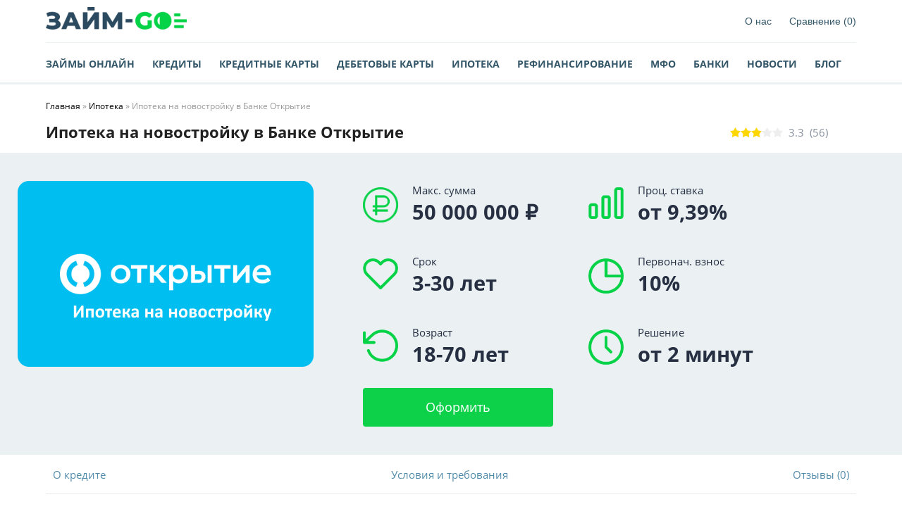

--- FILE ---
content_type: text/html; charset=utf-8
request_url: https://zaym-go.ru/ipoteka/4172-ipoteka-na-novostrojku-open.html
body_size: 21003
content:
<!DOCTYPE html>
<html lang="ru-RU" itemscope itemtype="http://schema.org/WebPage">
<head>
    <meta charset="utf-8">
<title>Ипотека на новостройку ФК Открытие | условия 2026, оформить заявку, калькулятор</title>
<meta name="description" content="Условия по ипотеки на новостройку в Банке Открытие 2026. Здесь вы можете оформить онлайн-заявку на ипотеку в новостройке от ФК Открытие, ознакомиться с процентными ставками, первоначальным взносом, условиями обслуживания, особенностями и преимуществами.">
<meta name="keywords" content="Открытие, ипотеки, можно, Открытия, новостройку, ипотеку, только, объект, заемщик, клиент, банка, банком, именно, документы, программы, банке, сумма, может, покупку, будет">
<meta name="generator" content="DataLife Engine (http://dle-news.ru)">
<meta property="og:site_name" content="Займ Go - финансовый маркетплейс. Сравнение кредитов, микрозаймов, вкладов, ипотеки, банковских карт и другие финансовые продукты">
<meta property="og:type" content="article">
<meta property="og:title" content="Ипотека на новостройку в Банке Открытие">
<meta property="og:url" content="https://zaym-go.ru/ipoteka/4172-ipoteka-na-novostrojku-open.html">
<meta property="og:description" content="Ипотека на новостройку от Открытия - одна из самых выгодных программ на российском рынке. Это банк, который на 100% принадлежит государству, здесь реализованы все госпрограммы по покупке жилья в кредит, ставки начинаются от 5,3% годовых. Предложение актуально как для физических лиц, так и для">
<link rel="search" type="application/opensearchdescription+xml" href="https://zaym-go.ru/index.php?do=opensearch" title="Займ Go - финансовый маркетплейс. Сравнение кредитов, микрозаймов, вкладов, ипотеки, банковских карт и другие финансовые продукты">
<link rel="canonical" href="https://zaym-go.ru/ipoteka/4172-ipoteka-na-novostrojku-open.html">
<link rel="alternate" type="application/rss+xml" title="Займ Go - финансовый маркетплейс. Сравнение кредитов, микрозаймов, вкладов, ипотеки, банковских карт и другие финансовые продукты" href="https://zaym-go.ru/rss.xml">
<link href="/engine/classes/min/index.php?f=engine/editor/css/default.css&amp;v=2abab" rel="stylesheet" type="text/css">
<script src="/engine/classes/min/index.php?g=general3&amp;v=2abab"></script>
<script src="/engine/classes/min/index.php?f=engine/classes/js/jqueryui3.js,engine/classes/js/dle_js.js&amp;v=2abab" defer></script>
    <meta name="viewport" content="width=device-width, initial-scale=1.0"/>
    <link rel="shortcut icon" href="/templates/Default/images/favicon41.ico"/>
    <link media="screen" href="/templates/Default/css/style.css?1" rel="stylesheet"/>
    <link media="screen" href="/templates/Default/css/engine.css" rel="stylesheet"/>
    <link media="screen" href="/templates/Default/css/adaptive.css" rel="stylesheet"/>
    <link media="screen" href="/templates/Default/css/new.css?1" rel="stylesheet"/>
    <script src="/templates/Default/js/libs.js"></script>

    <!--[if lt IE 9]>
    <script src="http://css3-mediaqueries-js.googlecode.com/svn/trunk/css3-mediaqueries.js"></script>
    <script src="http://html5shim.googlecode.com/svn/trunk/html5.js"></script>
    <![endif]-->
    <meta name="google-site-verification" content="92d44Qr9SU4M2JS_0WvxAfsZjV9aioVn5jDcl-xnRNU"/>
    <meta name="yandex-verification" content="622b5bf93cedeecc"/>
    <meta name='wmail-verification' content='175fc227d7004b4a7827c0ce4be5d60f'/>
    <!-- Yandex.RTB -->
    <script>window.yaContextCb = window.yaContextCb || []</script>
    <script src="https://yandex.ru/ads/system/context.js" async></script>
    <meta charset="utf-8">
    </head>
<body>
<header class="header">
    <div class="wrap">
        <div class="row" style="border-bottom: 1px solid #ebf0f3;">
            <div class="menub col">
                <button class="nav_btn header_button" title="Меню"><i class="menuicon"></i><span>Меню</span></button>
            </div>
            <div class="logo col">
                <a href="/"><img src="/templates/Default/images/logo998.svg" alt=""/></a>
            </div>


            <nav class="nav col">
                <ul class="main_nav">
                    <li><a href="/o-nas.html" class="font">О нас</a></li>
                    <li><a href="/compare/" class="font" id="disabled">Сравнение <span id="favmod-count"
                                                                                       class="test6">(0)</span></a>
                    </li>
                </ul>
                <a href="#" class="close_bg"></a>
            </nav>
        </div>
        <div class="row">
            <nav class="nav col">
                <ul class="main_nav" style="float: left;">
                    <li><a href="/online.html">Займы онлайн</a></li>
                    <li><a href="/kredity/">Кредиты</a></li>
                    <li><a href="/kreditnye-karty/">Кредитные карты</a></li>
                    <li><a href="/debetovye-karty/">Дебетовые карты</a></li>
                    <li><a href="/ipoteka/">Ипотека</a></li>
                    <li><a href="/kredity/refinancing/762-banki-refinansirovanie-kredita.html">Рефинансирование</a></li>
                    <li><a href="/mikrofinansovye-organizacii/">МФО</a></li>
                    <li><a href="/banki/">Банки</a></li>
                    <li><a href="/bankovskaya-informaciya/">Новости</a></li>
                    <li><a href="/sovety-ekspertov/">Блог</a></li>
                </ul>
            </nav>
        </div>
    </div>
</header>
<section class="wrap">
    
    <div class="speedbar"><span itemscope itemtype="https://schema.org/BreadcrumbList"><span itemprop="itemListElement" itemscope itemtype="https://schema.org/ListItem"><meta itemprop="position" content="1"><a href="https://zaym-go.ru/" itemprop="item"><span itemprop="name">Главная</span></a></span> » <span itemprop="itemListElement" itemscope itemtype="https://schema.org/ListItem"><meta itemprop="position" content="2"><a href="https://zaym-go.ru/ipoteka/" itemprop="item"><span itemprop="name">Ипотека</span></a></span> » Ипотека на новостройку в Банке Открытие</span></div>
</section>
<div id='dle-content'>



































<section class="wrap">
    <h1 class="block_header m020" style="display: inline-block;position: initial;">Ипотека на новостройку в Банке Открытие</h1>
    <div class="new-card__rating bank-rating mob" style="float: right;">
        <div class="new-card__rating_stars bank-rating-stars">
            <div id='ratig-layer-4172'>
	<div class="rating">
		<ul class="unit-rating">
		<li class="current-rating" style="width:60%;">60</li>
		<li><a href="#" title="Плохо" class="r1-unit" onclick="doRate('1', '4172'); return false;">1</a></li>
		<li><a href="#" title="Приемлемо" class="r2-unit" onclick="doRate('2', '4172'); return false;">2</a></li>
		<li><a href="#" title="Средне" class="r3-unit" onclick="doRate('3', '4172'); return false;">3</a></li>
		<li><a href="#" title="Хорошо" class="r4-unit" onclick="doRate('4', '4172'); return false;">4</a></li>
		<li><a href="#" title="Отлично" class="r5-unit" onclick="doRate('5', '4172'); return false;">5</a></li>
		</ul>
	</div>
</div>
        </div>
        <span class="new-card__rating_num">3.3 </span>&nbsp; (<span id="vote-num-id-4172">56</span>)
    </div>
    
</section>

<section class="lead" style="background: ;">
    <div class="wrapper">
        <div class="lead__block">
            <div class="lead-top">
                <div class="lead__img">
                    <img class="xfieldimage kartinka-karty-ili-zajma" src="/uploads/posts/2022-09/1663588452_ipoteka-na-novostrojku-open.png" alt="Ипотека на новостройку в ФК Открытие взять онлайн">
                </div>
                <div class="lead__items">
                    <div class="lead__item lead__item--limit">
                        <i></i>
                        
                        <span>Макс. сумма <strong><script>var str = '50 000 000';document.write(str.replace(/(\d)(?=(\d\d\d)+([^\d]|$))/g, '$1 '));</script> ₽</strong></span>
                        
                        
                        
                        
                    </div>
                    <div class="lead__item lead__item--stavka">
                        <i></i>
                        <span>Проц. ставка <strong>от 9,39%</strong></span>
                        
                        
                    </div>
                    <div class="lead__item lead__item--bez">
                        <i></i>
                        
                        
                        <span>Срок <strong>3-30 лет</strong></span>
                        
                        
                        
                    </div>
                    <div class="lead__item lead__item--month">
                        <i></i>
                        
                        
                        <span>Первонач. взнос <strong>10%</strong></span>
                        
                        
                        
                    </div>
                    <div class="lead__item lead__item--cashback">
                        <i></i>
                        
                        <span>Возраст <strong>18-70 лет</strong></span>
                        
                        
                        
                    </div>
                    <div class="lead__item lead__item--time">
                        <i></i>
                        <span>Решение <strong>от 2 минут</strong></span>
                        
                        
                        
                    </div>
                </div>
            </div>
            <div class="lead-content">
                <div class="lead__range white-range">
                </div>
                <div class="lead__ps">
                    <span data-link="https&#58;//pxl.leads.su/click/7ce9de27c051c77547242cbb973df52b?erid=5UGfMt7W" class="hidden-link-lead btn1 lead__btn" class="bold default-btn">Оформить</span>
                    <div class="lead__count">
                        
                        
                        
                        
                    </div>
                </div>
            </div>
        </div>
    </div>
</section>


<script type="application/ld+json">
{
  "@context": "https://schema.org/",
  "@type": "Product",
  "name": "Ипотека на новостройку в Банке Открытие",
  "image": [
    "https://zaym-go.ru/uploads/posts/2022-09/1663588452_ipoteka-na-novostrojku-open.png"
   ],
  "description": "Условия по ипотеки на новостройку в Банке Открытие 2026. Здесь вы можете оформить онлайн-заявку на ипотеку в новостройке от ФК Открытие, ознакомиться с процентными ставками, первоначальным взносом, условиями обслуживания, особенностями и преимуществами.",
  "sku": "4172-221",
  "mpn": "4172",
  "brand": {
    "@type": "Brand",
    "name": "Банк Открытие"
  },
  "review": {
    "@type": "Review",
    "reviewRating": {
      "@type": "Rating",
      "ratingValue": "3.3",
      "bestRating": "5"
    },
    "author": {
      "@type": "Person",
      "name": "Zaym-go.ru"
    }
  },
  "aggregateRating": {
    "@type": "AggregateRating",
    "ratingValue": "3.3",
    "reviewCount": "56"
  },
  "offers": {
    "@type": "Offer",
    "url": "https://zaym-go.ru/ipoteka/4172-ipoteka-na-novostrojku-open.html",
    "priceCurrency": "RUB",
    "price": "",
	"priceValidUntil": "2022-09-19",
    "itemCondition": "https://schema.org/UsedCondition",
	    "availability": "https://schema.org/InStock",
	    "seller": {
      "@type": "Organization",
      "name": "Банк Открытие"
    }
  }
}
</script>
<section class="wrap">
<section class="lead-menu" style="margin-top: 0px;">
    <div class="lead-menu__wrapper">
        <div class="wrapper">
            <div class="menu menu--section">
                <div class="menu__container">
                    <div class="menu__block">
                        <a href="" class="menu__item">О кредите</a>
						<a href="#us" class="menu__item">Условия и требования</a>
                        <a href="/ipoteka/4173-otzyvy-o-ipoteke-na-novostrojku-open.html" class="menu__item">Отзывы (0)</a>
					</div>
                </div>
            </div>
        </div>
    </div>
</section>
</section>
<section class="wrap">
    <div class="row">
        <div class="left col">
            <div class="description">
                <div class="post_content short_content q1">
                    <p>Ипотека на новостройку от Открытия - одна из самых выгодных программ на российском рынке. Это банк, который на 100% принадлежит государству, здесь реализованы все госпрограммы по покупке жилья в кредит, ставки начинаются от 5,3% годовых. Предложение актуально как для физических лиц, так и для бизнесменов и самозанятых.</p>
<h2>Варианты ипотеки на новостройку в 2026 году</h2>
<p>В 2023 году актуальны многочисленные программы субсидирования от Правительства РФ, которые ориентированы именно на покупку гражданами нового жилья. Таким образом государство поддерживает и население, и строительный бизнес. И банк Открытие, как госструктура, работает со всеми этими программами.</p>
<p>По каким программам можно купить жилье в новостройке:</p>
<ol>
<li>Госпрограмма ипотеки на новую недвижимость. Подавляющее число сделок проводится именно по этой программе. Ею можно воспользоваться, если сумма кредита меньше 12 млн в Москве, МО, Санкт-Петербурге и ЛО или до 6 млн в других регионах. Ставка начинается от 6,3% годовых.</li>
<li><a href="/ipoteka/4116-semejnaja-ipoteka.html" target="_blank">Семейная ипотека</a>, которая также актуальна для покупки в кредит новостройки. Актуальна для семей или одиноких родителей, у которых родился любой по счету ребенок с 1 января 2018 года. Или если в семье есть ребенок-инвалид до 18 лет. Ставка по такой программе минимальная, от 5,3% годовых.</li>
<li>Классическая ипотека на новостройки. Актуальна, если указанные выше две программы не подходят заемщику. Сейчас ее оформляют те, кто планирует покупку квартиры дороже 6 или 12 млн рублей.</li>
</ol>
<p>Обратите внимание, что воспользоваться ипотекой банка Открытия можно только в том случае, если вы приобретаете аккредитованную им недвижимость. То есть банк проверил застройщика и объект, признал их юридически чистыми. Таких партнерских новостроек у ФК Открытие очень много по всей стране, выбор большой. Посмотреть их можно, например, на портале Циан.</p>
<div class="quote2">При оформлении любой ипотеки в Открытии заемщик может применить материнский капитал и другие положенные ему льготы.</div>
<p><a name="us"></a></p>
<h2>Условия ипотеки ФК Открытие на новостройки</h2>
<p>Рассмотрим именно стандартную ипотеку в банке Открытие, которая выдается без привлечения субсидирования от государства. Фактически это вариант для тех, кто планирует оформить ипотечный кредит на сумму более 12 млн рублей в Москве, СПБ и их областях и более 6 млн в остальных городах. Если сумма будет меньше, воспользуйтесь программой «<a href="/ipoteka/4027-otkrytie-ipoteka-s-gospodderzhkoj.html" target="_blank">Ипотека с господдержкой Открытие</a>». Если есть дети, рожденные после 1 января 2018, выбирайте <a href="/ipoteka/4167-semejnaya-ipoteka-open.html" target="_blank">Семейную ипотеку Открытие</a>.</p>
<p>Приобрести в рамках программы можно любую квартиру в новостройке, аккредитованной банком Открытие. О выдаче кредитов на покупку домов Открытие не говорит, только о квартирах в многоквартирных домах.</p>
<p>Можно поступить так:</p>
<ol>
<li>Сначала получить одобрение ипотеки и уже после выбирать квартиру.</li>
<li>Сначала выбрать квартиру, потом подавать заявку. В этом случае перечень объектов получите в банке Открытие или ищите его в сети (Циан, Новостройки.ру и пр). Также факт аккредитации указан на сайтах новых домов и жилых комплексов.</li>
</ol>
<p>Условия классической ипотеки Открытия для всех на новое жилье:</p>
<table border="1" style="border-collapse:collapse;width:100%;">
<tbody>
<tr>
<td style="width:50%;">Сумма</td>
<td style="width:50%;">
<ul>
<li>до 50 млн. в Москве, МО, Санкт-Петербурге и ЛО;</li>
<li>до 20 млн. в других регионах РФ.</li>
</ul>
</td>
</tr>
<tr>
<td style="width:50%;">Ставка</td>
<td style="width:50%;">от 9,39% базовая</td>
</tr>
<tr>
<td style="width:50%;">Первый взнос</td>
<td style="width:50%;">
<ul>
<li>от 10% для зарплатных клиентов;</li>
<li>от 30% для бизнесменов и самозанятых;</li>
<li>от 15% для остальных.</li>
</ul>
</td>
</tr>
<tr>
<td style="width:50%;">Срок</td>
<td style="width:50%;">3-30 лет</td>
</tr>
<tr>
<td style="width:50%;">Цель</td>
<td style="width:50%;">Приобретение жилья в многоквартирном доме на первичном рынке</td>
</tr>
<tr>
<td style="width:50%;">Залог</td>
<td style="width:50%;">Покупаемая квартира</td>
</tr>
<tr>
<td style="width:50%;">Использование материнского капитала</td>
<td style="width:50%;">да</td>
</tr>
<tr>
<td style="width:50%;">Страхование</td>
<td style="width:50%;">
<ul>
<li>имущества - обязательное;</li>
<li>личное - по желанию, но при отказе влияет на повышение ставки.</li>
</ul>
</td>
</tr>
<tr>
<td style="width:50%;">Досрочное погашение</td>
<td style="width:50%;">Да, частичное или полное</td>
</tr>
</tbody>
</table>
<p>Для ипотеки на первичном рынке банк Открытие разработал сетку процентных ставок. Значение в 9,39% - базовое, оно актуально только для сумм от 20 млн при первом взносе от 50% и подключении к личному страхованию. Если заемщик - зарплатный клиент, ставка 9,39% будет актуальной для него при покупке страховки и ПВ от 30%.</p>
<p>Что увеличивает базовую ставку Открытия в 9,39%:</p>
<ul>
<li>плюс 1%, если сумма меньше 20 млн и первый взнос меньше 50%;</li>
<li>плюс 0,3%, если клиент не является зарплатным;</li>
<li>плюс 0,2%, если первый взнос находится в рамках 20-30%;</li>
<li>плюс 0,3%, если сумма менее 12 млн для Москвы и МО, менее 8 млн для Санкт-Петербурга и ЛО и до 4 млн в остальных городах и регионах;</li>
<li>плюс 2% при отказе от личного страхования.</li>
</ul>
<p>Больше всего ставку по ипотеке на новостройку увеличивает отказ от личного страхования жизни и здоровья заемщика. Но это практика всех банков, не только Открытия. Кредит оформляется на долгий срок, поэтому не спешите отказываться от этой страховки, она действительно может пригодиться. Тем более что ее наличие снижает процент.</p>
<h2>Требование к заемщикам и необходимые документы</h2>
<p>Большой плюс Открытия как ипотечного банка - кредитование не только физических лиц. В рамках обычной ипотеки на новостройку недвижимость могут приобрести индивидуальные предприниматели и даже самозанятые. Для них планка первого взноса повышается до минимальных 30%.</p>
<p>В целом, банк рассматривает в качестве заемщиков граждан РФ от 18 лет и до 70 лет к моменту закрытия жилищного кредита. Наемные работники должны иметь стаж на текущем месте от 3 месяцев и общий от 1 года. Другие категории заемщиков должны вести заявленную деятельность более 1 года.</p>
<p>Стандартный пакет документов для наемного работника:</p>
<ul>
<li>паспорт;</li>
<li>трудовая книжка, заверенная работодателем. Вместо нее можно предоставить цифровую выписку или заказать на Госуслугах выписку из ПФР о счете застрахованного лица;</li>
<li>справка 2-НДФЛ за полгода или менее, <a href="/sovety-ekspertov/2890-spravka-po-forme-banka-otkrytie.html" target="_blank">справка по форме банка Открытие</a> если стаж работника менее 6 месяцев.</li>
</ul>
<p>Если клиент зарплатный, от него нужен только паспорт. ИП, собственники бизнеса и самозанятые предоставляют в качестве подтверждения дохода и занятости налоговые декларации, выписки со счетов, регистрационные документы. Им лучше предварительно обратиться в Открытие и уточнить, какие именно бумаги будут нужны.</p>
<div class="quote3">Важно! Если заемщик состоит в браке, его вторая половина становится созаемщиком. В этом случае никаких требований к созаемшику нет, но его доходы учитываются при рассмотрении заявки и установлении возможной суммы.</div>
<h2>Как взять ипотеку в банке Открытие</h2>
<p>Ипотека на новостройку оформляется несколько проще, чем на объект вторичного рынка. Квартира новая, собственников нет, застройщик и объект аккредитованы и проверены банком. Собрать документы и получить одобрение объекта гораздо проще - застройщик поможет и даже сам отправит пакет документации в банк.</p>
<p>Открытие разработал полностью дистанционную схему оформления ипотечного кредита. Заемщик может посетить офис всего один раз или вообще его не посещать. Удаленный формат без визитов доступен в Москве, СПб, Новосибирске, Казани, Самаре, Ханты-Мансийске, Ульяновске, Екатеринбурге, Казани, Тюмени, Перми и в других крупных городах РФ.</p>
<p>Порядок оформления ипотеки онлайн:</p>
<ol>
<li>Предварительно рассчитайте ипотеку на калькуляторе банка. Вы увидите приблизительный график и сумму необходимого дохода. Играйте данными, чтобы понять, какие условия для вас оптимальны.</li>
<li>Заполняйте заявку на сайте Открытия. После введения основных данных предварительный ответ придет за 1-2 минуты. Если это одобрение, загружайте в личный кабинет заемщика фото документов и ждите окончательное решение 1-2 рабочих дня.</li>
<li>При одобрении Открытие дает 2 месяца на поиски недвижимости. Если подходящий вам и аккредитованный банком объект выбран, собирайте документы на него. Какие именно бумаги нужны - скажет менеджер, представитель застройщика поможет их собрать. Если объект уже сдан, потребуется его оценка через партнерское банку агентство.</li>
<li>Документы по недвижимости также можно загрузить в кабинет, или застройщик сам привезет их в банк. Открытие проверяет бумаги и назначает дату подписания договора.</li>
<li>В крупных городах организуется выезд менеджера на дом к заемщику. В ином случае клиент сам приезжает в офис. После подписания всех документов заемщик регистрирует сделку в Росреестре.</li>
</ol>
<p>По условиям выдачи ипотеки покупаемая новостройка становится залогом. Пока ссуда не погашена, с ней нельзя совершать никакие регистрационные действия. Заемщик обязан застраховать объект за свой счет. Страховка оформляется на 1 год и постоянно продлевается. Невыполнение этого условия ведет к повышению ставки, кроме того, банк может инициировать расторжение договора.</p>
<h2>Погашение ипотеки</h2>
<p>Перед заключением договора заемщик знакомится с графиком погашения ипотечного кредита, который обязуется соблюдать. Открытие применяет аннуитетную схему погашения, при которой клиент каждый месяц к одному и тому же числу обеспечивает на счету одинаковую сумму.</p>
<p>Если клиент зарплатный, он может настроить автоплатеж - деньги автоматически будут списываться с действующего счета. Также можно оплачивать ипотеку с карты любого банка через личный кабинет в Открытии, наличными через кассу банка-кредитора или любого другого. Можно пользоваться платежными терминалами Киви и Элекснет, услугами салона Связной, магазина Эльдорадо и пр.</p>
<p>Менеджер обязательно даст распечатку со всеми вариантами внесения платежей с указанием комиссий и сроков проведения. Способов много, вы без проблем найдете удобный. А если возникнет возможность закрыть ипотеку на новостройку досрочно полностью или частично, это можно сделать в любой момент, подав заявление.</p>
<h2>Заключение</h2>
<p>В банке Открытие можно оформить ипотеку на покупку квартиры в новостройке как по классической программе, так и по тем, где государство софинансирует ставку. Сначала рекомендуем рассмотреть программы с господдержкой и для семей с детьми. Если они вам не подходят, тогда рассматривайте классический вариант.</p>
<h2>Вопросы и ответы</h2>
<div itemscope itemtype="http://schema.org/FAQPage">
<div itemprop="mainEntity" itemscope itemtype="http://schema.org/Question">
<div class="faq-title" itemprop="name">Какие дополнительные расходы заемщик несет при оформлении?</div>
<div class="faq-desc" itemscope itemprop="acceptedAnswer" itemtype="http://schema.org/Answer">
<div itemprop="text">Оплата услуг оценщика, страхование недвижимости, аренда ячейки или аккредитив, оплата государственной пошлины за регистрацию сделки. Общая сумма расходов не будет большой, банк сориентирует по расходам при консультировании.</div>
</div>
</div>
<div itemprop="mainEntity" itemscope itemtype="http://schema.org/Question">
<div class="faq-title" itemprop="name">Можно ли купить не аккредитованную Открытием новостройку?</div>
<div class="faq-desc" itemscope itemprop="acceptedAnswer" itemtype="http://schema.org/Answer">
<div itemprop="text">Нет, по условиям программы можно купить только квартиру в аккредитованном банком доме или жилом комплексе.</div>
</div>
</div>
<div itemprop="mainEntity" itemscope itemtype="http://schema.org/Question">
<div class="faq-title" itemprop="name">Сколько времени займет оформление ипотеки на новостройку?</div>
<div class="faq-desc" itemscope itemprop="acceptedAnswer" itemtype="http://schema.org/Answer">
<div itemprop="text">Решение будет принято банком Открытие за два рабочих дня. Далее все зависит от заемщика - как быстро он найдет объект и соберет документы по нему. Вместе с регистрацией сделки в Росреестре все займет минимум 14 дней.</div>
</div>
</div>
<div itemprop="mainEntity" itemscope itemtype="http://schema.org/Question">
<div class="faq-title" itemprop="name">Как увеличить шансы на одобрение?</div>
<div class="faq-desc" itemscope itemprop="acceptedAnswer" itemtype="http://schema.org/Answer">
<div itemprop="text">Постарайтесь сделать первый взнос как можно больше. Кроме того, если есть дополнительные источники дохода, докажите их документально.</div>
</div>
</div>
<div itemprop="mainEntity" itemscope itemtype="http://schema.org/Question">
<div class="faq-title" itemprop="name">Как вносить платежи по ипотеке Открытия без комиссии?</div>
<div class="faq-desc" itemscope itemprop="acceptedAnswer" itemtype="http://schema.org/Answer">
<div itemprop="text">Через банкинг или мобильное приложение со счета, открытого в этом же банке, или с карты любого другого банка.</div>
</div>
</div>
</div>
                    
<h2>Калькулятор ежемесячного платежа</h2>
<div class="calculator__container">
      <div class="calculator__form" data-type="calcPay">
         <div class="calculator__line calculator__line--half calculator__line_input">
            <span class="calculator__line_caption">Сколько вам нужно</span>
            <div class="calculator__block">
               <input type="text" class="calculator__input js-pay-summ">
               <div class="input-slider" data-max="50000000" data-min="50000" data-value="50000" data-step="5000" data-suffix="₽"></div>
            </div>
         </div>
         <div class="calculator__line calculator__line--half calculator__line_input">
            <span class="calculator__line_caption">На какой срок</span>
            <div class="calculator__block">
               <input type="text" class="calculator__input js-pay-period">
               <div class="input-slider" data-max="360" data-min="3" data-value="3" data-step="1" data-suffix="мес."></div>
            </div>
         </div>
         <input type="hidden" class="calculator__input js-pay-percent" value="9.39">
         <div class="calculator__line calculator__line--half calculator__line--pb30 calculator__line--pb30-first">
            <span class="calculator__res-line">
            <span>Проц. ставка</span>
            <strong class="js-percents">5.9% годовых</strong>
            </span>
            <span class="calculator__res-line">
            <span>Платеж в месяц</span>
            <strong class="js-month-pay">100 ₽</strong>
            </span>
         </div>
         <div class="calculator__line calculator__line--half calculator__line--pb30">
            <span class="calculator__res-line">
            <span>Сумма выплат</span>
            <strong class="js-total-pay">10 000 ₽</strong>
            </span>
            <span class="calculator__res-line">
            <span>Переплата</span>
            <strong class="js-over-pay">1 000 ₽</strong>
            </span>
         </div>
         <div class="grafik">
            <span class="grafik__title">График платежей</span>
            <div class="grafik__table">
               <table>
                  <tr>
                     <th>№, Месяц</th>
                     <th>
                        <span class="th-desktop">Сумма платежа</span>
                        <span class="th-mobile">Платеж</span>
                     </th>
                     <th>Проценты + долг</th>
                     <th>Остаток долга</th>
                  </tr>
                  <tr>
                     <td>1. 10.04.2019</td>
                     <td>
                        <span class="td-desktop">61 811.94</span>
                        <span class="td-mobile">3 000.00 + 58 811.94</span>
                     </td>
                     <td>3 000.00 + 58 811.94</td>
                     <td>241 188.06</td>
                  </tr>
                  <tr>
                     <td>1. 10.04.2019</td>
                     <td>
                        <span class="td-desktop">61 811.94</span>
                        <span class="td-mobile">3 000.00 + 58 811.94</span>
                     </td>
                     <td>3 000.00 + 58 811.94</td>
                     <td>241 188.06</td>
                  </tr>
               </table>
            </div>
         </div>
         <div class="calculator__line calculator__line--half calculator__line--pb0 js-calculate">
            <span class="btn3 calculator__btn">График платежей</span>
         </div>
         <div class="calculator__line calculator__line--half calculator__line--pb0">
            <a href="https&#58;//pxl.leads.su/click/7ce9de27c051c77547242cbb973df52b?erid=5UGfMt7W" target="_blank" rel="nofollow" style="text-decoration: none;">
                <span class="hidden-link-calc-bl btn3 tariffs__btn calculator__btn">Оформить онлайн</span>
             </a>
         </div>
      </div>
   </div>

<script src='/templates/Default/js/calculator.js'></script>
<script src='/templates/Default/js/main.js'></script>

<style>
html{font-family:"Roboto", "Arial", sans-serif;line-height:1.15;-ms-text-size-adjust:100%;-webkit-text-size-adjust:100%}body{margin:0}a{background-color:transparent;-webkit-text-decoration-skip:objects;text-decoration:none}a:active,a:hover{outline-width:0}strong{font-weight:inherit;font-weight:bolder}input{font-family:'Open Sans',sans-serif;font-size:100%;line-height:1.15;margin:0}input{overflow:visible}::-webkit-file-upload-button{-webkit-appearance:button;font:inherit}.ui-widget-header{color:#333}.ui-slider{position:relative;text-align:left}.ui-slider .ui-slider-handle{position:absolute;z-index:2;width:1.2em;height:1.2em;cursor:default;-ms-touch-action:none;touch-action:none}.ui-slider .ui-slider-range{position:absolute;z-index:1;font-size:.7em;display:block;border:0;background-position:0 0}.ui-widget{font-size:1em}.ui-slider-horizontal{height:.8em}.ui-slider-horizontal .ui-slider-handle{top:-.3em;margin-left:-.6em}.ui-slider-horizontal .ui-slider-range{top:0;height:100%}.ui-slider-horizontal .ui-slider-range-min{left:0}.ui-widget{font-family:Arial,Helvetica,sans-serif}.ui-widget.ui-widget-content{border:1px solid #c5c5c5}.ui-widget-content{border:1px solid #ddd;background:#fff;color:#333}.ui-widget-header{border:1px solid #ddd;background:#e9e9e9;font-weight:700}.ui-state-default,.ui-widget-content .ui-state-default{border:1px solid #c5c5c5;background:#f6f6f6;font-weight:400;color:#454545}.ui-corner-all{border-top-left-radius:3px}.ui-corner-all{border-top-right-radius:3px}.ui-corner-all{border-bottom-left-radius:3px}.ui-corner-all{border-bottom-right-radius:3px}
input {
font-family:"Roboto",sans-serif
}
.btn3 {
background: #0dd149;
-webkit-border-radius:4px;
border-radius:4px;
display:block;
line-height:55px;
font-size:15px;
font-weight:700;
color: #fff;
text-align:center;
width:370px;
border:none;
cursor:pointer
}
.btn3:hover {
background-color:#fdce1b
}
input[type='text']:hover,input:active,input:focus {
border-color:#C4CAD0
}
.ui-widget-content {
background:#E6EAED;
border:none!important;
height:5px;
-webkit-border-radius:0;
border-radius:0;
cursor:pointer
}
.ui-widget-header {
background:#528CAA;
-webkit-border-radius:0;
border-radius:0
}
.ui-slider .ui-slider-handle {
width:25px;
height:25px;
-webkit-border-radius:100%;
border-radius:100%;
background:#FFF;
-webkit-box-shadow:0 5px 5px rgba(136,145,157,0.3),0 0 0 10px rgba(82,140,170,.2);
box-shadow:0 5px 5px rgba(136,145,157,0.3),0 0 0 10px rgba(82,140,170,.2);
top:-10px;
border:none;
cursor:pointer;
-webkit-transition:-webkit-box-shadow .15s ease-in-out;
transition:-webkit-box-shadow .15s ease-in-out;
-o-transition:box-shadow .15s ease-in-out;
transition:box-shadow .15s ease-in-out;
transition:box-shadow .15s ease-in-out,-webkit-box-shadow .15s ease-in-out
}
.ui-slider .ui-slider-handle:hover {
-webkit-box-shadow:0 5px 5px rgba(136,145,157,0.3),0 0 0 15px rgba(82,140,170,.2);
box-shadow:0 5px 5px rgba(136,145,157,0.3),0 0 0 15px rgba(82,140,170,.2)
}
.tariffs__btn {
background:#EEF4F7;
width:48.05%;
color:#528CAA
}
.tariffs__btn:hover {
background:#E6EFF2
}
.calculator__container {
background:#FFF;
border:1px solid #E6EAED;
-webkit-border-radius:4px;
border-radius:4px;
padding:60px
}
.calculator__container:hover {
-webkit-box-shadow:0 10px 20px rgba(136,145,157,0.3);
box-shadow:0 10px 20px rgba(136,145,157,0.3)
}
.calculator__form {
display:-webkit-box;
display:-webkit-flex;
display:-ms-flexbox;
display:flex;
-webkit-box-pack:justify;
-webkit-justify-content:space-between;
-ms-flex-pack:justify;
justify-content:space-between;
-webkit-flex-wrap:wrap;
-ms-flex-wrap:wrap;
flex-wrap:wrap;
max-width:970px;
margin:0 auto
}
.calculator__line {
padding-bottom:40px
}
.calculator__line--pb30 {
padding-bottom:30px
}
.calculator__line--pb0 {
padding-bottom:0
}
.calculator__line--half {
width:48.45%
}
.calculator__block{
	position: relative;
}
.calculator__line_caption {
font-size:15px;
line-height:1.4;
color:#88919D;
display:-webkit-box;
display:-webkit-flex;
display:-ms-flexbox;
display:flex;
margin-bottom:15px
}
.calculator__input {
display:block;
width:100%;
height:55px;
padding-left:15px;
font-size:23px;
color:#444;
background:#FFF;
border:1px solid #E6EAED;
-webkit-border-radius:4px 4px 0 0;
border-radius:4px 4px 0 0;
-webkit-box-shadow:none!important;
box-shadow:none!important;
-webkit-appearance:none;
-moz-appearance:none;
appearance:none
}
.input-slider {
margin-top:-2px
}
.calculator__res-line {
display:-webkit-box;
display:-webkit-flex;
display:-ms-flexbox;
display:flex;
-webkit-box-align:center;
-webkit-align-items:center;
-ms-flex-align:center;
align-items:center;
white-space:nowrap;
font-size:15px;
line-height:1.66
}
.calculator__res-line span {
color:#88919D;
min-width:140px;
padding-right:10px
}
.calculator__res-line strong {
display:inline-block;
color:#444;
font-weight:400
}
.calculator__btn {
width:100%;
padding:0
}
.grafik {
width:100%;
margin-bottom:40px;
display:none
}
.grafik__title {
display:block;
color:#000;
font-size:23px;
line-height:1.4;
font-weight:700;
margin-bottom:20px
}
.grafik__table {
margin:0 -61px
}
.grafik__table table {
border-collapse:collapse;
border-spacing:0;
width:100%;
text-align:left
}
.grafik__table table th,.grafik__table table td {
height:55px;
border-bottom:1px solid #E6EAED;
font-size:15px;
line-height:1.4
}
.grafik__table table tr:nth-child(2n+1) td {
background:#F5F8FA
}
.grafik__table table th {
color:#88919D
}
.grafik__table table td {
color:#444
}
.th-mobile,.td-mobile {
display:none
}
input {
-webkit-box-shadow:none;
box-shadow:none
}
@media screen and (max-width:980px) {
.calculator__line_input {
width:100%
}
.calculator__container {
padding:40px 60px
}
}
@media screen and (max-width:750px) {
.grafik__table {
margin:0 -20px
}
.grafik__table table th:first-child,.grafik__table table td:first-child {
padding-left:20px
}
.grafik__table table th:last-child,.grafik__table table td:last-child {
padding-right:20px
}
.calculator__container {
-webkit-border-radius:0;
border-radius:0;
border:none;
padding:30px 0 0;
border-bottom:1px solid #e6eaed;
overflow:visible
}
.calculator__container {
border:none
}
.calculator__container:hover {
-webkit-box-shadow:none;
box-shadow:none
}
.calculator__line {
padding-bottom:25px
}
.calculator__line--pb0 {
padding:0
}
.calculator__line_caption {
margin-bottom:10px
}
.calculator__input {
height:50px;
font-size:15px
}
}

@media screen and (max-width:580px) {
.tariffs__btn {
margin-bottom:10px
}
.btn {
height:50px;
line-height:50px;
font-size:15px
}
.calculator__line--pb30 {
width:100%;
padding-bottom:20px
}
.calculator__line--pb30-first {
padding-bottom:0
}
.calculator__line--pb0 {
width:100%;
padding-bottom:20px
}
.th-desktop {
display:none
}
.th-mobile {
display:block
}
.grafik__title {
font-size:17px;
line-height:1.4;
margin-bottom:0
}
.grafik__table th:nth-child(3),.grafik__table td:nth-child(3) {
display:none
}
.grafik__table td {
vertical-align:top;
padding-top:15px;
padding-bottom:10px
}
.td-mobile {
display:block;
font-size:9px;
line-height:14px;
color:#88919D
}
.grafik {
margin-bottom:20px
}

}
</style>


                </div>
            </div>
            <div style="clear:both;"></div>
            <div class="mblock">
                <a name="comments"></a>
                <div class="block_header">Отзывы</div>
                
                <div class="bank-table__btns" style="padding-top: 0px;">
                    <a href="/ipoteka/4173-otzyvy-o-ipoteke-na-novostrojku-open.html" class="btn bank-table__btn">Все отзывы</a>
                    <a href="/ipoteka/4173-otzyvy-o-ipoteke-na-novostrojku-open.html#addcomment" class="btn bank-table__btn">Написать отзыв</a>
                </div>
            </div>
        </div>
        <div class="right col mob article-sidebar">
<script  src='/templates/Default/js/new.js'></script>
    <aside class="sidebar article-sidebar fixed-sidebar">
        <div class="offer sidebar__offer">
            <div class="offer__flex">
                <a class="offer__img">
                    <div class="offer__img_container">
                        <img src="/uploads/posts/2022-09/1663588452_ipoteka-na-novostrojku-open.png" alt="" style="max-width: 100%;">
                    </div>
                </a>
                <div class="offer-home__flex">
                    <div class="offer-home__item">
                        <span>Организация</span>
                        Банк Открытие
                    </div>
                    <div class="offer-home__item">
                        <span>Официальный сайт</span>
                        <a class="hidden-link" href="https&#58;//pxl.leads.su/click/7ce9de27c051c77547242cbb973df52b?erid=5UGfMt7W" rel="nofollow" target="_blank">open.ru</a>
                    </div>
                    <div class="offer-home__item">
                        <span>Телефон</span>
                        <a href="tel:8 800 444-44-00">8 800 444-44-00</a>
                    </div>
                    <div class="offer-home__item">
                        <span>Электронная почта</span>
                        <a href="mailto:info@open.ru">info@open.ru</a>
                    </div>

                </div>
            </div>

            <div class="offer__content_flex">
                <a class="hidden-link-offer-yl btn2 offer-home__btn" href="https&#58;//pxl.leads.su/click/7ce9de27c051c77547242cbb973df52b?erid=5UGfMt7W" rel="nofollow" target="_blank">Оформить онлайн</a>
            </div>
            <div class="offer__content_flex offer__content_flex--rating">
                <script src="//yastatic.net/es5-shims/0.0.2/es5-shims.min.js"></script>
                <script src="//yastatic.net/share2/share.js"></script>
                <div class="cnt"><div class="ya-share2" data-services="vkontakte,odnoklassniki,telegram,twitter,moimir" data-counter=""></div></div>
            </div>
        </div>
    </aside>
</div>
    </div>
    <div class="mblock">
        <h2 class="block_header">Похожие предложения</h2>
        <div class="banks-holder ekvajring active">
            <div class="cards tab__item">
                <div class="card">
    <div class="card__container">
        <a href="https://zaym-go.ru/ipoteka/4060-sovkombank-ipoteka-na-novostrojku.html" class="offer__title card__title" target="_blank">Ипотека на новостройку в Совкомбанке</a>
        <div class="new-card__rating">
            <div id='ratig-layer-4060'>
	<div class="rating">
		<ul class="unit-rating">
		<li class="current-rating" style="width:60%;">60</li>
		<li><a href="#" title="Плохо" class="r1-unit" onclick="doRate('1', '4060'); return false;">1</a></li>
		<li><a href="#" title="Приемлемо" class="r2-unit" onclick="doRate('2', '4060'); return false;">2</a></li>
		<li><a href="#" title="Средне" class="r3-unit" onclick="doRate('3', '4060'); return false;">3</a></li>
		<li><a href="#" title="Хорошо" class="r4-unit" onclick="doRate('4', '4060'); return false;">4</a></li>
		<li><a href="#" title="Отлично" class="r5-unit" onclick="doRate('5', '4060'); return false;">5</a></li>
		</ul>
	</div>
</div>
            <span class="new-card__rating_num">3</span>&nbsp; <span class="offer-info">(<span id="vote-num-id-4060" class="ignore-select">96</span>)</span>
            <a href="https://zaym-go.ru/ipoteka/4060-sovkombank-ipoteka-na-novostrojku.html#comments" class="offer_info_otz" target="_blank">
                Отзывы: 
                
                1
            </a>
        </div>

        <div class="card__img">
            <div class="card__img_container">
                <a href="https://zaym-go.ru/ipoteka/4060-sovkombank-ipoteka-na-novostrojku.html" target="_blank">
                    <img src="/uploads/posts/2022-08/1659599447_sovkombank-ipoteka-na-novostrojku.png" alt="Ипотека на новостройку в Совкомбанке">
                </a>
                
            </div>
        </div>
        <div class="card__content">
            <div class="card__table">
                <table>
                    <tbody>
                        
                        <tr>
                            <td>Макс. сумма</td>
                            <td><script>var str = '50 000 000';document.write(str.replace(/(\d)(?=(\d\d\d)+([^\d]|$))/g, '$1 '));</script><span class="rub">Р</span></td>
                        </tr>
                        
                        
                        <tr>
                            <td>Срок кредита</td>
                            <td>4-30 лет</td>
                        </tr>
                        
                        
                        
                        <tr>
                            <td>Первонач. взнос</td>
                            <td>20%</td>
                        </tr>
                        
                        
                        <tr>
                            <td>Возраст</td>
                            <td>20-85 лет</td>
                        </tr>
                        
                        
                        <tr>
                            <td>Решение</td>
                            <td>от 5 минут</td>
                        </tr>
                        
                    </tbody>
                </table>
            </div>

            <div class="card-btn flex">
                <span data-link="https&#58;//gl.guruleads.ru/click/1657/339?erid=LjN8KQYru"  style="width: 40%;">Оформить</span>
                <a href="https://zaym-go.ru/ipoteka/4060-sovkombank-ipoteka-na-novostrojku.html" target="_blank" style="width: 40%;">Подробнее</a>
                
                <a href="#" class="favmod" data-id="4060" style="width: 16%;">
                    <span data-tooltip="Добавить в сравнение" class="favmod-add"><img src="/templates/Default/images/sravnenie.png" style="width: 24px;height: 24px;"></span>
                    <span data-tooltip="Удалить из сравнение" class="favmod-unset"><img src="/templates/Default/images/sravnenie1.png" style="width: 24px;height: 24px;"></span>
                </a>
                
            </div>
        </div>
    </div>
</div><div class="card">
    <div class="card__container">
        <a href="https://zaym-go.ru/ipoteka/4134-sberbank-ipoteka-na-zagorodnuyu-nedvizhimost.html" class="offer__title card__title" target="_blank">Ипотека на загородную недвижимость в Сбербанке</a>
        <div class="new-card__rating">
            <div id='ratig-layer-4134'>
	<div class="rating">
		<ul class="unit-rating">
		<li class="current-rating" style="width:60%;">60</li>
		<li><a href="#" title="Плохо" class="r1-unit" onclick="doRate('1', '4134'); return false;">1</a></li>
		<li><a href="#" title="Приемлемо" class="r2-unit" onclick="doRate('2', '4134'); return false;">2</a></li>
		<li><a href="#" title="Средне" class="r3-unit" onclick="doRate('3', '4134'); return false;">3</a></li>
		<li><a href="#" title="Хорошо" class="r4-unit" onclick="doRate('4', '4134'); return false;">4</a></li>
		<li><a href="#" title="Отлично" class="r5-unit" onclick="doRate('5', '4134'); return false;">5</a></li>
		</ul>
	</div>
</div>
            <span class="new-card__rating_num">3.3</span>&nbsp; <span class="offer-info">(<span id="vote-num-id-4134" class="ignore-select">98</span>)</span>
            <a href="https://zaym-go.ru/ipoteka/4134-sberbank-ipoteka-na-zagorodnuyu-nedvizhimost.html#comments" class="offer_info_otz" target="_blank">
                Отзывы: 
                
                1
            </a>
        </div>

        <div class="card__img">
            <div class="card__img_container">
                <a href="https://zaym-go.ru/ipoteka/4134-sberbank-ipoteka-na-zagorodnuyu-nedvizhimost.html" target="_blank">
                    <img src="/uploads/posts/2022-09/1662113689_ipoteka-sberbanka-na-zagorodnuyu-nedvizhimost.png" alt="Ипотека на загородную недвижимость в Сбербанке">
                </a>
                
            </div>
        </div>
        <div class="card__content">
            <div class="card__table">
                <table>
                    <tbody>
                        
                        <tr>
                            <td>Макс. сумма</td>
                            <td><script>var str = '100 000 000';document.write(str.replace(/(\d)(?=(\d\d\d)+([^\d]|$))/g, '$1 '));</script><span class="rub">Р</span></td>
                        </tr>
                        
                        
                        <tr>
                            <td>Срок кредита</td>
                            <td>до 30 лет</td>
                        </tr>
                        
                        
                        
                        <tr>
                            <td>Первонач. взнос</td>
                            <td>25%</td>
                        </tr>
                        
                        
                        <tr>
                            <td>Возраст</td>
                            <td>21-75 лет</td>
                        </tr>
                        
                        
                        <tr>
                            <td>Решение</td>
                            <td>от 5 минут</td>
                        </tr>
                        
                    </tbody>
                </table>
            </div>

            <div class="card-btn flex">
                <span data-link="https&#58;//domclick.ru/ipoteka/programs/country-house"  style="width: 40%;">Оформить</span>
                <a href="https://zaym-go.ru/ipoteka/4134-sberbank-ipoteka-na-zagorodnuyu-nedvizhimost.html" target="_blank" style="width: 40%;">Подробнее</a>
                
                <a href="#" class="favmod" data-id="4134" style="width: 16%;">
                    <span data-tooltip="Добавить в сравнение" class="favmod-add"><img src="/templates/Default/images/sravnenie.png" style="width: 24px;height: 24px;"></span>
                    <span data-tooltip="Удалить из сравнение" class="favmod-unset"><img src="/templates/Default/images/sravnenie1.png" style="width: 24px;height: 24px;"></span>
                </a>
                
            </div>
        </div>
    </div>
</div><div class="card">
    <div class="card__container">
        <a href="https://zaym-go.ru/ipoteka/4217-ipoteka-s-gospodderzhkoj-zenit.html" class="offer__title card__title" target="_blank">Ипотека с господдержкой ЗЕНИТ Банк</a>
        <div class="new-card__rating">
            <div id='ratig-layer-4217'>
	<div class="rating">
		<ul class="unit-rating">
		<li class="current-rating" style="width:60%;">60</li>
		<li><a href="#" title="Плохо" class="r1-unit" onclick="doRate('1', '4217'); return false;">1</a></li>
		<li><a href="#" title="Приемлемо" class="r2-unit" onclick="doRate('2', '4217'); return false;">2</a></li>
		<li><a href="#" title="Средне" class="r3-unit" onclick="doRate('3', '4217'); return false;">3</a></li>
		<li><a href="#" title="Хорошо" class="r4-unit" onclick="doRate('4', '4217'); return false;">4</a></li>
		<li><a href="#" title="Отлично" class="r5-unit" onclick="doRate('5', '4217'); return false;">5</a></li>
		</ul>
	</div>
</div>
            <span class="new-card__rating_num">3.1</span>&nbsp; <span class="offer-info">(<span id="vote-num-id-4217" class="ignore-select">71</span>)</span>
            <a href="https://zaym-go.ru/ipoteka/4217-ipoteka-s-gospodderzhkoj-zenit.html#comments" class="offer_info_otz" target="_blank">
                Отзывы: 
                
                0
            </a>
        </div>

        <div class="card__img">
            <div class="card__img_container">
                <a href="https://zaym-go.ru/ipoteka/4217-ipoteka-s-gospodderzhkoj-zenit.html" target="_blank">
                    <img src="/uploads/posts/2022-10/1665411699_ipoteka-s-gospodderzhkoj-zenit.png" alt="Ипотека с господдержкой ЗЕНИТ Банк">
                </a>
                
            </div>
        </div>
        <div class="card__content">
            <div class="card__table">
                <table>
                    <tbody>
                        
                        <tr>
                            <td>Макс. сумма</td>
                            <td><script>var str = '12 000 000';document.write(str.replace(/(\d)(?=(\d\d\d)+([^\d]|$))/g, '$1 '));</script><span class="rub">Р</span></td>
                        </tr>
                        
                        
                        <tr>
                            <td>Срок кредита</td>
                            <td>3-25 лет</td>
                        </tr>
                        
                        
                        
                        <tr>
                            <td>Первонач. взнос</td>
                            <td>15%</td>
                        </tr>
                        
                        
                        <tr>
                            <td>Возраст</td>
                            <td>21-75 лет</td>
                        </tr>
                        
                        
                        <tr>
                            <td>Решение</td>
                            <td>от 5 минут</td>
                        </tr>
                        
                    </tbody>
                </table>
            </div>

            <div class="card-btn flex">
                <span data-link="https&#58;//pxl.leads.su/click/bcb8272aee0853ae8669c18a2c084e62?erid=get_it_soon"  style="width: 40%;">Оформить</span>
                <a href="https://zaym-go.ru/ipoteka/4217-ipoteka-s-gospodderzhkoj-zenit.html" target="_blank" style="width: 40%;">Подробнее</a>
                
                <a href="#" class="favmod" data-id="4217" style="width: 16%;">
                    <span data-tooltip="Добавить в сравнение" class="favmod-add"><img src="/templates/Default/images/sravnenie.png" style="width: 24px;height: 24px;"></span>
                    <span data-tooltip="Удалить из сравнение" class="favmod-unset"><img src="/templates/Default/images/sravnenie1.png" style="width: 24px;height: 24px;"></span>
                </a>
                
            </div>
        </div>
    </div>
</div><div class="card">
    <div class="card__container">
        <a href="https://zaym-go.ru/ipoteka/4206-semejnaya-ipoteka-bank-zenit.html" class="offer__title card__title" target="_blank">Семейная ипотека ЗЕНИТ Банк</a>
        <div class="new-card__rating">
            <div id='ratig-layer-4206'>
	<div class="rating">
		<ul class="unit-rating">
		<li class="current-rating" style="width:60%;">60</li>
		<li><a href="#" title="Плохо" class="r1-unit" onclick="doRate('1', '4206'); return false;">1</a></li>
		<li><a href="#" title="Приемлемо" class="r2-unit" onclick="doRate('2', '4206'); return false;">2</a></li>
		<li><a href="#" title="Средне" class="r3-unit" onclick="doRate('3', '4206'); return false;">3</a></li>
		<li><a href="#" title="Хорошо" class="r4-unit" onclick="doRate('4', '4206'); return false;">4</a></li>
		<li><a href="#" title="Отлично" class="r5-unit" onclick="doRate('5', '4206'); return false;">5</a></li>
		</ul>
	</div>
</div>
            <span class="new-card__rating_num">3.3</span>&nbsp; <span class="offer-info">(<span id="vote-num-id-4206" class="ignore-select">52</span>)</span>
            <a href="https://zaym-go.ru/ipoteka/4206-semejnaya-ipoteka-bank-zenit.html#comments" class="offer_info_otz" target="_blank">
                Отзывы: 
                
                0
            </a>
        </div>

        <div class="card__img">
            <div class="card__img_container">
                <a href="https://zaym-go.ru/ipoteka/4206-semejnaya-ipoteka-bank-zenit.html" target="_blank">
                    <img src="/uploads/posts/2022-10/1665388576_semejnaya-ipoteka-bank-zenit.png" alt="Семейная ипотека ЗЕНИТ Банк">
                </a>
                
            </div>
        </div>
        <div class="card__content">
            <div class="card__table">
                <table>
                    <tbody>
                        
                        <tr>
                            <td>Макс. сумма</td>
                            <td><script>var str = '12 000 000';document.write(str.replace(/(\d)(?=(\d\d\d)+([^\d]|$))/g, '$1 '));</script><span class="rub">Р</span></td>
                        </tr>
                        
                        
                        <tr>
                            <td>Срок кредита</td>
                            <td>3-25 лет</td>
                        </tr>
                        
                        
                        
                        <tr>
                            <td>Первонач. взнос</td>
                            <td>15%</td>
                        </tr>
                        
                        
                        <tr>
                            <td>Возраст</td>
                            <td>21-75 лет</td>
                        </tr>
                        
                        
                        <tr>
                            <td>Решение</td>
                            <td>1-5 дней</td>
                        </tr>
                        
                    </tbody>
                </table>
            </div>

            <div class="card-btn flex">
                <span data-link="https&#58;//pxl.leads.su/click/bcb8272aee0853ae8669c18a2c084e62?erid=get_it_soon"  style="width: 40%;">Оформить</span>
                <a href="https://zaym-go.ru/ipoteka/4206-semejnaya-ipoteka-bank-zenit.html" target="_blank" style="width: 40%;">Подробнее</a>
                
                <a href="#" class="favmod" data-id="4206" style="width: 16%;">
                    <span data-tooltip="Добавить в сравнение" class="favmod-add"><img src="/templates/Default/images/sravnenie.png" style="width: 24px;height: 24px;"></span>
                    <span data-tooltip="Удалить из сравнение" class="favmod-unset"><img src="/templates/Default/images/sravnenie1.png" style="width: 24px;height: 24px;"></span>
                </a>
                
            </div>
        </div>
    </div>
</div>
            </div>
        </div>
    </div>
</section>
<style>
    @media (min-width: 1200px) {
        .right {
            width: 360px;
        }
    }
</style>





<script type="application/ld+json">
{
    "@context": "https://schema.org/",
    "@type": "CreativeWorkSeries",
    "name": "Ипотека на новостройку в Банке Открытие",
    "aggregateRating": {
        "@type": "AggregateRating",
        "ratingValue": "3.3",
        "bestRating": "5",
        "ratingCount": "56"
    }
}
</script></div>












    










<section class="wrap" style="padding-top: 0px;">   
    <section class="cf">
        <h2 class="block_header">Часто ищут</h2>
        <article class="shortstory3">
            <div class="short_title">Микрозаймы</div>
            <ul class="chasto">
                <li><a href="/online.html">Онлайн займы</a></li>
                <li><a href="/zaymy-s-plohoy-kreditnoy-istoriey.html">С плохой КИ</a></li>
                <li><a href="/qiwi.html">На Киви кошелек</a></li>
                <li><a href="/zaymy-nalichnymi.html">Наличными</a></li>
                <li><a href="/novye-onlayn-zaymy-mfo.html">Новые займы</a></li>
                <li><a href="/zajmy-vsem.html">Дают всем</a></li>
                <li><a href="/besprocentnye-zaymy-fizicheskim-licam.html">Под 0%</a></li>
                <li><a href="/dolgosrochnye-zaymy.html">Долгосрочные</a></li>
                <li><a href="/zaymy-s-18-let.html">С 18 лет</a></li>
                <li><a href="/zaym-gosuslugi.html">Через Госуслуги</a></li>
            </ul>
            <div class="short_title">Кредиты</div>
            <ul class="chasto">
                <li><a href="/kredity/">Лучшие условия</a></li>
                <li><a href="/kredity/4581-kredit-online.html">Онлайн кредиты</a></li>
                <li><a href="/kredity/1049-bank-s-vysokim-odobreniem-kredita.html">С высоким процентом одобрения</a></li>
                <li><a href="/kredity/1281-nalichnymi.html">Наличными</a></li>
                <li><a href="/kredity/1061-kredit-bez-otkaza.html">Без отказа</a></li>
                <li><a href="/kredity/1158-kredit-bez-podtverzhdeniya-dohoda.html">Без подтверждения дохода</a></li>
                <li><a href="/kredity/2888-kredity-s-plohoj-kreditnoj-istoriej.html">С плохой КИ</a></li>
                <li><a href="/kredity/2976-kredit-pod-nizkij-procent.html">Под низкий процент</a></li>
                <li><a href="/calculator.html">Кредитный калькулятор</a></li>
            </ul>
        </article>
        <article class="shortstory3">
            <div class="short_title">Кредитные карты</div>
            <ul class="chasto">
                <li><a href="/kreditnye-karty/1522-kreditnye-karty-s-18-let.html">С 18 лет</a></li>
                <li><a href="/kreditnye-karty/2198-virtualnye-kreditnye-karty.html">Виртуальные</a></li>
                <li><a href="/kreditnye-karty/3168-kreditnye-karty-s-plohoj-kreditnoj-istoriej.html">Карты с плохой КИ</a></li>
                <li><a href="/kreditnye-karty/2201-kreditnye-karty-s-dostavkoj-na-dom.html">С доставкой на дом</a></li>
                <li><a href="/kreditnye-karty/2463-luchshie-kreditnye-karty.html">Лучшие</a></li>
                <li><a href="/kreditnye-karty/2110-kreditnye-karty-dlja-snjatija-nalichnyh.html">Для снятия наличных</a></li>
                <li><a href="/kreditnye-karty/2381-kreditnye-karty-kotorye-dajut-vsem.html">Которые дают всем</a></li>
                <li><a href="/kreditnye-karty/3021-karty-rassrochki.html">Карты рассрочки</a></li>
                <li><a href="/kreditnye-karty/2137-kreditnye-karty-s-lgotnym-periodom.html">С максимальным льготным периодом</a></li>
            </ul>
            <div class="short_title">Дебетовые карты</div>
            <ul class="chasto">
                <li><a href="/debetovye-karty/1799-debetovye-karty-s-besplatnym-obsluzhivaniem.html">С бесплатным обслуживанием</a></li>
                <li><a href="/debetovye-karty/1781-vygodnye-debetovye-karty.html">Самые выгодные</a></li>
                <li><a href="/debetovye-karty/3789-debetovye-karty-unionpay.html">Unionpay</a></li>
                <li><a href="/debetovye-karty/3978-debetovye-karty-mir.html">МИР</a></li>
                <li><a href="/debetovye-karty/1887-debetovye-karty-s-cash-back.html">С большим кэшбэком</a></li>
                <li><a href="/debetovye-karty/2151-debetovye-karty-s-dostavkoj-na-dom.html">С доставкой на дом</a></li>
                <li><a href="/debetovye-karty/1973-debetovye-karty-s-overdraftom.html">С овердрафтом</a></li>
                <li><a href="/debetovye-karty/2910-debetovye-karty-s-procentom-na-ostatok.html">С процентом на остаток</a></li>
                <li><a href="/debetovye-karty/2868-detskie-debetovye-karty.html">Детские</a></li>
            </ul>
        </article>
        <article class="shortstory3">
            <div class="short_title">Рефинансирование</div>
            <ul class="chasto">
                <li><a href="/kredity/refinancing/762-banki-refinansirovanie-kredita.html">На выгодных условиях</a></li>
                <li><a href="/kredity/refinancing/1055-refinansirovanie-kreditnoy-karty.html">Рефинансирование кредиток</a></li>
                <li><a href="/kredity/refinancing/1552-refinansirovanie-zajmov.html">Рефинансирование займов</a></li>
                <li><a href="/kredity/refinancing/3031-refinansirovanie-kredita-bez-podtverzhdenija-dohoda.html">Без подтверждения дохода</a></li>
                <li><a href="/kredity/refinancing/4105-refinansirovanie-ipoteki.html">Рефинансирование ипотеки</a></li>
                <li><a href="/kredity/refinancing/1211-dokumenty-dlya-refinansirovaniya-kredita.html">Необходимые документы</a></li>
                <li><a href="/kredity/refinancing/1598-credit-alfa-bank-refin.html">Реф. в Альфа-Банке</a></li>
                <li><a href="/kredity/refinancing/763-vtb-refinansirovanie.html">Рефинансирование в ВТБ</a></li>
                <li><a href="/kredity/refinancing/3303-gazprombank-refinansirovanie-kreditov.html">Реф. в Газпромбанке</a></li>
            </ul>
            <div class="short_title">Автокредиты</div>
            <ul class="chasto">
                <li><a href="/avtokredity/2822-avtokredit-bez-pervogo-vznosa.html">Без первого взноса</a></li>
                <li><a href="/avtokredity/2810-avtokredity-s-plohoj-kreditnoj-istoriej.html">С плохой КИ</a></li>
                <li><a href="/avtokredity/2830-avtokredity-po-dvum-dokumentam.html">По двум документам</a></li>
                <li><a href="/avtokredity/2853-avtokredit-na-poderzhannyj-avtomobil.html">На автомобиль с пробегом</a></li>
                <li><a href="/avtokredity/3015-avtokredit-bez-kasko.html">Без КАСКО</a></li>
                <li><a href="/avtokredity/4757-avtokredit-pod-zalog.html">Под залог покупаемого авто</a></li>
                <li><a href="/kredity/refinancing/4764-refinansirovanie-avtokredita.html">Рефинансирование автокредита</a></li>
                <li><a href="/avtokredity/1577-avtokredit-tinkoff.html">Автокредит в Тинькофф</a></li>
                <li><a href="/avtokredity/2230-avtokredit-v-alfa-banke.html">Автокредит в Альфа-Банке</a></li>
            </ul>
        </article>
        <article class="shortstory3">
            <div class="short_title">МФО</div>
            <ul class="chasto">
                <li><a href="/maloizvestny-mfo.html">Малоизвестные</a></li>
                <li><a href="/nadezhnye-zajmy.html">Проверенные</a></li>
                <li><a href="/zaymy-bez-otkaza.html">Без отказа</a></li>
                <li><a href="/reyting-mfo.html">Рейтинг МФО</a></li>
                <li><a href="/zaim-100-procentov-odobrenija.html">Со 100% одобрения</a></li>
                <li><a href="/luchshie-zajmy.html">Самые лучшие</a></li>
                <li><a href="/mikrofinansovye-organizacii/101-bystrodengi.html">Быстроденьги</a></li>
                <li><a href="/mikrofinansovye-organizacii/33-kompaniya-lime.html">Лайм Займ</a></li>
                <li><a href="/zajmy-bez-proverok.html">Без проверок</a></li>
            </ul>
            <div class="short_title">Ипотека</div>
            <ul class="chasto">
                <li><a href="/ipoteka/4116-semejnaja-ipoteka.html">Семейная</a></li>
                <li><a href="/ipoteka/4079-lgotnaja-ipoteka.html">Льготная</a></li>
                <li><a href="/ipoteka/4180-ipoteka-na-vtorichnoe-zhile.html">На вторичку</a></li>
                <li><a href="/ipoteka/4371-ipoteka-na-novostrojki.html">На новостройку</a></li>
                <li><a href="/ipoteka/4449-ipoteka-s-gospodderzhkoj.html">С господдержкой</a></li>
                <li><a href="/ipoteka/4454-ipoteka-dlya-it-specialistov.html">Для IT-специалистов</a></li>
                <li><a href="/ipoteka/4460-dalnevostochnaya-ipoteka.html">Дальневосточная</a></li>
                <li><a href="/ipoteka/4478-ipoteka-na-stroitelstvo-doma.html">На строительство</a></li>
                <li><a href="/ipoteka/4539-kommercheskaya-ipoteka.html">Коммерческая</a></li>
            </ul>
        </article>
    </section>
</section>

<footer class="footer">
    <div class="wrap">
        <div class="cf">
            <div class="footer_links">
                <ul>
                    <li><a href="/o-nas.html">О проекте</a></li>
                    <li><a href="/kontakty.html">Контакты</a></li>
                    <li><a href="/bankovskaya-informaciya/">Новости</a></li>
                    <li><a href="/vopros-otvet/">Вопросы-ответы</a></li>
                </ul>
                <div class="social_menu cf">
    <a href="https://ok.ru/group/62384063381734" target="_blank" class="icon-odnoklassniki" rel="nofollow" title="Одноклассники"></a>
	<a href="https://www.youtube.com/c/Займгору" target="_blank" class="icon-youtube-play" rel="nofollow" title="YouTube"></a>
	<a href="https://vk.com/zaym_go" target="_blank" class="icon-vk" rel="nofollow" title="ВКонтакте"></a>
	<a href="#" target="_blank" class="icon-twitter" rel="nofollow" title="Twitter"></a>
	<a href="/engine/rss.php" target="_blank" class="icon-rss" rel="nofollow" title="RSS лента"></a>
    <a href="https://zen.yandex.ru/id/5accd8eba936f403513ea6a0" target="_blank" class="icon-zen" rel="nofollow" title="Yandex Zen"><img src="/templates/Default/images/zen.png" height="15" alt=""></a>
	<a href="https://t.me/zaym_go" target="_blank" class="icon-telegram" rel="nofollow" title="Telegram"><img src="/templates/Default/images/telegram.png" height="15" alt=""></a>
</div>


                <!--LiveInternet counter--><a href="//www.liveinternet.ru/click"
                                              target="_blank"><img id="licnt2968" width="88" height="15"
                                                                   style="border:0"
                                                                   title="LiveInternet: показано число посетителей за сегодня"
                                                                   src="[data-uri]"
                                                                   alt=""/></a>
                <script>(function (d, s){d.getElementById("licnt2968").src=
                    "//counter.yadro.ru/hit?t26.1;r"+escape(d.referrer)+
                    ((typeof(s)=="undefined")?"":";s"+s.width+"*"+s.height+"*"+
                    (s.colorDepth?s.colorDepth:s.pixelDepth))+";u"+escape(d.URL)+
                    ";h"+escape(d.title.substring(0,150))+";"+Math.random()})
                    (document, screen)</script><!--/LiveInternet-->
                <div class="footer-contacts mobile-hidden">
                    <div class="row">
                        <div class="col">
                            <div class="contacts-container">
                                <svg xmlns="http://www.w3.org/2000/svg" width="24" height="24" viewBox="0 0 24 24"
                                     fill="none" stroke="currentColor" stroke-width="2" stroke-linecap="round"
                                     stroke-linejoin="round" class="feather feather-phone-call">
                                    <path d="M15.05 5A5 5 0 0 1 19 8.95M15.05 1A9 9 0 0 1 23 8.94m-1 7.98v3a2 2 0 0 1-2.18 2 19.79 19.79 0 0 1-8.63-3.07 19.5 19.5 0 0 1-6-6 19.79 19.79 0 0 1-3.07-8.67A2 2 0 0 1 4.11 2h3a2 2 0 0 1 2 1.72 12.84 12.84 0 0 0 .7 2.81 2 2 0 0 1-.45 2.11L8.09 9.91a16 16 0 0 0 6 6l1.27-1.27a2 2 0 0 1 2.11-.45 12.84 12.84 0 0 0 2.81.7A2 2 0 0 1 22 16.92z"
                                          fill="#0dd149"></path>
                                </svg>
                                <a href="tel:+74993419395">8 (499) 341-93-95</a>
                            </div>
                        </div>
                        <div class="col">
                            <div class="contacts-container">
                                <svg xmlns="http://www.w3.org/2000/svg" viewBox="0 0 512 512">
                                    <path d="M48 64C21.5 64 0 85.5 0 112c0 15.1 7.1 29.3 19.2 38.4L236.8 313.6c11.4 8.5 27 8.5 38.4 0L492.8 150.4c12.1-9.1 19.2-23.3 19.2-38.4c0-26.5-21.5-48-48-48H48zM0 176V384c0 35.3 28.7 64 64 64H448c35.3 0 64-28.7 64-64V176L294.4 339.2c-22.8 17.1-54 17.1-76.8 0L0 176z"></path>
                                </svg>
                                <a href="mailto:info@zaym-go.ru">info@zaym-go.ru</a>
                            </div>
                        </div>
                        <div class="col">
                            <div class="contacts-container">
                                <svg xmlns="http://www.w3.org/2000/svg" viewBox="0 0 576 512">
                                    <path d="M575.8 255.5c0 18-15 32.1-32 32.1h-32l.7 160.2c0 2.7-.2 5.4-.5 8.1V472c0 22.1-17.9 40-40 40H456c-1.1 0-2.2 0-3.3-.1c-1.4 .1-2.8 .1-4.2 .1H416 392c-22.1 0-40-17.9-40-40V448 384c0-17.7-14.3-32-32-32H256c-17.7 0-32 14.3-32 32v64 24c0 22.1-17.9 40-40 40H160 128.1c-1.5 0-3-.1-4.5-.2c-1.2 .1-2.4 .2-3.6 .2H104c-22.1 0-40-17.9-40-40V360c0-.9 0-1.9 .1-2.8V287.6H32c-18 0-32-14-32-32.1c0-9 3-17 10-24L266.4 8c7-7 15-8 22-8s15 2 21 7L564.8 231.5c8 7 12 15 11 24z"></path>
                                </svg>
                                141013 Московская область, Мытищи ул. Стрелковая д. 6
                            </div>
                        </div>
                    </div>
                </div>
                <section>ЗАЙМ-GO.РУ 2014 - 2026<br>
Zaym-Go.ru не является кредитором. Информация, представленная на сайте, носит ознакомительный характер. Условия кредитования и любые решения, связанные с кредитами и займами, оговариваются и принимаются непосредственно банками и микрофинансовыми организациями. 
<br><a href="/privacy.html" rel="nofollow" target="_blank">Политика конфиденциальности</a>, <a href="/rules.html" rel="nofollow" target="_blank">Пользовательское соглашение</a>.</section>
            </div>
        </div>
    </div>
</footer>


<script>
    $(function () {
        $(window).scroll(function () {
            if ($(this).scrollTop() != 0) {
                $("#totop").fadeIn();
            } else {
                $("#totop").fadeOut();
            }
        });
        $("#totop").click(function () {
            $("body,html").animate({scrollTop: 0}, 800);
        });
    });
</script>

<script>
var dle_root       = '/';
var dle_admin      = '';
var dle_login_hash = 'b47e897cd36cb8217c4a987828c38216f9c2cd82';
var dle_group      = 5;
var dle_skin       = 'Default';
var dle_wysiwyg    = '0';
var quick_wysiwyg  = '1';
var dle_min_search = '4';
var dle_act_lang   = ["Да", "Нет", "Ввод", "Отмена", "Сохранить", "Удалить", "Загрузка. Пожалуйста, подождите..."];
var menu_short     = 'Быстрое редактирование';
var menu_full      = 'Полное редактирование';
var menu_profile   = 'Просмотр профиля';
var menu_send      = 'Отправить сообщение';
var menu_uedit     = 'Админцентр';
var dle_info       = 'Информация';
var dle_confirm    = 'Подтверждение';
var dle_prompt     = 'Ввод информации';
var dle_req_field  = 'Заполните все необходимые поля';
var dle_del_agree  = 'Вы действительно хотите удалить? Данное действие невозможно будет отменить';
var dle_spam_agree = 'Вы действительно хотите отметить пользователя как спамера? Это приведёт к удалению всех его комментариев';
var dle_c_title    = 'Отправка жалобы';
var dle_complaint  = 'Укажите текст Вашей жалобы для администрации:';
var dle_mail       = 'Ваш e-mail:';
var dle_big_text   = 'Выделен слишком большой участок текста.';
var dle_orfo_title = 'Укажите комментарий для администрации к найденной ошибке на странице:';
var dle_p_send     = 'Отправить';
var dle_p_send_ok  = 'Уведомление успешно отправлено';
var dle_save_ok    = 'Изменения успешно сохранены. Обновить страницу?';
var dle_reply_title= 'Ответ на комментарий';
var dle_tree_comm  = '0';
var dle_del_news   = 'Удалить статью';
var dle_sub_agree  = 'Вы действительно хотите подписаться на комментарии к данной публикации?';
var dle_captcha_type  = '0';
var DLEPlayerLang     = {prev: 'Предыдущий',next: 'Следующий',play: 'Воспроизвести',pause: 'Пауза',mute: 'Выключить звук', unmute: 'Включить звук', settings: 'Настройки', enterFullscreen: 'На полный экран', exitFullscreen: 'Выключить полноэкранный режим', speed: 'Скорость', normal: 'Обычная', quality: 'Качество', pip: 'Режим PiP'};
var allow_dle_delete_news   = false;

</script>

<div id="totop">
    <div class="uparrow icon-angle-up"></div>
</div>
<!-- Yandex.Metrika counter -->
<script type="text/javascript">
    (function (m, e, t, r, i, k, a){m[i]=m[i]||function(){(m[i].a=m[i].a||[]).push(arguments)};
            m[i].l=1*new Date();k=e.createElement(t),a=e.getElementsByTagName(t)[0],k.async=1,k.src=r,a.parentNode.insertBefore(k,a)})
    (window, document, "script", "https://mc.yandex.ru/metrika/tag.js", "ym");

    ym(50269165, "init", {
        clickmap: true,
        trackLinks: true,
        accurateTrackBounce: true,
        webvisor: true
    });
</script>
<noscript>
    <div><img src="https://mc.yandex.ru/watch/50269165" style="position:absolute; left:-9999px;" alt=""/></div>
</noscript>
<!-- /Yandex.Metrika counter -->
<!-- Top100 (Kraken) Counter -->
<script>
    (function (w, d, c) {
    (w[c] = w[c] || []).push(function() {
        var options = {
            project: 7726309,
        };
        try {
            w.top100Counter = new top100(options);
        } catch(e) { }
    });
    var n = d.getElementsByTagName("script")[0],
    s = d.createElement("script"),
    f = function () { n.parentNode.insertBefore(s, n); };
    s.type = "text/javascript";
    s.async = true;
    s.src =
    (d.location.protocol == "https:" ? "https:" : "http:") +
    "//st.top100.ru/top100/top100.js";

    if (w.opera == "[object Opera]") {
    d.addEventListener("DOMContentLoaded", f, false);
} else { f(); }
})(window, document, "_top100q");
</script>
<noscript>
  <img src="//counter.rambler.ru/top100.cnt?pid=7726309" alt="Топ-100" />
</noscript>
<!-- END Top100 (Kraken) Counter -->
<div class="compare_popup append">В сравнении <span id="favmod-count2">(0)</span> продуктов.
    <a href="/compare/">Перейти в сравнение</a>
    <div class="compare-close"></div>
</div>
<script>
    let divs = document.getElementsByClassName('test6');
    for (let x = 0; x < divs.length; x++) {
        let div = divs[x];
        let content = div.innerHTML.trim();
        if (content == '(0)') {
            $(".compare_popup").addClass("display-none");
            $("#disabled").addClass("disabled");
        }
    }
    $('body').on('click', '.compare-close', function () {
        $(this).parents('.compare_popup').remove();
    });
    $('body').on('click', '.favmod', function () {
        $(".compare_popup").removeClass("display-none");
        $("#disabled").removeClass("disabled");
    });
    setTimeout(function () {
        $('.sravnenie-list-item.id-2').find('.cell-title').css('display', 'none');
        $('.sravnenie-list-item.id-2').eq(0).find('.cell-title').css('display', 'block');
        $('.sravnenie-list-item.id-27').find('.cell-title').css('display', 'none');
        $('.sravnenie-list-item.id-27').eq(0).find('.cell-title').css('display', 'block');
        $('.sravnenie-list-item.id-45').find('.cell-title').css('display', 'none');
        $('.sravnenie-list-item.id-45').eq(0).find('.cell-title').css('display', 'block');
        $('.sravnenie-list-item.id-50').find('.cell-title').css('display', 'none');
        $('.sravnenie-list-item.id-50').eq(0).find('.cell-title').css('display', 'block');
        $('.sravnenie-list-item.id-51').find('.cell-title').css('display', 'none');
        $('.sravnenie-list-item.id-51').eq(0).find('.cell-title').css('display', 'block');
        $('.sravnenie-list-item.id-53').find('.cell-title').css('display', 'none');
        $('.sravnenie-list-item.id-53').eq(0).find('.cell-title').css('display', 'block');
        $('.sravnenie-list-item.id-137').find('.cell-title').css('display', 'none');
        $('.sravnenie-list-item.id-137').eq(0).find('.cell-title').css('display', 'block');
    }, 200);
</script>

</body>
</html>
<!-- DataLife Engine Copyright SoftNews Media Group (http://dle-news.ru) -->


--- FILE ---
content_type: text/css
request_url: https://zaym-go.ru/templates/Default/css/adaptive.css
body_size: 1577
content:
/*  Adaptive */
@media screen and (min-width: 1121px) {
    .nav ul.main_nav {
        display: block !important;
        padding-right: 0px;
        float: right;
    }
}

@media screen and (max-width: 1120px) {
    .nav_btn {
        display: block;
    }

    .header-login {
        position: absolute;
        top: 0;
        right: 0;
    }

    .menub {
        display: table-cell;
    }

    .close_bg {
        display: block;
        opacity: 0;
        visibility: hidden;
        position: fixed;
        z-index: 99;
        width: 100%;
        height: 100%;
        background-color: #000;
        right: 0;
        top: 0;
    }

    .active_menu .close_bg {
        opacity: 0.5;
        visibility: visible;
    }

    .nav {
    }

    .nav ul.main_nav {
        background-color: #fff;
        position: fixed;
        height: 100%;
        box-shadow: 0 0 10px 0 rgba(0, 0, 0, 0.2);
        -webkit-box-shadow: 0 0 10px 0 rgba(0, 0, 0, 0.2);
        overflow-x: auto;
        left: 0;
        top: 0;
        padding: 0;
        height: 100%;
        z-index: 9999;
        display: block;
        visibility: hidden;
        opacity: 0;
        -webkit-transform: translate(-100%, 0);
        transform: translate(-100%, 0);
        -webkit-overflow-scrolling: touch;
    }

    .active_menu .nav ul.main_nav {
        -webkit-transform: translate(0, 0);
        transform: translate(0, 0);
        opacity: 1;
        visibility: visible;
        -webkit-transition: all 0.3s ease;
        transition: all 0.3s ease;
    }

    .main_nav li {
        margin: 0;
    }

    .nav li a {
        padding: 0 20px;
        color: #335668;
        line-height: 40px;
        border-bottom: 1px solid #335668;
    }

    .main_nav li li {
        border: 0;
    }

    .nav li li a {
        line-height: 30px !important;
        border-bottom: 1px solid #333;
        padding-left: 40px;
    }

    .nav li ul.sub_nav {
        width: 100%;
        border: 0;
        height: auto;
        background-color: transparent;
    }

    .nav li, .nav li a {
        float: none;
        height: auto;
    }

    .nav li ul {
        display: block;
        position: relative;
        left: auto;
    }

    .main_nav li a.dropi:after {
        display: none;
    }

    .main_nav li a.dropi {
        padding: 0 20px;
    }

    .main_nav li a:before {
        display: none;
    }

    .left {
        padding-right: 20px;
    }

    .login_block.notlogged.active {
        height: 120px;
    }

    .loginbuttons {
        clear: both;
        float: none;
        padding-top: 20px;
        margin: 0;
    }

    .logo {
        margin: 0 auto;
        padding: 10px 0;
        width: 200px;
    }

    .header {
        height: auto;
    }

    .header .row, .header .col {
        display: block;
    }

    .menub {
        float: left;
    }

    .header .wrap {
        padding: 0;
    }
    .mobile-hidden {
        display: none!important;
    }
    .category_description p{
        font-size: 14px;
    }
}

@media screen and (max-width: 959px) {
    .shortstory2, .relatednews {
        width: 49%;
    }

    .shortstory2:nth-of-type(n), .relatednews:nth-of-type(n) {
        padding: 0;
    }

    .shortstory2:nth-of-type(odd), .relatednews:nth-of-type(odd) {
        padding-right: 15px !important;
    }

    .shortstory2:nth-of-type(even), .relatednews:nth-of-type(even) {
        padding-left: 15px !important;
    }

    .shortstory3, .relatednews {
        width: 50%;
    }

    .shortstory3:nth-of-type(n), .relatednews:nth-of-type(n) {
        padding: 0;
    }

    .shortstory3:nth-of-type(odd), .relatednews:nth-of-type(odd) {
        padding-right: 15px !important;
    }

    .shortstory3:nth-of-type(even), .relatednews:nth-of-type(even) {
        padding-left: 15px !important;
        width: 49%;
    }

    .content {
        display: block;
    }

    .social_login.social_menu {
        margin: 0 auto;
        float: none;
    }

    .footer {
        text-align: center;
    }

    .footer_links {
        margin: 0 0 20px 0;
    }

    .copyrights, .footer_links {
        float: none;
    }

    .social_menu {
        float: none;
        margin-bottom: 20px;
    }

    .login_block.notlogged.active {
        height: 160px;
    }

    .searchblock {
        float: none;
        width: 100%;
        max-width: 100%;
    }
}

@media screen and (max-width: 839px) {
    h1 {
        font-size: 20px;
        line-height: 22px;
    }

    h2 {
        font-size: 18px;
        line-height: 20px;
    }

    h3, h4 {
        font-size: 16px;
    }

    .post_content, .post_content a {
        font-size: 16px;
    }

    .pm_head {
        font-size: 16px;
        line-height: 24px;
    }

    .navigation a, .nav_ext {
        display: none;
    }

    .navigation .next a, .navigation .prev a {
        display: block;
    }


    .right, .left {
        display: block;
        width: 100%;
    }

    .left {
        padding: 0 0 0px 0;
    }
}

@media (min-width: 768px) {
    .footer_links {
        margin-bottom: 20px;
    }
}

@media screen and (max-width: 660px) {
    .post_title, .post_title h1 {
        font-size: 20px;
    }

    .post_title1, .post_title1 h1 {
        font-size: 22px;
        line-height: 25px;
    }

    .nav_ext {
        display: none;
    }

    .comment_date {
        margin: 10px 0 0 0;
        float: none;
        display: block;
    }

    .comment_meta {
        height: auto;
    }

    .sline {
        width: auto;
    }

    .uf-item {
        float: none;
        width: 100%;
        margin: 0 0 10px 0;
    }

    .email-pm a {
        font-size: 14px;
    }

    .comment_avatar {
        display: none;
    }

    .pmlinks a {
        width: 100%;
        float: none;
        border-left: 0;
    }

    .addcomment_editor, .comment_content {
        width: 100%;
    }

    .comment_content {
        padding-left: 0;
    }

    .pm_head {
        font-size: 14px;
    }

    .pm, .pm a {
        font-size: 12px;
    }

    .profile_popup_counter b {
        font-size: 14px;
    }

    #totop {
        display: none !important;
    }

    .footer_links a {
        line-height: 30px;
        /* display: block; */
    }

    .ui-dialog {
        max-width: 100% !important;
    }

    .shortstory .row, .shortstory .col {
        display: block;
    }

    .shortstory .col_left, .shortstory .col_right {
        padding: 0;
    }

    .shortstory .col_left {
        margin: 0 0 20px 0;
    }

    .block_widget {
        display: none;
    }

    .relatednews:nth-of-type(n) {
        padding: 0;
        width: 100%;
    }

    .relatednews .short_img, .social-likes__counter {
        display: none;
    }

    .profile_menu li {
        display: block;
        margin: 0;
    }

    .login_block.profile_menu.active {
        height: 260px;
    }

    .shortstory2:nth-of-type(n), .relatednews:nth-of-type(n) {
        width: 100%;
        display: block;
        padding: 0 !important;
    }

    .shortstory3:nth-of-type(n), .relatednews:nth-of-type(n) {
        width: 100%;
        display: block;
        padding: 0 !important;
    }

    .more_button {
        float: none;
        clear: both;
        width: 100%;
        display: block;
        top: 10px;
        text-align: center;
    }

    .contacts-container {
        font-size: 12px;
    }

    .contacts-container a {
        font-size: 12px;
    }
}

@media screen and (max-width: 580px) {

}

@media screen and (max-width: 479px) {
    .header .nav {
        display: block;
        padding: 0;
        width: 100%;
    }

    .header-login, .header_button {
        float: left;
    }

    .logo {
        max-width: 100%;
        margin: 0 auto;
    }

    .header {
        height: auto;
    }

    input#dofullsearch {
        display: none;
    }

    .user-foto-frame img {
        float: none;
        width: 100%;
        margin: 0 0 10px 0;
    }

    .user_data {
        margin: 0;
    }

    .login_form {
        margin: 0 0 10px 0;
    }

    .login_form .inp {
        width: 100%;
        float: none;
    }

    .enter-btn {
        float: none;
        width: 100%;
    }

    .login_block.notlogged.active {
        height: 280px;
    }
}

--- FILE ---
content_type: application/javascript
request_url: https://zaym-go.ru/templates/Default/js/calculator.js
body_size: 26613
content:
!function(a){"function"==typeof define&&define.amd?define(["jquery"],a):a("object"==typeof exports?require("jquery"):jQuery)}(function(a){var b,c=navigator.userAgent,d=/iphone/i.test(c),e=/chrome/i.test(c),f=/android/i.test(c);a.mask={definitions:{9:"[0-9]",a:"[A-Za-z]","*":"[A-Za-z0-9]"},autoclear:!0,dataName:"rawMaskFn",placeholder:"_"},a.fn.extend({caret:function(a,b){var c;if(0!==this.length&&!this.is(":hidden"))return"number"==typeof a?(b="number"==typeof b?b:a,this.each(function(){this.setSelectionRange?this.setSelectionRange(a,b):this.createTextRange&&(c=this.createTextRange(),c.collapse(!0),c.moveEnd("character",b),c.moveStart("character",a),c.select())})):(this[0].setSelectionRange?(a=this[0].selectionStart,b=this[0].selectionEnd):document.selection&&document.selection.createRange&&(c=document.selection.createRange(),a=0-c.duplicate().moveStart("character",-1e5),b=a+c.text.length),{begin:a,end:b})},unmask:function(){return this.trigger("unmask")},mask:function(c,g){var h,i,j,k,l,m,n,o;if(!c&&this.length>0){h=a(this[0]);var p=h.data(a.mask.dataName);return p?p():void 0}return g=a.extend({autoclear:a.mask.autoclear,placeholder:a.mask.placeholder,completed:null},g),i=a.mask.definitions,j=[],k=n=c.length,l=null,a.each(c.split(""),function(a,b){"?"==b?(n--,k=a):i[b]?(j.push(new RegExp(i[b])),null===l&&(l=j.length-1),k>a&&(m=j.length-1)):j.push(null)}),this.trigger("unmask").each(function(){function h(){if(g.completed){for(var a=l;m>=a;a++)if(j[a]&&C[a]===p(a))return;g.completed.call(B)}}function p(a){return g.placeholder.charAt(a<g.placeholder.length?a:0)}function q(a){for(;++a<n&&!j[a];);return a}function r(a){for(;--a>=0&&!j[a];);return a}function s(a,b){var c,d;if(!(0>a)){for(c=a,d=q(b);n>c;c++)if(j[c]){if(!(n>d&&j[c].test(C[d])))break;C[c]=C[d],C[d]=p(d),d=q(d)}z(),B.caret(Math.max(l,a))}}function t(a){var b,c,d,e;for(b=a,c=p(a);n>b;b++)if(j[b]){if(d=q(b),e=C[b],C[b]=c,!(n>d&&j[d].test(e)))break;c=e}}function u(){var a=B.val(),b=B.caret();if(o&&o.length&&o.length>a.length){for(A(!0);b.begin>0&&!j[b.begin-1];)b.begin--;if(0===b.begin)for(;b.begin<l&&!j[b.begin];)b.begin++;B.caret(b.begin,b.begin)}else{for(A(!0);b.begin<n&&!j[b.begin];)b.begin++;B.caret(b.begin,b.begin)}h()}function v(){A(),B.val()!=E&&B.change()}function w(a){if(!B.prop("readonly")){var b,c,e,f=a.which||a.keyCode;o=B.val(),8===f||46===f||d&&127===f?(b=B.caret(),c=b.begin,e=b.end,e-c===0&&(c=46!==f?r(c):e=q(c-1),e=46===f?q(e):e),y(c,e),s(c,e-1),a.preventDefault()):13===f?v.call(this,a):27===f&&(B.val(E),B.caret(0,A()),a.preventDefault())}}function x(b){if(!B.prop("readonly")){var c,d,e,g=b.which||b.keyCode,i=B.caret();if(!(b.ctrlKey||b.altKey||b.metaKey||32>g)&&g&&13!==g){if(i.end-i.begin!==0&&(y(i.begin,i.end),s(i.begin,i.end-1)),c=q(i.begin-1),n>c&&(d=String.fromCharCode(g),j[c].test(d))){if(t(c),C[c]=d,z(),e=q(c),f){var k=function(){a.proxy(a.fn.caret,B,e)()};setTimeout(k,0)}else B.caret(e);i.begin<=m&&h()}b.preventDefault()}}}function y(a,b){var c;for(c=a;b>c&&n>c;c++)j[c]&&(C[c]=p(c))}function z(){B.val(C.join(""))}function A(a){var b,c,d,e=B.val(),f=-1;for(b=0,d=0;n>b;b++)if(j[b]){for(C[b]=p(b);d++<e.length;)if(c=e.charAt(d-1),j[b].test(c)){C[b]=c,f=b;break}if(d>e.length){y(b+1,n);break}}else C[b]===e.charAt(d)&&d++,k>b&&(f=b);return a?z():k>f+1?g.autoclear||C.join("")===D?(B.val()&&B.val(""),y(0,n)):z():(z(),B.val(B.val().substring(0,f+1))),k?b:l}var B=a(this),C=a.map(c.split(""),function(a,b){return"?"!=a?i[a]?p(b):a:void 0}),D=C.join(""),E=B.val();B.data(a.mask.dataName,function(){return a.map(C,function(a,b){return j[b]&&a!=p(b)?a:null}).join("")}),B.one("unmask",function(){B.off(".mask").removeData(a.mask.dataName)}).on("focus.mask",function(){if(!B.prop("readonly")){clearTimeout(b);var a;E=B.val(),a=A(),b=setTimeout(function(){B.get(0)===document.activeElement&&(z(),a==c.replace("?","").length?B.caret(0,a):B.caret(a))},10)}}).on("blur.mask",v).on("keydown.mask",w).on("keypress.mask",x).on("input.mask paste.mask",function(){B.prop("readonly")||setTimeout(function(){var a=A(!0);B.caret(a),h()},0)}),e&&f&&B.off("input.mask").on("input.mask",u),A()})}})});
!function(e,t){"object"==typeof exports&&"undefined"!=typeof module?module.exports=t():"function"==typeof define&&define.amd?define(t):e.moment=t()}(this,function(){"use strict";function e(){return Ws.apply(null,arguments)}function t(e){Ws=e}function n(e){return e instanceof Array||"[object Array]"===Object.prototype.toString.call(e)}function s(e){return null!=e&&"[object Object]"===Object.prototype.toString.call(e)}function i(e){if(Object.getOwnPropertyNames)return 0===Object.getOwnPropertyNames(e).length;var t;for(t in e)if(e.hasOwnProperty(t))return!1;return!0}function r(e){return void 0===e}function a(e){return"number"==typeof e||"[object Number]"===Object.prototype.toString.call(e)}function o(e){return e instanceof Date||"[object Date]"===Object.prototype.toString.call(e)}function u(e,t){var n,s=[];for(n=0;n<e.length;++n)s.push(t(e[n],n));return s}function l(e,t){return Object.prototype.hasOwnProperty.call(e,t)}function h(e,t){for(var n in t)l(t,n)&&(e[n]=t[n]);return l(t,"toString")&&(e.toString=t.toString),l(t,"valueOf")&&(e.valueOf=t.valueOf),e}function d(e,t,n,s){return Yt(e,t,n,s,!0).utc()}function c(){return{empty:!1,unusedTokens:[],unusedInput:[],overflow:-2,charsLeftOver:0,nullInput:!1,invalidMonth:null,invalidFormat:!1,userInvalidated:!1,iso:!1,parsedDateParts:[],meridiem:null,rfc2822:!1,weekdayMismatch:!1}}function f(e){return null==e._pf&&(e._pf=c()),e._pf}function m(e){if(null==e._isValid){var t=f(e),n=Cs.call(t.parsedDateParts,function(e){return null!=e}),s=!isNaN(e._d.getTime())&&t.overflow<0&&!t.empty&&!t.invalidMonth&&!t.invalidWeekday&&!t.weekdayMismatch&&!t.nullInput&&!t.invalidFormat&&!t.userInvalidated&&(!t.meridiem||t.meridiem&&n);if(e._strict&&(s=s&&0===t.charsLeftOver&&0===t.unusedTokens.length&&void 0===t.bigHour),null!=Object.isFrozen&&Object.isFrozen(e))return s;e._isValid=s}return e._isValid}function _(e){var t=d(NaN);return null!=e?h(f(t),e):f(t).userInvalidated=!0,t}function y(e,t){var n,s,i;if(r(t._isAMomentObject)||(e._isAMomentObject=t._isAMomentObject),r(t._i)||(e._i=t._i),r(t._f)||(e._f=t._f),r(t._l)||(e._l=t._l),r(t._strict)||(e._strict=t._strict),r(t._tzm)||(e._tzm=t._tzm),r(t._isUTC)||(e._isUTC=t._isUTC),r(t._offset)||(e._offset=t._offset),r(t._pf)||(e._pf=f(t)),r(t._locale)||(e._locale=t._locale),Hs.length>0)for(n=0;n<Hs.length;n++)s=Hs[n],i=t[s],r(i)||(e[s]=i);return e}function g(t){y(this,t),this._d=new Date(null!=t._d?t._d.getTime():NaN),this.isValid()||(this._d=new Date(NaN)),Rs===!1&&(Rs=!0,e.updateOffset(this),Rs=!1)}function p(e){return e instanceof g||null!=e&&null!=e._isAMomentObject}function w(e){return 0>e?Math.ceil(e)||0:Math.floor(e)}function v(e){var t=+e,n=0;return 0!==t&&isFinite(t)&&(n=w(t)),n}function M(e,t,n){var s,i=Math.min(e.length,t.length),r=Math.abs(e.length-t.length),a=0;for(s=0;i>s;s++)(n&&e[s]!==t[s]||!n&&v(e[s])!==v(t[s]))&&a++;return a+r}function k(t){e.suppressDeprecationWarnings===!1&&"undefined"!=typeof console&&console.warn&&console.warn("Deprecation warning: "+t)}function S(t,n){var s=!0;return h(function(){if(null!=e.deprecationHandler&&e.deprecationHandler(null,t),s){for(var i,r=[],a=0;a<arguments.length;a++){if(i="","object"==typeof arguments[a]){i+="\n["+a+"] ";for(var o in arguments[0])i+=o+": "+arguments[0][o]+", ";i=i.slice(0,-2)}else i=arguments[a];r.push(i)}k(t+"\nArguments: "+Array.prototype.slice.call(r).join("")+"\n"+(new Error).stack),s=!1}return n.apply(this,arguments)},n)}function D(t,n){null!=e.deprecationHandler&&e.deprecationHandler(t,n),Us[t]||(k(n),Us[t]=!0)}function Y(e){return e instanceof Function||"[object Function]"===Object.prototype.toString.call(e)}function O(e){var t,n;for(n in e)t=e[n],Y(t)?this[n]=t:this["_"+n]=t;this._config=e,this._dayOfMonthOrdinalParseLenient=new RegExp((this._dayOfMonthOrdinalParse.source||this._ordinalParse.source)+"|"+/\d{1,2}/.source)}function T(e,t){var n,i=h({},e);for(n in t)l(t,n)&&(s(e[n])&&s(t[n])?(i[n]={},h(i[n],e[n]),h(i[n],t[n])):null!=t[n]?i[n]=t[n]:delete i[n]);for(n in e)l(e,n)&&!l(t,n)&&s(e[n])&&(i[n]=h({},i[n]));return i}function b(e){null!=e&&this.set(e)}function x(e,t,n){var s=this._calendar[e]||this._calendar.sameElse;return Y(s)?s.call(t,n):s}function P(e){var t=this._longDateFormat[e],n=this._longDateFormat[e.toUpperCase()];return t||!n?t:(this._longDateFormat[e]=n.replace(/MMMM|MM|DD|dddd/g,function(e){return e.slice(1)}),this._longDateFormat[e])}function W(){return this._invalidDate}function C(e){return this._ordinal.replace("%d",e)}function H(e,t,n,s){var i=this._relativeTime[n];return Y(i)?i(e,t,n,s):i.replace(/%d/i,e)}function R(e,t){var n=this._relativeTime[e>0?"future":"past"];return Y(n)?n(t):n.replace(/%s/i,t)}function U(e,t){var n=e.toLowerCase();As[n]=As[n+"s"]=As[t]=e}function F(e){return"string"==typeof e?As[e]||As[e.toLowerCase()]:void 0}function L(e){var t,n,s={};for(n in e)l(e,n)&&(t=F(n),t&&(s[t]=e[n]));return s}function N(e,t){js[e]=t}function G(e){var t=[];for(var n in e)t.push({unit:n,priority:js[n]});return t.sort(function(e,t){return e.priority-t.priority}),t}function V(e,t,n){var s=""+Math.abs(e),i=t-s.length,r=e>=0;return(r?n?"+":"":"-")+Math.pow(10,Math.max(0,i)).toString().substr(1)+s}function E(e,t,n,s){var i=s;"string"==typeof s&&(i=function(){return this[s]()}),e&&(qs[e]=i),t&&(qs[t[0]]=function(){return V(i.apply(this,arguments),t[1],t[2])}),n&&(qs[n]=function(){return this.localeData().ordinal(i.apply(this,arguments),e)})}function I(e){return e.match(/\[[\s\S]/)?e.replace(/^\[|\]$/g,""):e.replace(/\\/g,"")}function A(e){var t,n,s=e.match(Zs);for(t=0,n=s.length;n>t;t++)qs[s[t]]?s[t]=qs[s[t]]:s[t]=I(s[t]);return function(t){var i,r="";for(i=0;n>i;i++)r+=Y(s[i])?s[i].call(t,e):s[i];return r}}function j(e,t){return e.isValid()?(t=Z(t,e.localeData()),$s[t]=$s[t]||A(t),$s[t](e)):e.localeData().invalidDate()}function Z(e,t){function n(e){return t.longDateFormat(e)||e}var s=5;for(zs.lastIndex=0;s>=0&&zs.test(e);)e=e.replace(zs,n),zs.lastIndex=0,s-=1;return e}function z(e,t,n){ci[e]=Y(t)?t:function(e){return e&&n?n:t}}function $(e,t){return l(ci,e)?ci[e](t._strict,t._locale):new RegExp(q(e))}function q(e){return J(e.replace("\\","").replace(/\\(\[)|\\(\])|\[([^\]\[]*)\]|\\(.)/g,function(e,t,n,s,i){return t||n||s||i}))}function J(e){return e.replace(/[-\/\\^$*+?.()|[\]{}]/g,"\\$&")}function B(e,t){var n,s=t;for("string"==typeof e&&(e=[e]),a(t)&&(s=function(e,n){n[t]=v(e)}),n=0;n<e.length;n++)fi[e[n]]=s}function Q(e,t){B(e,function(e,n,s,i){s._w=s._w||{},t(e,s._w,s,i)})}function X(e,t,n){null!=t&&l(fi,e)&&fi[e](t,n._a,n,e)}function K(e){return ee(e)?366:365}function ee(e){return e%4===0&&e%100!==0||e%400===0}function te(){return ee(this.year())}function ne(t,n){return function(s){return null!=s?(ie(this,t,s),e.updateOffset(this,n),this):se(this,t)}}function se(e,t){return e.isValid()?e._d["get"+(e._isUTC?"UTC":"")+t]():NaN}function ie(e,t,n){e.isValid()&&!isNaN(n)&&("FullYear"===t&&ee(e.year())&&1===e.month()&&29===e.date()?e._d["set"+(e._isUTC?"UTC":"")+t](n,e.month(),ue(n,e.month())):e._d["set"+(e._isUTC?"UTC":"")+t](n))}function re(e){return e=F(e),Y(this[e])?this[e]():this}function ae(e,t){if("object"==typeof e){e=L(e);for(var n=G(e),s=0;s<n.length;s++)this[n[s].unit](e[n[s].unit])}else if(e=F(e),Y(this[e]))return this[e](t);return this}function oe(e,t){return(e%t+t)%t}function ue(e,t){if(isNaN(e)||isNaN(t))return NaN;var n=oe(t,12);return e+=(t-n)/12,1===n?ee(e)?29:28:31-n%7%2}function le(e,t){return e?n(this._months)?this._months[e.month()]:this._months[(this._months.isFormat||Yi).test(t)?"format":"standalone"][e.month()]:n(this._months)?this._months:this._months.standalone}function he(e,t){return e?n(this._monthsShort)?this._monthsShort[e.month()]:this._monthsShort[Yi.test(t)?"format":"standalone"][e.month()]:n(this._monthsShort)?this._monthsShort:this._monthsShort.standalone}function de(e,t,n){var s,i,r,a=e.toLocaleLowerCase();if(!this._monthsParse)for(this._monthsParse=[],this._longMonthsParse=[],this._shortMonthsParse=[],s=0;12>s;++s)r=d([2e3,s]),this._shortMonthsParse[s]=this.monthsShort(r,"").toLocaleLowerCase(),this._longMonthsParse[s]=this.months(r,"").toLocaleLowerCase();return n?"MMM"===t?(i=Si.call(this._shortMonthsParse,a),-1!==i?i:null):(i=Si.call(this._longMonthsParse,a),-1!==i?i:null):"MMM"===t?(i=Si.call(this._shortMonthsParse,a),-1!==i?i:(i=Si.call(this._longMonthsParse,a),-1!==i?i:null)):(i=Si.call(this._longMonthsParse,a),-1!==i?i:(i=Si.call(this._shortMonthsParse,a),-1!==i?i:null))}function ce(e,t,n){var s,i,r;if(this._monthsParseExact)return de.call(this,e,t,n);for(this._monthsParse||(this._monthsParse=[],this._longMonthsParse=[],this._shortMonthsParse=[]),s=0;12>s;s++){if(i=d([2e3,s]),n&&!this._longMonthsParse[s]&&(this._longMonthsParse[s]=new RegExp("^"+this.months(i,"").replace(".","")+"$","i"),this._shortMonthsParse[s]=new RegExp("^"+this.monthsShort(i,"").replace(".","")+"$","i")),n||this._monthsParse[s]||(r="^"+this.months(i,"")+"|^"+this.monthsShort(i,""),this._monthsParse[s]=new RegExp(r.replace(".",""),"i")),n&&"MMMM"===t&&this._longMonthsParse[s].test(e))return s;if(n&&"MMM"===t&&this._shortMonthsParse[s].test(e))return s;if(!n&&this._monthsParse[s].test(e))return s}}function fe(e,t){var n;if(!e.isValid())return e;if("string"==typeof t)if(/^\d+$/.test(t))t=v(t);else if(t=e.localeData().monthsParse(t),!a(t))return e;return n=Math.min(e.date(),ue(e.year(),t)),e._d["set"+(e._isUTC?"UTC":"")+"Month"](t,n),e}function me(t){return null!=t?(fe(this,t),e.updateOffset(this,!0),this):se(this,"Month")}function _e(){return ue(this.year(),this.month())}function ye(e){return this._monthsParseExact?(l(this,"_monthsRegex")||pe.call(this),e?this._monthsShortStrictRegex:this._monthsShortRegex):(l(this,"_monthsShortRegex")||(this._monthsShortRegex=bi),this._monthsShortStrictRegex&&e?this._monthsShortStrictRegex:this._monthsShortRegex)}function ge(e){return this._monthsParseExact?(l(this,"_monthsRegex")||pe.call(this),e?this._monthsStrictRegex:this._monthsRegex):(l(this,"_monthsRegex")||(this._monthsRegex=xi),this._monthsStrictRegex&&e?this._monthsStrictRegex:this._monthsRegex)}function pe(){function e(e,t){return t.length-e.length}var t,n,s=[],i=[],r=[];for(t=0;12>t;t++)n=d([2e3,t]),s.push(this.monthsShort(n,"")),i.push(this.months(n,"")),r.push(this.months(n,"")),r.push(this.monthsShort(n,""));for(s.sort(e),i.sort(e),r.sort(e),t=0;12>t;t++)s[t]=J(s[t]),i[t]=J(i[t]);for(t=0;24>t;t++)r[t]=J(r[t]);this._monthsRegex=new RegExp("^("+r.join("|")+")","i"),this._monthsShortRegex=this._monthsRegex,this._monthsStrictRegex=new RegExp("^("+i.join("|")+")","i"),this._monthsShortStrictRegex=new RegExp("^("+s.join("|")+")","i")}function we(e,t,n,s,i,r,a){var o;return 100>e&&e>=0?(o=new Date(e+400,t,n,s,i,r,a),isFinite(o.getFullYear())&&o.setFullYear(e)):o=new Date(e,t,n,s,i,r,a),o}function ve(e){var t;if(100>e&&e>=0){var n=Array.prototype.slice.call(arguments);n[0]=e+400,t=new Date(Date.UTC.apply(null,n)),isFinite(t.getUTCFullYear())&&t.setUTCFullYear(e)}else t=new Date(Date.UTC.apply(null,arguments));return t}function Me(e,t,n){var s=7+t-n,i=(7+ve(e,0,s).getUTCDay()-t)%7;return-i+s-1}function ke(e,t,n,s,i){var r,a,o=(7+n-s)%7,u=Me(e,s,i),l=1+7*(t-1)+o+u;return 0>=l?(r=e-1,a=K(r)+l):l>K(e)?(r=e+1,a=l-K(e)):(r=e,a=l),{year:r,dayOfYear:a}}function Se(e,t,n){var s,i,r=Me(e.year(),t,n),a=Math.floor((e.dayOfYear()-r-1)/7)+1;return 1>a?(i=e.year()-1,s=a+De(i,t,n)):a>De(e.year(),t,n)?(s=a-De(e.year(),t,n),i=e.year()+1):(i=e.year(),s=a),{week:s,year:i}}function De(e,t,n){var s=Me(e,t,n),i=Me(e+1,t,n);return(K(e)-s+i)/7}function Ye(e){return Se(e,this._week.dow,this._week.doy).week}function Oe(){return this._week.dow}function Te(){return this._week.doy}function be(e){var t=this.localeData().week(this);return null==e?t:this.add(7*(e-t),"d")}function xe(e){var t=Se(this,1,4).week;return null==e?t:this.add(7*(e-t),"d")}function Pe(e,t){return"string"!=typeof e?e:isNaN(e)?(e=t.weekdaysParse(e),"number"==typeof e?e:null):parseInt(e,10)}function We(e,t){return"string"==typeof e?t.weekdaysParse(e)%7||7:isNaN(e)?null:e}function Ce(e,t){return e.slice(t,7).concat(e.slice(0,t))}function He(e,t){var s=n(this._weekdays)?this._weekdays:this._weekdays[e&&e!==!0&&this._weekdays.isFormat.test(t)?"format":"standalone"];return e===!0?Ce(s,this._week.dow):e?s[e.day()]:s}function Re(e){return e===!0?Ce(this._weekdaysShort,this._week.dow):e?this._weekdaysShort[e.day()]:this._weekdaysShort}function Ue(e){return e===!0?Ce(this._weekdaysMin,this._week.dow):e?this._weekdaysMin[e.day()]:this._weekdaysMin}function Fe(e,t,n){var s,i,r,a=e.toLocaleLowerCase();if(!this._weekdaysParse)for(this._weekdaysParse=[],this._shortWeekdaysParse=[],this._minWeekdaysParse=[],s=0;7>s;++s)r=d([2e3,1]).day(s),this._minWeekdaysParse[s]=this.weekdaysMin(r,"").toLocaleLowerCase(),this._shortWeekdaysParse[s]=this.weekdaysShort(r,"").toLocaleLowerCase(),this._weekdaysParse[s]=this.weekdays(r,"").toLocaleLowerCase();return n?"dddd"===t?(i=Si.call(this._weekdaysParse,a),-1!==i?i:null):"ddd"===t?(i=Si.call(this._shortWeekdaysParse,a),-1!==i?i:null):(i=Si.call(this._minWeekdaysParse,a),-1!==i?i:null):"dddd"===t?(i=Si.call(this._weekdaysParse,a),-1!==i?i:(i=Si.call(this._shortWeekdaysParse,a),-1!==i?i:(i=Si.call(this._minWeekdaysParse,a),-1!==i?i:null))):"ddd"===t?(i=Si.call(this._shortWeekdaysParse,a),-1!==i?i:(i=Si.call(this._weekdaysParse,a),-1!==i?i:(i=Si.call(this._minWeekdaysParse,a),-1!==i?i:null))):(i=Si.call(this._minWeekdaysParse,a),-1!==i?i:(i=Si.call(this._weekdaysParse,a),-1!==i?i:(i=Si.call(this._shortWeekdaysParse,a),-1!==i?i:null)))}function Le(e,t,n){var s,i,r;if(this._weekdaysParseExact)return Fe.call(this,e,t,n);for(this._weekdaysParse||(this._weekdaysParse=[],this._minWeekdaysParse=[],this._shortWeekdaysParse=[],this._fullWeekdaysParse=[]),s=0;7>s;s++){if(i=d([2e3,1]).day(s),n&&!this._fullWeekdaysParse[s]&&(this._fullWeekdaysParse[s]=new RegExp("^"+this.weekdays(i,"").replace(".","\\.?")+"$","i"),this._shortWeekdaysParse[s]=new RegExp("^"+this.weekdaysShort(i,"").replace(".","\\.?")+"$","i"),this._minWeekdaysParse[s]=new RegExp("^"+this.weekdaysMin(i,"").replace(".","\\.?")+"$","i")),this._weekdaysParse[s]||(r="^"+this.weekdays(i,"")+"|^"+this.weekdaysShort(i,"")+"|^"+this.weekdaysMin(i,""),this._weekdaysParse[s]=new RegExp(r.replace(".",""),"i")),n&&"dddd"===t&&this._fullWeekdaysParse[s].test(e))return s;if(n&&"ddd"===t&&this._shortWeekdaysParse[s].test(e))return s;if(n&&"dd"===t&&this._minWeekdaysParse[s].test(e))return s;if(!n&&this._weekdaysParse[s].test(e))return s}}function Ne(e){if(!this.isValid())return null!=e?this:NaN;var t=this._isUTC?this._d.getUTCDay():this._d.getDay();return null!=e?(e=Pe(e,this.localeData()),this.add(e-t,"d")):t}function Ge(e){if(!this.isValid())return null!=e?this:NaN;var t=(this.day()+7-this.localeData()._week.dow)%7;return null==e?t:this.add(e-t,"d")}function Ve(e){if(!this.isValid())return null!=e?this:NaN;if(null!=e){var t=We(e,this.localeData());return this.day(this.day()%7?t:t-7)}return this.day()||7}function Ee(e){return this._weekdaysParseExact?(l(this,"_weekdaysRegex")||je.call(this),e?this._weekdaysStrictRegex:this._weekdaysRegex):(l(this,"_weekdaysRegex")||(this._weekdaysRegex=Ri),this._weekdaysStrictRegex&&e?this._weekdaysStrictRegex:this._weekdaysRegex)}function Ie(e){return this._weekdaysParseExact?(l(this,"_weekdaysRegex")||je.call(this),e?this._weekdaysShortStrictRegex:this._weekdaysShortRegex):(l(this,"_weekdaysShortRegex")||(this._weekdaysShortRegex=Ui),this._weekdaysShortStrictRegex&&e?this._weekdaysShortStrictRegex:this._weekdaysShortRegex)}function Ae(e){return this._weekdaysParseExact?(l(this,"_weekdaysRegex")||je.call(this),e?this._weekdaysMinStrictRegex:this._weekdaysMinRegex):(l(this,"_weekdaysMinRegex")||(this._weekdaysMinRegex=Fi),this._weekdaysMinStrictRegex&&e?this._weekdaysMinStrictRegex:this._weekdaysMinRegex)}function je(){function e(e,t){return t.length-e.length}var t,n,s,i,r,a=[],o=[],u=[],l=[];for(t=0;7>t;t++)n=d([2e3,1]).day(t),s=this.weekdaysMin(n,""),i=this.weekdaysShort(n,""),r=this.weekdays(n,""),a.push(s),o.push(i),u.push(r),l.push(s),l.push(i),l.push(r);for(a.sort(e),o.sort(e),u.sort(e),l.sort(e),t=0;7>t;t++)o[t]=J(o[t]),u[t]=J(u[t]),l[t]=J(l[t]);this._weekdaysRegex=new RegExp("^("+l.join("|")+")","i"),this._weekdaysShortRegex=this._weekdaysRegex,this._weekdaysMinRegex=this._weekdaysRegex,this._weekdaysStrictRegex=new RegExp("^("+u.join("|")+")","i"),this._weekdaysShortStrictRegex=new RegExp("^("+o.join("|")+")","i"),this._weekdaysMinStrictRegex=new RegExp("^("+a.join("|")+")","i")}function Ze(){return this.hours()%12||12}function ze(){return this.hours()||24}function $e(e,t){E(e,0,0,function(){return this.localeData().meridiem(this.hours(),this.minutes(),t)})}function qe(e,t){return t._meridiemParse}function Je(e){return"p"===(e+"").toLowerCase().charAt(0)}function Be(e,t,n){return e>11?n?"pm":"PM":n?"am":"AM"}function Qe(e){return e?e.toLowerCase().replace("_","-"):e}function Xe(e){for(var t,n,s,i,r=0;r<e.length;){for(i=Qe(e[r]).split("-"),t=i.length,n=Qe(e[r+1]),n=n?n.split("-"):null;t>0;){if(s=Ke(i.slice(0,t).join("-")))return s;if(n&&n.length>=t&&M(i,n,!0)>=t-1)break;t--}r++}return Li}function Ke(e){var t=null;if(!Ei[e]&&"undefined"!=typeof module&&module&&module.exports)try{t=Li._abbr;var n=require;n("./locale/"+e),et(t)}catch(s){}return Ei[e]}function et(e,t){var n;return e&&(n=r(t)?st(e):tt(e,t),n?Li=n:"undefined"!=typeof console&&console.warn&&console.warn("Locale "+e+" not found. Did you forget to load it?")),Li._abbr}function tt(e,t){if(null!==t){var n,s=Vi;if(t.abbr=e,null!=Ei[e])D("defineLocaleOverride","use moment.updateLocale(localeName, config) to change an existing locale. moment.defineLocale(localeName, config) should only be used for creating a new locale See http://momentjs.com/guides/#/warnings/define-locale/ for more info."),s=Ei[e]._config;else if(null!=t.parentLocale)if(null!=Ei[t.parentLocale])s=Ei[t.parentLocale]._config;else{if(n=Ke(t.parentLocale),null==n)return Ii[t.parentLocale]||(Ii[t.parentLocale]=[]),Ii[t.parentLocale].push({name:e,config:t}),null;s=n._config}return Ei[e]=new b(T(s,t)),Ii[e]&&Ii[e].forEach(function(e){tt(e.name,e.config)}),et(e),Ei[e]}return delete Ei[e],null}function nt(e,t){if(null!=t){var n,s,i=Vi;s=Ke(e),null!=s&&(i=s._config),t=T(i,t),n=new b(t),n.parentLocale=Ei[e],Ei[e]=n,et(e)}else null!=Ei[e]&&(null!=Ei[e].parentLocale?Ei[e]=Ei[e].parentLocale:null!=Ei[e]&&delete Ei[e]);return Ei[e]}function st(e){var t;if(e&&e._locale&&e._locale._abbr&&(e=e._locale._abbr),!e)return Li;if(!n(e)){if(t=Ke(e))return t;e=[e]}return Xe(e)}function it(){return Fs(Ei)}function rt(e){var t,n=e._a;return n&&-2===f(e).overflow&&(t=n[_i]<0||n[_i]>11?_i:n[yi]<1||n[yi]>ue(n[mi],n[_i])?yi:n[gi]<0||n[gi]>24||24===n[gi]&&(0!==n[pi]||0!==n[wi]||0!==n[vi])?gi:n[pi]<0||n[pi]>59?pi:n[wi]<0||n[wi]>59?wi:n[vi]<0||n[vi]>999?vi:-1,f(e)._overflowDayOfYear&&(mi>t||t>yi)&&(t=yi),f(e)._overflowWeeks&&-1===t&&(t=Mi),f(e)._overflowWeekday&&-1===t&&(t=ki),f(e).overflow=t),e}function at(e,t,n){return null!=e?e:null!=t?t:n}function ot(t){var n=new Date(e.now());return t._useUTC?[n.getUTCFullYear(),n.getUTCMonth(),n.getUTCDate()]:[n.getFullYear(),n.getMonth(),n.getDate()]}function ut(e){var t,n,s,i,r,a=[];if(!e._d){for(s=ot(e),e._w&&null==e._a[yi]&&null==e._a[_i]&&lt(e),null!=e._dayOfYear&&(r=at(e._a[mi],s[mi]),(e._dayOfYear>K(r)||0===e._dayOfYear)&&(f(e)._overflowDayOfYear=!0),n=ve(r,0,e._dayOfYear),e._a[_i]=n.getUTCMonth(),e._a[yi]=n.getUTCDate()),t=0;3>t&&null==e._a[t];++t)e._a[t]=a[t]=s[t];for(;7>t;t++)e._a[t]=a[t]=null==e._a[t]?2===t?1:0:e._a[t];24===e._a[gi]&&0===e._a[pi]&&0===e._a[wi]&&0===e._a[vi]&&(e._nextDay=!0,e._a[gi]=0),e._d=(e._useUTC?ve:we).apply(null,a),i=e._useUTC?e._d.getUTCDay():e._d.getDay(),null!=e._tzm&&e._d.setUTCMinutes(e._d.getUTCMinutes()-e._tzm),e._nextDay&&(e._a[gi]=24),e._w&&"undefined"!=typeof e._w.d&&e._w.d!==i&&(f(e).weekdayMismatch=!0)}}function lt(e){var t,n,s,i,r,a,o,u;if(t=e._w,null!=t.GG||null!=t.W||null!=t.E)r=1,a=4,n=at(t.GG,e._a[mi],Se(Ot(),1,4).year),s=at(t.W,1),i=at(t.E,1),(1>i||i>7)&&(u=!0);else{r=e._locale._week.dow,a=e._locale._week.doy;var l=Se(Ot(),r,a);n=at(t.gg,e._a[mi],l.year),s=at(t.w,l.week),null!=t.d?(i=t.d,(0>i||i>6)&&(u=!0)):null!=t.e?(i=t.e+r,(t.e<0||t.e>6)&&(u=!0)):i=r}1>s||s>De(n,r,a)?f(e)._overflowWeeks=!0:null!=u?f(e)._overflowWeekday=!0:(o=ke(n,s,i,r,a),e._a[mi]=o.year,e._dayOfYear=o.dayOfYear)}function ht(e){var t,n,s,i,r,a,o=e._i,u=Ai.exec(o)||ji.exec(o);if(u){for(f(e).iso=!0,t=0,n=zi.length;n>t;t++)if(zi[t][1].exec(u[1])){i=zi[t][0],s=zi[t][2]!==!1;break}if(null==i)return void(e._isValid=!1);if(u[3]){for(t=0,n=$i.length;n>t;t++)if($i[t][1].exec(u[3])){r=(u[2]||" ")+$i[t][0];break}if(null==r)return void(e._isValid=!1)}if(!s&&null!=r)return void(e._isValid=!1);if(u[4]){if(!Zi.exec(u[4]))return void(e._isValid=!1);a="Z"}e._f=i+(r||"")+(a||""),pt(e)}else e._isValid=!1}function dt(e,t,n,s,i,r){var a=[ct(e),Ti.indexOf(t),parseInt(n,10),parseInt(s,10),parseInt(i,10)];return r&&a.push(parseInt(r,10)),a}function ct(e){var t=parseInt(e,10);return 49>=t?2e3+t:999>=t?1900+t:t}function ft(e){return e.replace(/\([^)]*\)|[\n\t]/g," ").replace(/(\s\s+)/g," ").replace(/^\s\s*/,"").replace(/\s\s*$/,"")}function mt(e,t,n){if(e){var s=Ci.indexOf(e),i=new Date(t[0],t[1],t[2]).getDay();if(s!==i)return f(n).weekdayMismatch=!0,n._isValid=!1,!1}return!0}function _t(e,t,n){if(e)return Bi[e];if(t)return 0;var s=parseInt(n,10),i=s%100,r=(s-i)/100;return 60*r+i}function yt(e){var t=Ji.exec(ft(e._i));if(t){var n=dt(t[4],t[3],t[2],t[5],t[6],t[7]);if(!mt(t[1],n,e))return;e._a=n,e._tzm=_t(t[8],t[9],t[10]),e._d=ve.apply(null,e._a),e._d.setUTCMinutes(e._d.getUTCMinutes()-e._tzm),f(e).rfc2822=!0}else e._isValid=!1}function gt(t){var n=qi.exec(t._i);return null!==n?void(t._d=new Date(+n[1])):(ht(t),void(t._isValid===!1&&(delete t._isValid,yt(t),t._isValid===!1&&(delete t._isValid,e.createFromInputFallback(t)))))}function pt(t){if(t._f===e.ISO_8601)return void ht(t);if(t._f===e.RFC_2822)return void yt(t);t._a=[],f(t).empty=!0;var n,s,i,r,a,o=""+t._i,u=o.length,l=0;for(i=Z(t._f,t._locale).match(Zs)||[],n=0;n<i.length;n++)r=i[n],s=(o.match($(r,t))||[])[0],s&&(a=o.substr(0,o.indexOf(s)),a.length>0&&f(t).unusedInput.push(a),o=o.slice(o.indexOf(s)+s.length),l+=s.length),qs[r]?(s?f(t).empty=!1:f(t).unusedTokens.push(r),X(r,s,t)):t._strict&&!s&&f(t).unusedTokens.push(r);f(t).charsLeftOver=u-l,o.length>0&&f(t).unusedInput.push(o),t._a[gi]<=12&&f(t).bigHour===!0&&t._a[gi]>0&&(f(t).bigHour=void 0),f(t).parsedDateParts=t._a.slice(0),f(t).meridiem=t._meridiem,t._a[gi]=wt(t._locale,t._a[gi],t._meridiem),ut(t),rt(t)}function wt(e,t,n){var s;return null==n?t:null!=e.meridiemHour?e.meridiemHour(t,n):null!=e.isPM?(s=e.isPM(n),s&&12>t&&(t+=12),s||12!==t||(t=0),t):t}function vt(e){var t,n,s,i,r;if(0===e._f.length)return f(e).invalidFormat=!0,void(e._d=new Date(NaN));for(i=0;i<e._f.length;i++)r=0,t=y({},e),null!=e._useUTC&&(t._useUTC=e._useUTC),t._f=e._f[i],pt(t),m(t)&&(r+=f(t).charsLeftOver,r+=10*f(t).unusedTokens.length,f(t).score=r,(null==s||s>r)&&(s=r,n=t));h(e,n||t)}function Mt(e){if(!e._d){var t=L(e._i);e._a=u([t.year,t.month,t.day||t.date,t.hour,t.minute,t.second,t.millisecond],function(e){return e&&parseInt(e,10)}),ut(e)}}function kt(e){var t=new g(rt(St(e)));return t._nextDay&&(t.add(1,"d"),t._nextDay=void 0),t}function St(e){var t=e._i,s=e._f;return e._locale=e._locale||st(e._l),null===t||void 0===s&&""===t?_({nullInput:!0}):("string"==typeof t&&(e._i=t=e._locale.preparse(t)),p(t)?new g(rt(t)):(o(t)?e._d=t:n(s)?vt(e):s?pt(e):Dt(e),m(e)||(e._d=null),e))}function Dt(t){var i=t._i;r(i)?t._d=new Date(e.now()):o(i)?t._d=new Date(i.valueOf()):"string"==typeof i?gt(t):n(i)?(t._a=u(i.slice(0),function(e){return parseInt(e,10)}),ut(t)):s(i)?Mt(t):a(i)?t._d=new Date(i):e.createFromInputFallback(t)}function Yt(e,t,r,a,o){var u={};return r!==!0&&r!==!1||(a=r,r=void 0),(s(e)&&i(e)||n(e)&&0===e.length)&&(e=void 0),u._isAMomentObject=!0,u._useUTC=u._isUTC=o,u._l=r,u._i=e,u._f=t,u._strict=a,kt(u)}function Ot(e,t,n,s){return Yt(e,t,n,s,!1)}function Tt(e,t){var s,i;if(1===t.length&&n(t[0])&&(t=t[0]),!t.length)return Ot();for(s=t[0],i=1;i<t.length;++i)t[i].isValid()&&!t[i][e](s)||(s=t[i]);return s}function bt(){var e=[].slice.call(arguments,0);return Tt("isBefore",e)}function xt(){var e=[].slice.call(arguments,0);return Tt("isAfter",e)}function Pt(e){for(var t in e)if(-1===Si.call(er,t)||null!=e[t]&&isNaN(e[t]))return!1;for(var n=!1,s=0;s<er.length;++s)if(e[er[s]]){if(n)return!1;parseFloat(e[er[s]])!==v(e[er[s]])&&(n=!0)}return!0}function Wt(){return this._isValid}function Ct(){return Qt(NaN)}function Ht(e){var t=L(e),n=t.year||0,s=t.quarter||0,i=t.month||0,r=t.week||t.isoWeek||0,a=t.day||0,o=t.hour||0,u=t.minute||0,l=t.second||0,h=t.millisecond||0;this._isValid=Pt(t),this._milliseconds=+h+1e3*l+6e4*u+1e3*o*60*60,this._days=+a+7*r,this._months=+i+3*s+12*n,this._data={},this._locale=st(),this._bubble()}function Rt(e){return e instanceof Ht}function Ut(e){return 0>e?-1*Math.round(-1*e):Math.round(e)}function Ft(e,t){E(e,0,0,function(){var e=this.utcOffset(),n="+";return 0>e&&(e=-e,n="-"),n+V(~~(e/60),2)+t+V(~~e%60,2)})}function Lt(e,t){var n=(t||"").match(e);if(null===n)return null;var s=n[n.length-1]||[],i=(s+"").match(tr)||["-",0,0],r=+(60*i[1])+v(i[2]);return 0===r?0:"+"===i[0]?r:-r}function Nt(t,n){var s,i;return n._isUTC?(s=n.clone(),i=(p(t)||o(t)?t.valueOf():Ot(t).valueOf())-s.valueOf(),s._d.setTime(s._d.valueOf()+i),e.updateOffset(s,!1),s):Ot(t).local()}function Gt(e){return 15*-Math.round(e._d.getTimezoneOffset()/15)}function Vt(t,n,s){var i,r=this._offset||0;if(!this.isValid())return null!=t?this:NaN;if(null!=t){if("string"==typeof t){if(t=Lt(li,t),null===t)return this}else Math.abs(t)<16&&!s&&(t=60*t);return!this._isUTC&&n&&(i=Gt(this)),this._offset=t,this._isUTC=!0,null!=i&&this.add(i,"m"),r!==t&&(!n||this._changeInProgress?nn(this,Qt(t-r,"m"),1,!1):this._changeInProgress||(this._changeInProgress=!0,e.updateOffset(this,!0),this._changeInProgress=null)),this}return this._isUTC?r:Gt(this)}function Et(e,t){return null!=e?("string"!=typeof e&&(e=-e),this.utcOffset(e,t),this):-this.utcOffset()}function It(e){return this.utcOffset(0,e)}function At(e){return this._isUTC&&(this.utcOffset(0,e),this._isUTC=!1,e&&this.subtract(Gt(this),"m")),this}function jt(){if(null!=this._tzm)this.utcOffset(this._tzm,!1,!0);else if("string"==typeof this._i){var e=Lt(ui,this._i);null!=e?this.utcOffset(e):this.utcOffset(0,!0)}return this}function Zt(e){return this.isValid()?(e=e?Ot(e).utcOffset():0,(this.utcOffset()-e)%60===0):!1}function zt(){return this.utcOffset()>this.clone().month(0).utcOffset()||this.utcOffset()>this.clone().month(5).utcOffset()}function $t(){if(!r(this._isDSTShifted))return this._isDSTShifted;var e={};if(y(e,this),e=St(e),e._a){var t=e._isUTC?d(e._a):Ot(e._a);this._isDSTShifted=this.isValid()&&M(e._a,t.toArray())>0}else this._isDSTShifted=!1;return this._isDSTShifted}function qt(){return this.isValid()?!this._isUTC:!1}function Jt(){return this.isValid()?this._isUTC:!1}function Bt(){return this.isValid()?this._isUTC&&0===this._offset:!1}function Qt(e,t){var n,s,i,r=e,o=null;return Rt(e)?r={ms:e._milliseconds,d:e._days,M:e._months}:a(e)?(r={},t?r[t]=e:r.milliseconds=e):(o=nr.exec(e))?(n="-"===o[1]?-1:1,r={y:0,d:v(o[yi])*n,h:v(o[gi])*n,m:v(o[pi])*n,s:v(o[wi])*n,ms:v(Ut(1e3*o[vi]))*n}):(o=sr.exec(e))?(n="-"===o[1]?-1:1,r={y:Xt(o[2],n),M:Xt(o[3],n),w:Xt(o[4],n),d:Xt(o[5],n),h:Xt(o[6],n),m:Xt(o[7],n),s:Xt(o[8],n)}):null==r?r={}:"object"==typeof r&&("from"in r||"to"in r)&&(i=en(Ot(r.from),Ot(r.to)),r={},r.ms=i.milliseconds,r.M=i.months),s=new Ht(r),Rt(e)&&l(e,"_locale")&&(s._locale=e._locale),s}function Xt(e,t){var n=e&&parseFloat(e.replace(",","."));return(isNaN(n)?0:n)*t}function Kt(e,t){var n={};return n.months=t.month()-e.month()+12*(t.year()-e.year()),e.clone().add(n.months,"M").isAfter(t)&&--n.months,n.milliseconds=+t-+e.clone().add(n.months,"M"),n}function en(e,t){var n;return e.isValid()&&t.isValid()?(t=Nt(t,e),e.isBefore(t)?n=Kt(e,t):(n=Kt(t,e),n.milliseconds=-n.milliseconds,n.months=-n.months),n):{milliseconds:0,months:0}}function tn(e,t){return function(n,s){var i,r;return null===s||isNaN(+s)||(D(t,"moment()."+t+"(period, number) is deprecated. Please use moment()."+t+"(number, period). See http://momentjs.com/guides/#/warnings/add-inverted-param/ for more info."),r=n,n=s,s=r),n="string"==typeof n?+n:n,i=Qt(n,s),nn(this,i,e),this}}function nn(t,n,s,i){var r=n._milliseconds,a=Ut(n._days),o=Ut(n._months);t.isValid()&&(i=null==i?!0:i,o&&fe(t,se(t,"Month")+o*s),a&&ie(t,"Date",se(t,"Date")+a*s),r&&t._d.setTime(t._d.valueOf()+r*s),i&&e.updateOffset(t,a||o))}function sn(e,t){var n=e.diff(t,"days",!0);return-6>n?"sameElse":-1>n?"lastWeek":0>n?"lastDay":1>n?"sameDay":2>n?"nextDay":7>n?"nextWeek":"sameElse"}function rn(t,n){var s=t||Ot(),i=Nt(s,this).startOf("day"),r=e.calendarFormat(this,i)||"sameElse",a=n&&(Y(n[r])?n[r].call(this,s):n[r]);return this.format(a||this.localeData().calendar(r,this,Ot(s)))}function an(){return new g(this)}function on(e,t){var n=p(e)?e:Ot(e);return this.isValid()&&n.isValid()?(t=F(t)||"millisecond","millisecond"===t?this.valueOf()>n.valueOf():n.valueOf()<this.clone().startOf(t).valueOf()):!1}function un(e,t){var n=p(e)?e:Ot(e);return this.isValid()&&n.isValid()?(t=F(t)||"millisecond","millisecond"===t?this.valueOf()<n.valueOf():this.clone().endOf(t).valueOf()<n.valueOf()):!1}function ln(e,t,n,s){var i=p(e)?e:Ot(e),r=p(t)?t:Ot(t);return this.isValid()&&i.isValid()&&r.isValid()?(s=s||"()",("("===s[0]?this.isAfter(i,n):!this.isBefore(i,n))&&(")"===s[1]?this.isBefore(r,n):!this.isAfter(r,n))):!1}function hn(e,t){var n,s=p(e)?e:Ot(e);return this.isValid()&&s.isValid()?(t=F(t)||"millisecond","millisecond"===t?this.valueOf()===s.valueOf():(n=s.valueOf(),this.clone().startOf(t).valueOf()<=n&&n<=this.clone().endOf(t).valueOf())):!1}function dn(e,t){return this.isSame(e,t)||this.isAfter(e,t)}function cn(e,t){return this.isSame(e,t)||this.isBefore(e,t)}function fn(e,t,n){var s,i,r;if(!this.isValid())return NaN;if(s=Nt(e,this),!s.isValid())return NaN;switch(i=6e4*(s.utcOffset()-this.utcOffset()),t=F(t)){case"year":r=mn(this,s)/12;break;case"month":r=mn(this,s);break;case"quarter":r=mn(this,s)/3;break;case"second":r=(this-s)/1e3;break;case"minute":r=(this-s)/6e4;break;case"hour":r=(this-s)/36e5;break;case"day":r=(this-s-i)/864e5;break;case"week":r=(this-s-i)/6048e5;break;default:r=this-s}return n?r:w(r)}function mn(e,t){var n,s,i=12*(t.year()-e.year())+(t.month()-e.month()),r=e.clone().add(i,"months");return 0>t-r?(n=e.clone().add(i-1,"months"),s=(t-r)/(r-n)):(n=e.clone().add(i+1,"months"),s=(t-r)/(n-r)),-(i+s)||0}function _n(){return this.clone().locale("en").format("ddd MMM DD YYYY HH:mm:ss [GMT]ZZ")}function yn(e){if(!this.isValid())return null;var t=e!==!0,n=t?this.clone().utc():this;return n.year()<0||n.year()>9999?j(n,t?"YYYYYY-MM-DD[T]HH:mm:ss.SSS[Z]":"YYYYYY-MM-DD[T]HH:mm:ss.SSSZ"):Y(Date.prototype.toISOString)?t?this.toDate().toISOString():new Date(this.valueOf()+60*this.utcOffset()*1e3).toISOString().replace("Z",j(n,"Z")):j(n,t?"YYYY-MM-DD[T]HH:mm:ss.SSS[Z]":"YYYY-MM-DD[T]HH:mm:ss.SSSZ")}function gn(){if(!this.isValid())return"moment.invalid()";var e="moment",t="";this.isLocal()||(e=0===this.utcOffset()?"moment.utc":"moment.parseZone",t="Z");var n="["+e+'("]',s=0<=this.year()&&this.year()<=9999?"YYYY":"YYYYYY",i="-MM-DD[T]HH:mm:ss.SSS",r=t+'[")]';return this.format(n+s+i+r)}function pn(t){t||(t=this.isUtc()?e.defaultFormatUtc:e.defaultFormat);var n=j(this,t);return this.localeData().postformat(n)}function wn(e,t){return this.isValid()&&(p(e)&&e.isValid()||Ot(e).isValid())?Qt({to:this,from:e}).locale(this.locale()).humanize(!t):this.localeData().invalidDate()}function vn(e){return this.from(Ot(),e)}function Mn(e,t){return this.isValid()&&(p(e)&&e.isValid()||Ot(e).isValid())?Qt({from:this,to:e}).locale(this.locale()).humanize(!t):this.localeData().invalidDate()}function kn(e){return this.to(Ot(),e)}function Sn(e){var t;return void 0===e?this._locale._abbr:(t=st(e),
null!=t&&(this._locale=t),this)}function Dn(){return this._locale}function Yn(e,t){return(e%t+t)%t}function On(e,t,n){return 100>e&&e>=0?new Date(e+400,t,n)-hr:new Date(e,t,n).valueOf()}function Tn(e,t,n){return 100>e&&e>=0?Date.UTC(e+400,t,n)-hr:Date.UTC(e,t,n)}function bn(t){var n;if(t=F(t),void 0===t||"millisecond"===t||!this.isValid())return this;var s=this._isUTC?Tn:On;switch(t){case"year":n=s(this.year(),0,1);break;case"quarter":n=s(this.year(),this.month()-this.month()%3,1);break;case"month":n=s(this.year(),this.month(),1);break;case"week":n=s(this.year(),this.month(),this.date()-this.weekday());break;case"isoWeek":n=s(this.year(),this.month(),this.date()-(this.isoWeekday()-1));break;case"day":case"date":n=s(this.year(),this.month(),this.date());break;case"hour":n=this._d.valueOf(),n-=Yn(n+(this._isUTC?0:this.utcOffset()*ur),lr);break;case"minute":n=this._d.valueOf(),n-=Yn(n,ur);break;case"second":n=this._d.valueOf(),n-=Yn(n,or)}return this._d.setTime(n),e.updateOffset(this,!0),this}function xn(t){var n;if(t=F(t),void 0===t||"millisecond"===t||!this.isValid())return this;var s=this._isUTC?Tn:On;switch(t){case"year":n=s(this.year()+1,0,1)-1;break;case"quarter":n=s(this.year(),this.month()-this.month()%3+3,1)-1;break;case"month":n=s(this.year(),this.month()+1,1)-1;break;case"week":n=s(this.year(),this.month(),this.date()-this.weekday()+7)-1;break;case"isoWeek":n=s(this.year(),this.month(),this.date()-(this.isoWeekday()-1)+7)-1;break;case"day":case"date":n=s(this.year(),this.month(),this.date()+1)-1;break;case"hour":n=this._d.valueOf(),n+=lr-Yn(n+(this._isUTC?0:this.utcOffset()*ur),lr)-1;break;case"minute":n=this._d.valueOf(),n+=ur-Yn(n,ur)-1;break;case"second":n=this._d.valueOf(),n+=or-Yn(n,or)-1}return this._d.setTime(n),e.updateOffset(this,!0),this}function Pn(){return this._d.valueOf()-6e4*(this._offset||0)}function Wn(){return Math.floor(this.valueOf()/1e3)}function Cn(){return new Date(this.valueOf())}function Hn(){var e=this;return[e.year(),e.month(),e.date(),e.hour(),e.minute(),e.second(),e.millisecond()]}function Rn(){var e=this;return{years:e.year(),months:e.month(),date:e.date(),hours:e.hours(),minutes:e.minutes(),seconds:e.seconds(),milliseconds:e.milliseconds()}}function Un(){return this.isValid()?this.toISOString():null}function Fn(){return m(this)}function Ln(){return h({},f(this))}function Nn(){return f(this).overflow}function Gn(){return{input:this._i,format:this._f,locale:this._locale,isUTC:this._isUTC,strict:this._strict}}function Vn(e,t){E(0,[e,e.length],0,t)}function En(e){return Zn.call(this,e,this.week(),this.weekday(),this.localeData()._week.dow,this.localeData()._week.doy)}function In(e){return Zn.call(this,e,this.isoWeek(),this.isoWeekday(),1,4)}function An(){return De(this.year(),1,4)}function jn(){var e=this.localeData()._week;return De(this.year(),e.dow,e.doy)}function Zn(e,t,n,s,i){var r;return null==e?Se(this,s,i).year:(r=De(e,s,i),t>r&&(t=r),zn.call(this,e,t,n,s,i))}function zn(e,t,n,s,i){var r=ke(e,t,n,s,i),a=ve(r.year,0,r.dayOfYear);return this.year(a.getUTCFullYear()),this.month(a.getUTCMonth()),this.date(a.getUTCDate()),this}function $n(e){return null==e?Math.ceil((this.month()+1)/3):this.month(3*(e-1)+this.month()%3)}function qn(e){var t=Math.round((this.clone().startOf("day")-this.clone().startOf("year"))/864e5)+1;return null==e?t:this.add(e-t,"d")}function Jn(e,t){t[vi]=v(1e3*("0."+e))}function Bn(){return this._isUTC?"UTC":""}function Qn(){return this._isUTC?"Coordinated Universal Time":""}function Xn(e){return Ot(1e3*e)}function Kn(){return Ot.apply(null,arguments).parseZone()}function es(e){return e}function ts(e,t,n,s){var i=st(),r=d().set(s,t);return i[n](r,e)}function ns(e,t,n){if(a(e)&&(t=e,e=void 0),e=e||"",null!=t)return ts(e,t,n,"month");var s,i=[];for(s=0;12>s;s++)i[s]=ts(e,s,n,"month");return i}function ss(e,t,n,s){"boolean"==typeof e?(a(t)&&(n=t,t=void 0),t=t||""):(t=e,n=t,e=!1,a(t)&&(n=t,t=void 0),t=t||"");var i=st(),r=e?i._week.dow:0;if(null!=n)return ts(t,(n+r)%7,s,"day");var o,u=[];for(o=0;7>o;o++)u[o]=ts(t,(o+r)%7,s,"day");return u}function is(e,t){return ns(e,t,"months")}function rs(e,t){return ns(e,t,"monthsShort")}function as(e,t,n){return ss(e,t,n,"weekdays")}function os(e,t,n){return ss(e,t,n,"weekdaysShort")}function us(e,t,n){return ss(e,t,n,"weekdaysMin")}function ls(){var e=this._data;return this._milliseconds=pr(this._milliseconds),this._days=pr(this._days),this._months=pr(this._months),e.milliseconds=pr(e.milliseconds),e.seconds=pr(e.seconds),e.minutes=pr(e.minutes),e.hours=pr(e.hours),e.months=pr(e.months),e.years=pr(e.years),this}function hs(e,t,n,s){var i=Qt(t,n);return e._milliseconds+=s*i._milliseconds,e._days+=s*i._days,e._months+=s*i._months,e._bubble()}function ds(e,t){return hs(this,e,t,1)}function cs(e,t){return hs(this,e,t,-1)}function fs(e){return 0>e?Math.floor(e):Math.ceil(e)}function ms(){var e,t,n,s,i,r=this._milliseconds,a=this._days,o=this._months,u=this._data;return r>=0&&a>=0&&o>=0||0>=r&&0>=a&&0>=o||(r+=864e5*fs(ys(o)+a),a=0,o=0),u.milliseconds=r%1e3,e=w(r/1e3),u.seconds=e%60,t=w(e/60),u.minutes=t%60,n=w(t/60),u.hours=n%24,a+=w(n/24),i=w(_s(a)),o+=i,a-=fs(ys(i)),s=w(o/12),o%=12,u.days=a,u.months=o,u.years=s,this}function _s(e){return 4800*e/146097}function ys(e){return 146097*e/4800}function gs(e){if(!this.isValid())return NaN;var t,n,s=this._milliseconds;if(e=F(e),"month"===e||"quarter"===e||"year"===e)switch(t=this._days+s/864e5,n=this._months+_s(t),e){case"month":return n;case"quarter":return n/3;case"year":return n/12}else switch(t=this._days+Math.round(ys(this._months)),e){case"week":return t/7+s/6048e5;case"day":return t+s/864e5;case"hour":return 24*t+s/36e5;case"minute":return 1440*t+s/6e4;case"second":return 86400*t+s/1e3;case"millisecond":return Math.floor(864e5*t)+s;default:throw new Error("Unknown unit "+e)}}function ps(){return this.isValid()?this._milliseconds+864e5*this._days+this._months%12*2592e6+31536e6*v(this._months/12):NaN}function ws(e){return function(){return this.as(e)}}function vs(){return Qt(this)}function Ms(e){return e=F(e),this.isValid()?this[e+"s"]():NaN}function ks(e){return function(){return this.isValid()?this._data[e]:NaN}}function Ss(){return w(this.days()/7)}function Ds(e,t,n,s,i){return i.relativeTime(t||1,!!n,e,s)}function Ys(e,t,n){var s=Qt(e).abs(),i=Ur(s.as("s")),r=Ur(s.as("m")),a=Ur(s.as("h")),o=Ur(s.as("d")),u=Ur(s.as("M")),l=Ur(s.as("y")),h=i<=Fr.ss&&["s",i]||i<Fr.s&&["ss",i]||1>=r&&["m"]||r<Fr.m&&["mm",r]||1>=a&&["h"]||a<Fr.h&&["hh",a]||1>=o&&["d"]||o<Fr.d&&["dd",o]||1>=u&&["M"]||u<Fr.M&&["MM",u]||1>=l&&["y"]||["yy",l];return h[2]=t,h[3]=+e>0,h[4]=n,Ds.apply(null,h)}function Os(e){return void 0===e?Ur:"function"==typeof e?(Ur=e,!0):!1}function Ts(e,t){return void 0===Fr[e]?!1:void 0===t?Fr[e]:(Fr[e]=t,"s"===e&&(Fr.ss=t-1),!0)}function bs(e){if(!this.isValid())return this.localeData().invalidDate();var t=this.localeData(),n=Ys(this,!e,t);return e&&(n=t.pastFuture(+this,n)),t.postformat(n)}function xs(e){return(e>0)-(0>e)||+e}function Ps(){if(!this.isValid())return this.localeData().invalidDate();var e,t,n,s=Lr(this._milliseconds)/1e3,i=Lr(this._days),r=Lr(this._months);e=w(s/60),t=w(e/60),s%=60,e%=60,n=w(r/12),r%=12;var a=n,o=r,u=i,l=t,h=e,d=s?s.toFixed(3).replace(/\.?0+$/,""):"",c=this.asSeconds();if(!c)return"P0D";var f=0>c?"-":"",m=xs(this._months)!==xs(c)?"-":"",_=xs(this._days)!==xs(c)?"-":"",y=xs(this._milliseconds)!==xs(c)?"-":"";return f+"P"+(a?m+a+"Y":"")+(o?m+o+"M":"")+(u?_+u+"D":"")+(l||h||d?"T":"")+(l?y+l+"H":"")+(h?y+h+"M":"")+(d?y+d+"S":"")}var Ws,Cs;Cs=Array.prototype.some?Array.prototype.some:function(e){for(var t=Object(this),n=t.length>>>0,s=0;n>s;s++)if(s in t&&e.call(this,t[s],s,t))return!0;return!1};var Hs=e.momentProperties=[],Rs=!1,Us={};e.suppressDeprecationWarnings=!1,e.deprecationHandler=null;var Fs;Fs=Object.keys?Object.keys:function(e){var t,n=[];for(t in e)l(e,t)&&n.push(t);return n};var Ls={sameDay:"[Today at] LT",nextDay:"[Tomorrow at] LT",nextWeek:"dddd [at] LT",lastDay:"[Yesterday at] LT",lastWeek:"[Last] dddd [at] LT",sameElse:"L"},Ns={LTS:"h:mm:ss A",LT:"h:mm A",L:"MM/DD/YYYY",LL:"MMMM D, YYYY",LLL:"MMMM D, YYYY h:mm A",LLLL:"dddd, MMMM D, YYYY h:mm A"},Gs="Invalid date",Vs="%d",Es=/\d{1,2}/,Is={future:"in %s",past:"%s ago",s:"a few seconds",ss:"%d seconds",m:"a minute",mm:"%d minutes",h:"an hour",hh:"%d hours",d:"a day",dd:"%d days",M:"a month",MM:"%d months",y:"a year",yy:"%d years"},As={},js={},Zs=/(\[[^\[]*\])|(\\)?([Hh]mm(ss)?|Mo|MM?M?M?|Do|DDDo|DD?D?D?|ddd?d?|do?|w[o|w]?|W[o|W]?|Qo?|YYYYYY|YYYYY|YYYY|YY|gg(ggg?)?|GG(GGG?)?|e|E|a|A|hh?|HH?|kk?|mm?|ss?|S{1,9}|x|X|zz?|ZZ?|.)/g,zs=/(\[[^\[]*\])|(\\)?(LTS|LT|LL?L?L?|l{1,4})/g,$s={},qs={},Js=/\d/,Bs=/\d\d/,Qs=/\d{3}/,Xs=/\d{4}/,Ks=/[+-]?\d{6}/,ei=/\d\d?/,ti=/\d\d\d\d?/,ni=/\d\d\d\d\d\d?/,si=/\d{1,3}/,ii=/\d{1,4}/,ri=/[+-]?\d{1,6}/,ai=/\d+/,oi=/[+-]?\d+/,ui=/Z|[+-]\d\d:?\d\d/gi,li=/Z|[+-]\d\d(?::?\d\d)?/gi,hi=/[+-]?\d+(\.\d{1,3})?/,di=/[0-9]{0,256}['a-z\u00A0-\u05FF\u0700-\uD7FF\uF900-\uFDCF\uFDF0-\uFF07\uFF10-\uFFEF]{1,256}|[\u0600-\u06FF\/]{1,256}(\s*?[\u0600-\u06FF]{1,256}){1,2}/i,ci={},fi={},mi=0,_i=1,yi=2,gi=3,pi=4,wi=5,vi=6,Mi=7,ki=8;E("Y",0,0,function(){var e=this.year();return 9999>=e?""+e:"+"+e}),E(0,["YY",2],0,function(){return this.year()%100}),E(0,["YYYY",4],0,"year"),E(0,["YYYYY",5],0,"year"),E(0,["YYYYYY",6,!0],0,"year"),U("year","y"),N("year",1),z("Y",oi),z("YY",ei,Bs),z("YYYY",ii,Xs),z("YYYYY",ri,Ks),z("YYYYYY",ri,Ks),B(["YYYYY","YYYYYY"],mi),B("YYYY",function(t,n){n[mi]=2===t.length?e.parseTwoDigitYear(t):v(t)}),B("YY",function(t,n){n[mi]=e.parseTwoDigitYear(t)}),B("Y",function(e,t){t[mi]=parseInt(e,10)}),e.parseTwoDigitYear=function(e){return v(e)+(v(e)>68?1900:2e3)};var Si,Di=ne("FullYear",!0);Si=Array.prototype.indexOf?Array.prototype.indexOf:function(e){var t;for(t=0;t<this.length;++t)if(this[t]===e)return t;return-1},E("M",["MM",2],"Mo",function(){return this.month()+1}),E("MMM",0,0,function(e){return this.localeData().monthsShort(this,e)}),E("MMMM",0,0,function(e){return this.localeData().months(this,e)}),U("month","M"),N("month",8),z("M",ei),z("MM",ei,Bs),z("MMM",function(e,t){return t.monthsShortRegex(e)}),z("MMMM",function(e,t){return t.monthsRegex(e)}),B(["M","MM"],function(e,t){t[_i]=v(e)-1}),B(["MMM","MMMM"],function(e,t,n,s){var i=n._locale.monthsParse(e,s,n._strict);null!=i?t[_i]=i:f(n).invalidMonth=e});var Yi=/D[oD]?(\[[^\[\]]*\]|\s)+MMMM?/,Oi="January_February_March_April_May_June_July_August_September_October_November_December".split("_"),Ti="Jan_Feb_Mar_Apr_May_Jun_Jul_Aug_Sep_Oct_Nov_Dec".split("_"),bi=di,xi=di;E("w",["ww",2],"wo","week"),E("W",["WW",2],"Wo","isoWeek"),U("week","w"),U("isoWeek","W"),N("week",5),N("isoWeek",5),z("w",ei),z("ww",ei,Bs),z("W",ei),z("WW",ei,Bs),Q(["w","ww","W","WW"],function(e,t,n,s){t[s.substr(0,1)]=v(e)});var Pi={dow:0,doy:6};E("d",0,"do","day"),E("dd",0,0,function(e){return this.localeData().weekdaysMin(this,e)}),E("ddd",0,0,function(e){return this.localeData().weekdaysShort(this,e)}),E("dddd",0,0,function(e){return this.localeData().weekdays(this,e)}),E("e",0,0,"weekday"),E("E",0,0,"isoWeekday"),U("day","d"),U("weekday","e"),U("isoWeekday","E"),N("day",11),N("weekday",11),N("isoWeekday",11),z("d",ei),z("e",ei),z("E",ei),z("dd",function(e,t){return t.weekdaysMinRegex(e)}),z("ddd",function(e,t){return t.weekdaysShortRegex(e)}),z("dddd",function(e,t){return t.weekdaysRegex(e)}),Q(["dd","ddd","dddd"],function(e,t,n,s){var i=n._locale.weekdaysParse(e,s,n._strict);null!=i?t.d=i:f(n).invalidWeekday=e}),Q(["d","e","E"],function(e,t,n,s){t[s]=v(e)});var Wi="Sunday_Monday_Tuesday_Wednesday_Thursday_Friday_Saturday".split("_"),Ci="Sun_Mon_Tue_Wed_Thu_Fri_Sat".split("_"),Hi="Su_Mo_Tu_We_Th_Fr_Sa".split("_"),Ri=di,Ui=di,Fi=di;E("H",["HH",2],0,"hour"),E("h",["hh",2],0,Ze),E("k",["kk",2],0,ze),E("hmm",0,0,function(){return""+Ze.apply(this)+V(this.minutes(),2)}),E("hmmss",0,0,function(){return""+Ze.apply(this)+V(this.minutes(),2)+V(this.seconds(),2)}),E("Hmm",0,0,function(){return""+this.hours()+V(this.minutes(),2)}),E("Hmmss",0,0,function(){return""+this.hours()+V(this.minutes(),2)+V(this.seconds(),2)}),$e("a",!0),$e("A",!1),U("hour","h"),N("hour",13),z("a",qe),z("A",qe),z("H",ei),z("h",ei),z("k",ei),z("HH",ei,Bs),z("hh",ei,Bs),z("kk",ei,Bs),z("hmm",ti),z("hmmss",ni),z("Hmm",ti),z("Hmmss",ni),B(["H","HH"],gi),B(["k","kk"],function(e,t){var n=v(e);t[gi]=24===n?0:n}),B(["a","A"],function(e,t,n){n._isPm=n._locale.isPM(e),n._meridiem=e}),B(["h","hh"],function(e,t,n){t[gi]=v(e),f(n).bigHour=!0}),B("hmm",function(e,t,n){var s=e.length-2;t[gi]=v(e.substr(0,s)),t[pi]=v(e.substr(s)),f(n).bigHour=!0}),B("hmmss",function(e,t,n){var s=e.length-4,i=e.length-2;t[gi]=v(e.substr(0,s)),t[pi]=v(e.substr(s,2)),t[wi]=v(e.substr(i)),f(n).bigHour=!0}),B("Hmm",function(e,t){var n=e.length-2;t[gi]=v(e.substr(0,n)),t[pi]=v(e.substr(n))}),B("Hmmss",function(e,t){var n=e.length-4,s=e.length-2;t[gi]=v(e.substr(0,n)),t[pi]=v(e.substr(n,2)),t[wi]=v(e.substr(s))});var Li,Ni=/[ap]\.?m?\.?/i,Gi=ne("Hours",!0),Vi={calendar:Ls,longDateFormat:Ns,invalidDate:Gs,ordinal:Vs,dayOfMonthOrdinalParse:Es,relativeTime:Is,months:Oi,monthsShort:Ti,week:Pi,weekdays:Wi,weekdaysMin:Hi,weekdaysShort:Ci,meridiemParse:Ni},Ei={},Ii={},Ai=/^\s*((?:[+-]\d{6}|\d{4})-(?:\d\d-\d\d|W\d\d-\d|W\d\d|\d\d\d|\d\d))(?:(T| )(\d\d(?::\d\d(?::\d\d(?:[.,]\d+)?)?)?)([\+\-]\d\d(?::?\d\d)?|\s*Z)?)?$/,ji=/^\s*((?:[+-]\d{6}|\d{4})(?:\d\d\d\d|W\d\d\d|W\d\d|\d\d\d|\d\d))(?:(T| )(\d\d(?:\d\d(?:\d\d(?:[.,]\d+)?)?)?)([\+\-]\d\d(?::?\d\d)?|\s*Z)?)?$/,Zi=/Z|[+-]\d\d(?::?\d\d)?/,zi=[["YYYYYY-MM-DD",/[+-]\d{6}-\d\d-\d\d/],["YYYY-MM-DD",/\d{4}-\d\d-\d\d/],["GGGG-[W]WW-E",/\d{4}-W\d\d-\d/],["GGGG-[W]WW",/\d{4}-W\d\d/,!1],["YYYY-DDD",/\d{4}-\d{3}/],["YYYY-MM",/\d{4}-\d\d/,!1],["YYYYYYMMDD",/[+-]\d{10}/],["YYYYMMDD",/\d{8}/],["GGGG[W]WWE",/\d{4}W\d{3}/],["GGGG[W]WW",/\d{4}W\d{2}/,!1],["YYYYDDD",/\d{7}/]],$i=[["HH:mm:ss.SSSS",/\d\d:\d\d:\d\d\.\d+/],["HH:mm:ss,SSSS",/\d\d:\d\d:\d\d,\d+/],["HH:mm:ss",/\d\d:\d\d:\d\d/],["HH:mm",/\d\d:\d\d/],["HHmmss.SSSS",/\d\d\d\d\d\d\.\d+/],["HHmmss,SSSS",/\d\d\d\d\d\d,\d+/],["HHmmss",/\d\d\d\d\d\d/],["HHmm",/\d\d\d\d/],["HH",/\d\d/]],qi=/^\/?Date\((\-?\d+)/i,Ji=/^(?:(Mon|Tue|Wed|Thu|Fri|Sat|Sun),?\s)?(\d{1,2})\s(Jan|Feb|Mar|Apr|May|Jun|Jul|Aug|Sep|Oct|Nov|Dec)\s(\d{2,4})\s(\d\d):(\d\d)(?::(\d\d))?\s(?:(UT|GMT|[ECMP][SD]T)|([Zz])|([+-]\d{4}))$/,Bi={UT:0,GMT:0,EDT:-240,EST:-300,CDT:-300,CST:-360,MDT:-360,MST:-420,PDT:-420,PST:-480};e.createFromInputFallback=S("value provided is not in a recognized RFC2822 or ISO format. moment construction falls back to js Date(), which is not reliable across all browsers and versions. Non RFC2822/ISO date formats are discouraged and will be removed in an upcoming major release. Please refer to http://momentjs.com/guides/#/warnings/js-date/ for more info.",function(e){e._d=new Date(e._i+(e._useUTC?" UTC":""))}),e.ISO_8601=function(){},e.RFC_2822=function(){};var Qi=S("moment().min is deprecated, use moment.max instead. http://momentjs.com/guides/#/warnings/min-max/",function(){var e=Ot.apply(null,arguments);return this.isValid()&&e.isValid()?this>e?this:e:_()}),Xi=S("moment().max is deprecated, use moment.min instead. http://momentjs.com/guides/#/warnings/min-max/",function(){var e=Ot.apply(null,arguments);return this.isValid()&&e.isValid()?e>this?this:e:_()}),Ki=function(){return Date.now?Date.now():+new Date},er=["year","quarter","month","week","day","hour","minute","second","millisecond"];Ft("Z",":"),Ft("ZZ",""),z("Z",li),z("ZZ",li),B(["Z","ZZ"],function(e,t,n){n._useUTC=!0,n._tzm=Lt(li,e)});var tr=/([\+\-]|\d\d)/gi;e.updateOffset=function(){};var nr=/^(\-|\+)?(?:(\d*)[. ])?(\d+)\:(\d+)(?:\:(\d+)(\.\d*)?)?$/,sr=/^(-|\+)?P(?:([-+]?[0-9,.]*)Y)?(?:([-+]?[0-9,.]*)M)?(?:([-+]?[0-9,.]*)W)?(?:([-+]?[0-9,.]*)D)?(?:T(?:([-+]?[0-9,.]*)H)?(?:([-+]?[0-9,.]*)M)?(?:([-+]?[0-9,.]*)S)?)?$/;Qt.fn=Ht.prototype,Qt.invalid=Ct;var ir=tn(1,"add"),rr=tn(-1,"subtract");e.defaultFormat="YYYY-MM-DDTHH:mm:ssZ",e.defaultFormatUtc="YYYY-MM-DDTHH:mm:ss[Z]";var ar=S("moment().lang() is deprecated. Instead, use moment().localeData() to get the language configuration. Use moment().locale() to change languages.",function(e){return void 0===e?this.localeData():this.locale(e)}),or=1e3,ur=60*or,lr=60*ur,hr=3506328*lr;E(0,["gg",2],0,function(){return this.weekYear()%100}),E(0,["GG",2],0,function(){return this.isoWeekYear()%100}),Vn("gggg","weekYear"),Vn("ggggg","weekYear"),Vn("GGGG","isoWeekYear"),Vn("GGGGG","isoWeekYear"),U("weekYear","gg"),U("isoWeekYear","GG"),N("weekYear",1),N("isoWeekYear",1),z("G",oi),z("g",oi),z("GG",ei,Bs),z("gg",ei,Bs),z("GGGG",ii,Xs),z("gggg",ii,Xs),z("GGGGG",ri,Ks),z("ggggg",ri,Ks),Q(["gggg","ggggg","GGGG","GGGGG"],function(e,t,n,s){t[s.substr(0,2)]=v(e)}),Q(["gg","GG"],function(t,n,s,i){n[i]=e.parseTwoDigitYear(t)}),E("Q",0,"Qo","quarter"),U("quarter","Q"),N("quarter",7),z("Q",Js),B("Q",function(e,t){t[_i]=3*(v(e)-1)}),E("D",["DD",2],"Do","date"),U("date","D"),N("date",9),z("D",ei),z("DD",ei,Bs),z("Do",function(e,t){return e?t._dayOfMonthOrdinalParse||t._ordinalParse:t._dayOfMonthOrdinalParseLenient}),B(["D","DD"],yi),B("Do",function(e,t){t[yi]=v(e.match(ei)[0])});var dr=ne("Date",!0);E("DDD",["DDDD",3],"DDDo","dayOfYear"),U("dayOfYear","DDD"),N("dayOfYear",4),z("DDD",si),z("DDDD",Qs),B(["DDD","DDDD"],function(e,t,n){n._dayOfYear=v(e)}),E("m",["mm",2],0,"minute"),U("minute","m"),N("minute",14),z("m",ei),z("mm",ei,Bs),B(["m","mm"],pi);var cr=ne("Minutes",!1);E("s",["ss",2],0,"second"),U("second","s"),N("second",15),z("s",ei),z("ss",ei,Bs),B(["s","ss"],wi);var fr=ne("Seconds",!1);E("S",0,0,function(){return~~(this.millisecond()/100)}),E(0,["SS",2],0,function(){return~~(this.millisecond()/10)}),E(0,["SSS",3],0,"millisecond"),E(0,["SSSS",4],0,function(){return 10*this.millisecond()}),E(0,["SSSSS",5],0,function(){return 100*this.millisecond()}),E(0,["SSSSSS",6],0,function(){return 1e3*this.millisecond()}),E(0,["SSSSSSS",7],0,function(){return 1e4*this.millisecond()}),E(0,["SSSSSSSS",8],0,function(){return 1e5*this.millisecond()}),E(0,["SSSSSSSSS",9],0,function(){return 1e6*this.millisecond()}),U("millisecond","ms"),N("millisecond",16),z("S",si,Js),z("SS",si,Bs),z("SSS",si,Qs);var mr;for(mr="SSSS";mr.length<=9;mr+="S")z(mr,ai);for(mr="S";mr.length<=9;mr+="S")B(mr,Jn);var _r=ne("Milliseconds",!1);E("z",0,0,"zoneAbbr"),E("zz",0,0,"zoneName");var yr=g.prototype;yr.add=ir,yr.calendar=rn,yr.clone=an,yr.diff=fn,yr.endOf=xn,yr.format=pn,yr.from=wn,yr.fromNow=vn,yr.to=Mn,yr.toNow=kn,yr.get=re,yr.invalidAt=Nn,yr.isAfter=on,yr.isBefore=un,yr.isBetween=ln,yr.isSame=hn,yr.isSameOrAfter=dn,yr.isSameOrBefore=cn,yr.isValid=Fn,yr.lang=ar,yr.locale=Sn,yr.localeData=Dn,yr.max=Xi,yr.min=Qi,yr.parsingFlags=Ln,yr.set=ae,yr.startOf=bn,yr.subtract=rr,yr.toArray=Hn,yr.toObject=Rn,yr.toDate=Cn,yr.toISOString=yn,yr.inspect=gn,yr.toJSON=Un,yr.toString=_n,yr.unix=Wn,yr.valueOf=Pn,yr.creationData=Gn,yr.year=Di,yr.isLeapYear=te,yr.weekYear=En,yr.isoWeekYear=In,yr.quarter=yr.quarters=$n,yr.month=me,yr.daysInMonth=_e,yr.week=yr.weeks=be,yr.isoWeek=yr.isoWeeks=xe,yr.weeksInYear=jn,yr.isoWeeksInYear=An,yr.date=dr,yr.day=yr.days=Ne,yr.weekday=Ge,yr.isoWeekday=Ve,yr.dayOfYear=qn,yr.hour=yr.hours=Gi,yr.minute=yr.minutes=cr,yr.second=yr.seconds=fr,yr.millisecond=yr.milliseconds=_r,yr.utcOffset=Vt,yr.utc=It,yr.local=At,yr.parseZone=jt,yr.hasAlignedHourOffset=Zt,yr.isDST=zt,yr.isLocal=qt,yr.isUtcOffset=Jt,yr.isUtc=Bt,yr.isUTC=Bt,yr.zoneAbbr=Bn,yr.zoneName=Qn,yr.dates=S("dates accessor is deprecated. Use date instead.",dr),yr.months=S("months accessor is deprecated. Use month instead",me),yr.years=S("years accessor is deprecated. Use year instead",Di),yr.zone=S("moment().zone is deprecated, use moment().utcOffset instead. http://momentjs.com/guides/#/warnings/zone/",Et),yr.isDSTShifted=S("isDSTShifted is deprecated. See http://momentjs.com/guides/#/warnings/dst-shifted/ for more information",$t);var gr=b.prototype;gr.calendar=x,gr.longDateFormat=P,gr.invalidDate=W,gr.ordinal=C,gr.preparse=es,gr.postformat=es,gr.relativeTime=H,gr.pastFuture=R,gr.set=O,gr.months=le,gr.monthsShort=he,gr.monthsParse=ce,gr.monthsRegex=ge,gr.monthsShortRegex=ye,gr.week=Ye,gr.firstDayOfYear=Te,gr.firstDayOfWeek=Oe,gr.weekdays=He,gr.weekdaysMin=Ue,gr.weekdaysShort=Re,gr.weekdaysParse=Le,gr.weekdaysRegex=Ee,gr.weekdaysShortRegex=Ie,gr.weekdaysMinRegex=Ae,gr.isPM=Je,gr.meridiem=Be,et("en",{dayOfMonthOrdinalParse:/\d{1,2}(th|st|nd|rd)/,ordinal:function(e){var t=e%10,n=1===v(e%100/10)?"th":1===t?"st":2===t?"nd":3===t?"rd":"th";return e+n}}),e.lang=S("moment.lang is deprecated. Use moment.locale instead.",et),e.langData=S("moment.langData is deprecated. Use moment.localeData instead.",st);var pr=Math.abs,wr=ws("ms"),vr=ws("s"),Mr=ws("m"),kr=ws("h"),Sr=ws("d"),Dr=ws("w"),Yr=ws("M"),Or=ws("Q"),Tr=ws("y"),br=ks("milliseconds"),xr=ks("seconds"),Pr=ks("minutes"),Wr=ks("hours"),Cr=ks("days"),Hr=ks("months"),Rr=ks("years"),Ur=Math.round,Fr={ss:44,s:45,m:45,h:22,d:26,M:11},Lr=Math.abs,Nr=Ht.prototype;return Nr.isValid=Wt,Nr.abs=ls,Nr.add=ds,Nr.subtract=cs,Nr.as=gs,Nr.asMilliseconds=wr,Nr.asSeconds=vr,Nr.asMinutes=Mr,Nr.asHours=kr,Nr.asDays=Sr,Nr.asWeeks=Dr,Nr.asMonths=Yr,Nr.asQuarters=Or,Nr.asYears=Tr,Nr.valueOf=ps,Nr._bubble=ms,Nr.clone=vs,Nr.get=Ms,Nr.milliseconds=br,Nr.seconds=xr,Nr.minutes=Pr,Nr.hours=Wr,Nr.days=Cr,Nr.weeks=Ss,Nr.months=Hr,Nr.years=Rr,Nr.humanize=bs,Nr.toISOString=Ps,Nr.toString=Ps,Nr.toJSON=Ps,Nr.locale=Sn,Nr.localeData=Dn,Nr.toIsoString=S("toIsoString() is deprecated. Please use toISOString() instead (notice the capitals)",Ps),Nr.lang=ar,E("X",0,0,"unix"),E("x",0,0,"valueOf"),z("x",oi),z("X",hi),B("X",function(e,t,n){n._d=new Date(1e3*parseFloat(e,10))}),B("x",function(e,t,n){n._d=new Date(v(e))}),e.version="2.24.0",t(Ot),e.fn=yr,e.min=bt,e.max=xt,e.now=Ki,e.utc=d,e.unix=Xn,e.months=is,e.isDate=o,e.locale=et,e.invalid=_,e.duration=Qt,e.isMoment=p,e.weekdays=as,e.parseZone=Kn,e.localeData=st,e.isDuration=Rt,e.monthsShort=rs,e.weekdaysMin=us,e.defineLocale=tt,e.updateLocale=nt,e.locales=it,e.weekdaysShort=os,e.normalizeUnits=F,e.relativeTimeRounding=Os,e.relativeTimeThreshold=Ts,e.calendarFormat=sn,e.prototype=yr,e.HTML5_FMT={DATETIME_LOCAL:"YYYY-MM-DDTHH:mm",DATETIME_LOCAL_SECONDS:"YYYY-MM-DDTHH:mm:ss",DATETIME_LOCAL_MS:"YYYY-MM-DDTHH:mm:ss.SSS",DATE:"YYYY-MM-DD",TIME:"HH:mm",TIME_SECONDS:"HH:mm:ss",TIME_MS:"HH:mm:ss.SSS",WEEK:"GGGG-[W]WW",MONTH:"YYYY-MM"},e});
function numSpacing(num) {
return String(parseFloat(num)).replace(/(\d)(?=(\d\d\d)+([^\d]|$))/g, '$1 ')
}
function format(digits){
var value=this;
if(typeof digits!='undefined'){
return parseFloat(value).toFixed(digits).replace(/(\d)(?=(\d\d\d)+([^\d]|$))/g,'$1 ')
}
return parseFloat(value).toLocaleString()
}
Number.prototype.format=format;
String.prototype.format=format;
function normaleNum(num) {
return parseFloat(num.split(' ').join(''));
}
function initSelectDate() {
var day = new Date;
$(".js-month option[value=" + (day.getMonth() + 1) + "]").prop('selected',true);
var arr=[
'Январь',
'Февраль',
'Март',
'Апрель',
'Май',
'Июнь',
'Июль',
'Август',
'Сентябрь',
'Октябрь',
'Ноябрь',
'Декабрь',
];
$(".js-month-res").text(arr[day.getMonth()]); 	
if ($("#day").length > 0) {
var md = (new Date(day.getFullYear(), day.getMonth() + 1, 0, 0, 0, 0, 0)).getDate(),
$month_name = "января февраля марта апреля мая июня июля августа сентября октября ноября декабря".split(" ");
function set_select(a, c, d, e) {
var el = document.getElementsByName(a)[0];
for (var b = el.options.length = 0; b < c; b++) {
el.options[b] = new Option(a == 'month' ? $month_name[b] : b + d, b + d);
}
el.options[e] && (el.options[e].selected = !0)
}
set_select("day", md, 1, day.getDate() - 1);
set_select("month", 12, 1, day.getMonth());
var month = document.getElementById("month");
function check_date() {
var a = 0,
c = month.value | 0;
md = (new Date(a, c, 0, 0, 0, 0, 0)).getDate();
a = document.getElementById("day").selectedIndex;
set_select("day", md, 1, a)
};
if (document.addEventListener) {
month.addEventListener('change', check_date, false);
} else {
month.detachEvent('onchange', check_date);
}
}
}
$(document).ready(function () {
$(".calculator__input").each(function(el,i){
var str = $(this).parent(".calculator__block").find(".input-slider");
$(this).attr('placeholder', formatMoney($(str).attr('data-min'), true) + ' ' + $(str).attr('data-suffix'))
})
initSelectDate();
$(".calculator__method-pay").click(function(){
$(this).parent(".calculator__flex").find(".calculator__method-pay").removeClass("calculator__method-pay--active");
$(this).addClass("calculator__method-pay--active");
var method = $(this).find("input").val();
if (!($(this).hasClass("calculator__method-pay--radio"))) {
$(this).parents(".calculator__form").find(".calculator__line_change").hide();
$(this).parents(".calculator__form").find(".calculator__line_" + method).show();
}    
calculate();
});
$(".calculator__select").click(function(){
$(this).toggleClass("calculator__select--active");
calculate();
});
$(".calculator__select").focusout(function(){
$(this).removeClass("calculator__select--active");
});
function uiSlider(selector) {
$(selector).each(function (i, b) {
var max = $(b).data('max'), 
min = $(b).data('min'), 
suffix = $(b).data('suffix'),
value = $(b).data('value'),
step = $(b).data('step'),
parent = $(b).parents('.calculator__block'),
input = $('.calculator__input', parent);
if (!(suffix)) {
suffix = '';
}
if (suffix == "₽") {
suffix = "₽";
}
$(b).slider({
animate: "slow",
range: "min",
min: min,
max: max,
step: step,
value: value,
slide : function(event, ui) {    
input.val(numSpacing(ui.value) + ' ' + suffix);
calculate();       
}
});
input.val(numSpacing(value) + ' ' + suffix);
});
}
var purchaseCount = 1,
newId;
$(".purchase__list").on("click",".purchase-add", function() {
purchaseCount++;
newId = "purchase" + purchaseCount;
var selector = '#' + newId + ' .input-slider';
$(purchaseBlock).clone().appendTo(".purchase__list")
.attr("id", newId)
.find(".purchase__caption span").text(purchaseCount);
uiSlider(selector);
var scTop = $('#' + newId).offset().top - 100;
$("html, body").animate({scrollTop: scTop})
var day = new Date;
$(".js-month option[value=" + (day.getMonth() + 1) + "]").prop('selected',true);
});
$(".purchase__list").on("click",".purchase-remove", function(){
purchaseCount--;
newId = "purchase" + purchaseCount;
var scTop = $('#' + newId).offset().top - 100;
$("html, body").animate({scrollTop: scTop})
$(this).parents(".purchase").remove();
});
var purchaseBlock = $("#purchase1").clone(true);
uiSlider('.input-slider');
$(".zaym-checkbox input:checkbox").on("change", function(){
calculate();
});
var clickOrChange = 0;
function calculate() {
var then = $(".calculator__form"),
calcType = $(then).data("type");
$(then).find('.calculator__input').each(function(el,i){
var str = $(this).parent('.calculator__block').find('.input-slider');
if ($(this).val() == '') {
$(this).val(formatMoney($(str).attr('data-min'), true) + ' ' + $(str).attr('data-suffix'));
}
});
if ((clickOrChange == 0)&((calcType == "zaym")||(calcType == "refin"))) {
$(".calculator__line--pb30").hide();
return;
} else {
$(".calculator__line--pb30").show();
}
switch (calcType) {
case "card":
var cardPercents = normaleNum($(then).find(".js-percents").val()),
cardMaxLimit = normaleNum($(then).find(".js-max-limit").val()),
cardCreditSumm = normaleNum($(then).find(".js-credit-summ").val()),
cardMethod = normaleNum($(then).find("input[name='method']:checked").val());
if (cardCreditSumm > cardMaxLimit) {
//alert('Максимальная сумма кредита не может превышать ' + cardMaxLimit + ' рублей!');
if(!$("div").hasClass("calc-alert-mes")){
$('.js-credit-summ').before('<div class="calc-alert-mes">Cумма не может превышать ' + cardMaxLimit + ' рублей!</div>');
}
//return;
} else {
$('.calc-alert-mes').detach();	
}
if (cardMethod == 0) {
var cardMinAmount = normaleNum($(then).find(".js-min-amount").val());
calcCardMinAmount(cardMinAmount,cardCreditSumm,cardMaxLimit,cardPercents);
} else if (cardMethod == 1) {
var cardMonthAmount = normaleNum($(then).find(".js-month-amount").val());
calcCardMonthAmount(cardMonthAmount,cardCreditSumm,cardMaxLimit,cardPercents);
} else {
var cardYourPeriod = normaleNum($(then).find(".js-your-period").val());
calcCardYourPeriod(cardYourPeriod,cardCreditSumm,cardMaxLimit,cardPercents);
}
break;
case "credit":
var creditPercents = normaleNum($(then).find(".js-percents").val()),
creditPeriod = normaleNum($(then).find(".js-period").val()),
creditMethod = normaleNum($(then).find("input[name='method']:checked").val()),
creditDateStart = '01.' + $(then).find("select[name='month']").val() + '.' + $(then).find("select[name='year']").val(),
creditVidPay = $(then).find("input[name='vid-pay']:checked").val();
if (creditMethod == 0) {
var creditSumm = normaleNum($(then).find(".js-credit-summ").val());
calcCreditSumm(creditSumm,creditPercents,creditPeriod,creditDateStart,creditVidPay)
} else if (creditMethod == 1) {
var creditPurchaseSumm = normaleNum($(then).find(".js-purchase-summ").val()),
creditInitialPay = normaleNum($(then).find(".js-initial-pay").val());
$('.calccredit_diff').text(numSpacing(creditPurchaseSumm - creditInitialPay)); 
calcCreditSumm(creditPurchaseSumm - creditInitialPay,creditPercents,creditPeriod,creditDateStart,creditVidPay);
}
$('.js-periodPay').text(numSpacing(creditPeriod) + " мес."); 
break;
case "zaym":
var zaymSumm = normaleNum($(then).find(".js-zaym-summ").val()),
zaymPeriod = normaleNum($(then).find(".js-zaym-period").val()),
zaymPercent = normaleNum($(then).find(".js-zaym-percent").val()),
zaymDateStart = moment($(then).find("select[name='month']").val() + '.' + $(then).find("select[name='day']").val(),"MM.DD").format("DD.MM.YYYY");
calcZaym(zaymSumm,zaymPeriod,zaymPercent,zaymDateStart);
break;
case "refin":
var refinSumm = normaleNum($(then).find(".js-credit-summ").val()), 
refinPeriod = normaleNum($(then).find(".js-period").val()), 
refinPercent = normaleNum($(then).find(".js-percents").val()), 
refinPercentNew = normaleNum($(then).find(".js-percents-new").val()), 
refinType = normaleNum($(then).find("input[name='method']:checked").val());
if (refinType == 0) {
$(".calculator__res-line0").hide();
$(".calculator__res-line1").show();
} else {
$(".calculator__res-line1").hide();
$(".calculator__res-line0").show();
}
calcRefin(refinSumm,refinPeriod,refinPercent,refinPercentNew,refinType)
break;
case "rassrochka":
var rassSumm,
rassPeriod,
rassPercent,
rassDateStart,
rassArray = new Array(),
totalSumm = 0;
$(".purchase").each(function (i, b) {
var arrayOnePurchase = new Array();
rassSumm = normaleNum($(b).find(".js-rass-summ").val());
maxrassSumm = $("#max-summ").attr('data-max');
totalSumm += rassSumm;
rassPeriod = normaleNum($(b).find(".js-rass-period").val());
rassPercent = normaleNum($(b).find(".js-rass-percent").val());
if ($(b).find("select[name='month']").hasClass("hidden")) {
var arr=[
'Январь',
'Февраль',
'Март',
'Апрель',
'Май',
'Июнь',
'Июль',
'Август',
'Сентябрь',
'Октябрь',
'Ноябрь',
'Декабрь',
];
rassDateStart = moment().set('date', 1).set('month', arr.indexOf($(b).find(".js-month-res").text())).format("MM.DD.YYYY");
} else {
rassDateStart = moment().set('date', 1).set('month', $(b).find("select[name='month']").val() - 1).set('year', $(b).find("select[name='year']").val()).format("MM.DD.YYYY");
}
arrayOnePurchase.push(rassSumm, rassPeriod, rassPercent, rassDateStart);
rassArray.push(arrayOnePurchase);
}); 
if (totalSumm > maxrassSumm) {
$(".js-calculate").addClass("disabled").removeClass("table--open").find(".btn").text("Рассчитать");
$(".grafik").hide();
$(".over-warning").show();
} else {
$(".js-calculate").removeClass("disabled");
$(".over-warning").hide();
}
calcRassrochka(rassArray);
break;
case "calcPay":
var paySumm = normaleNum($(then).find(".js-pay-summ").val()),
payPeriod = normaleNum($(then).find(".js-pay-period").val()),
payPercent = normaleNum($(then).find(".js-pay-percent").val()),
payDateStart = moment().format("DD.MM.YYYY");
calcPay(payPeriod,paySumm,payDateStart,payPercent);
break;
case "calcZaym":
var zaymSumm = normaleNum($(then).find(".js-zaym-summ").val()),
zaymPeriod = normaleNum($(then).find(".js-zaym-period").val()),
zaymPercent = normaleNum($(then).find(".js-zaym-percent").val()),
zaymDateStart = moment().format("DD.MM.YYYY"),
zaymFirst = $(then).find(".js-first").is(":checked");
calcPageZaym(zaymSumm,zaymPeriod,zaymPercent,zaymDateStart,zaymFirst);
break;
case "index-credit":
var creditPercents = normaleNum($(then).find(".js-percents").val()),
creditPeriod = normaleNum($(then).find(".js-period").val()),
creditDateStart = moment().format("DD.MM.YYYY"),
creditSumm = normaleNum($(then).find(".js-credit-summ").val());
indexCalcCreditSumm(creditSumm,creditPercents,creditPeriod,creditDateStart);
break;
default:
return;
}
clickOrChange = 0;
$(then).find('.calculator__input').each(function(el,i){
var str = $(this).parent('.calculator__block').find('.input-slider');
if (normaleNum($(this).val()) == $(str).attr('data-min')) {
$(this).val('');
}
});
}
calculate();
function delay(callback, ms) {
var timer = 0;
return function() {
var context = this, args = arguments;
clearTimeout(timer);
timer = setTimeout(function () {
callback.apply(context, args);
}, ms || 0);
};
}
$('.calculator__input').keyup(delay(function (e) {
calculate();
}, 1000));
$(".js-calculate").click(function(){
if ($(this).hasClass("table--open")) {
$(this).removeClass("table--open");
$(this).find('span').text('Рассчитать');
$(".grafik").hide();
var scTop = $('.calculator').offset().top - 30;
$("html, body").animate({scrollTop: scTop})
} else {
$(this).addClass("table--open");
if (!($(this).hasClass("js-nochange"))) {
$(this).find('span').text('Скрыть график');
}
$('.grafik__table table').remove();
$(".grafik").show();
clickOrChange = 1;
calculate();
}
});
function monthListCreate(el) {
var item = '',
arr=[
'Январь', 'Февраль', 'Март', 'Апрель', 'Май', 'Июнь',
'Июль', 'Август', 'Сентябрь', 'Октябрь', 'Ноябрь', 'Декабрь',
'Январь', 'Февраль', 'Март', 'Апрель', 'Май', 'Июнь',
'Июль', 'Август', 'Сентябрь', 'Октябрь', 'Ноябрь', 'Декабрь'
],
curr = $(el).parents(".ras-month").find(".js-month-res").text(),
index = arr.indexOf(curr),
tempEl;
el.html("");
for (var i = index; i < (index + 12); i++) {
tempEl = '<span class="ras-month__item">' + arr[i] + '</span>';
el.append(tempEl);
}
}
$("body").on("click", ".js-month-res", function(){
monthListCreate($(this).parents(".ras-month").find(".ras-month__list-container"));
$(this).parents(".ras-month").find(".ras-month__list").addClass("ras-month__list--open");
$(this).addClass("ras-month__current--open");
});
$("body").on("click", ".ras-month__item", function(){
$(this).parents(".ras-month").find(".js-month-res").removeClass("ras-month__current--open");
$(this).parents(".ras-month").find(".js-month-res").text($(this).text());
$(this).parents(".ras-month").find(".ras-month__list").removeClass("ras-month__list--open");
calculate();
});
$(".calculator__method-pay--three").click(function(){
$(".js-calculate").removeClass("table--open");
$(".js-calculate").find('span').text('Рассчитать');
$(".grafik").hide();
});
$(".calculator__method-pay--half").click(function(){
$(".js-calculate").removeClass("table--open");
$(".js-calculate").find('span').text('Рассчитать');
$(".grafik").hide();
});
function formatMoney(money, bool) {
var format  = String(money);
format = format.replace(/(\d{1,3}(?=(\d{3})+(?:\.\d|\b)))/g,"\$1 ");
if (bool) {
return format
} else {
return format + ' ₽';;
}
}
function formatDate(date) {
var dd = date.getDate();
if (dd < 10) dd = '0' + dd;
var mm = date.getMonth() + 1;
if (mm < 10) mm = '0' + mm;
var yy = date.getFullYear();
return dd + '.' + mm + '.' + yy;
}
function calcCardMinAmount(cardMinAmount,cardCreditSumm,cardMaxLimit,cardPercents) {
var table = '<table>' +
'<tr>' +
'<th>№, Месяц</th>' +
'<th><span class="th-desktop">Сумма платежа</span><span class="th-mobile">Платеж</span></th>' +
'<th>Проценты + долг</th>' +
'<th>Остаток долга</th>' +
'</tr>';
var currentPay, 
currentPercent, 
currentDolg, 
countMonth = 0, 
row,
currDate = new Date(),
minPay = cardCreditSumm,
totalPay = 0,
beginSum = cardCreditSumm;
while (cardCreditSumm > 0) {
countMonth++;
if (countMonth > 50) {
alert('Ошибка! Неверные данные!');
return;
}
currentPercent = Math.round(cardCreditSumm / 1200 * cardPercents);
currentDolg = Math.round(cardCreditSumm / 100 * cardMinAmount);
if (currentDolg < 500) currentDolg = 500;
if ((cardCreditSumm < currentDolg)||(countMonth == 36)) {
currentDolg = cardCreditSumm
}    
currentPay = currentPercent + currentDolg;
totalPay += currentPay; 
if (minPay > currentPay) {
minPay = currentPay;
}
cardCreditSumm -= currentDolg;
if (cardCreditSumm < 0) cardCreditSumm = 0;
currDate.setMonth(currDate.getMonth() + 1);
row = '';
row += '<tr>' +
'<td>' + countMonth + '. ' + formatDate(currDate)+'</td>'+
'<td>' +
'<span class="td-desktop">'+formatMoney( Math.round(currentPay),true )+'</span>' +
'<span class="td-mobile">'+formatMoney( Math.round(currentPercent),true )+ ' + ' +
formatMoney( Math.round(currentDolg),true ) + '</span>' +
'</td>' +
'<td>' +formatMoney( Math.round(currentPercent),true )+ ' + ' +
formatMoney( Math.round(currentDolg),true ) + '</td>'+
'<td>'+formatMoney( Math.round(cardCreditSumm),true )+'</td>'+
'</tr>';
table += row;
}
$('.js-month-pay').text('от '+formatMoney( Math.round(minPay) ));
$('.js-month-count').text(countMonth + ' мес.');
$('.js-total-pay').text(formatMoney( Math.round(totalPay)) );
$('.js-over-pay').text(formatMoney( Math.round(totalPay - beginSum)) );
table +='</table>';
$('.grafik__table').html(table);
}
function calcCardMonthAmount(cardMonthAmount,cardCreditSumm,cardMaxLimit,cardPercents) {
var table = '<table>' +
'<tr>' +
'<th>№, Месяц</th>' +
'<th><span class="th-desktop">Сумма платежа</span><span class="th-mobile">Платеж</span></th>' +
'<th>Проценты + долг</th>' +
'<th>Остаток долга</th>' +
'</tr>';
var currentPay, 
currentPercent, 
currentDolg, 
countMonth = 0, 
row,
currDate = new Date(),
minPay = cardMonthAmount,
totalPay = 0,
beginSum = cardCreditSumm;
while (cardCreditSumm > 0) {
countMonth++;
if (countMonth > 50) {
alert('Ошибка! Неверные данные!');
return;
}
currentPercent = Math.round(cardCreditSumm / 1200 * cardPercents);
currentDolg = Math.round(cardMonthAmount - currentPercent);
if (currentDolg < 500) currentDolg = 500;
if ((cardCreditSumm < currentDolg)||(countMonth == 36)) {
currentDolg = cardCreditSumm
}    
currentPay = currentDolg + currentPercent;
totalPay += currentPay; 
cardCreditSumm -= currentDolg;
if (cardCreditSumm < 0) cardCreditSumm = 0;
currDate.setMonth(currDate.getMonth() + 1);
row = '';
row += '<tr>' +
'<td>' + countMonth + '. ' + formatDate(currDate)+'</td>'+
'<td>' +
'<span class="td-desktop">'+formatMoney( Math.round(currentPay),true )+'</span>' +
'<span class="td-mobile">'+formatMoney( Math.round(currentPercent),true )+ ' + ' +
formatMoney( Math.round(currentDolg),true ) + '</span>' +
'</td>' +
'<td>' +formatMoney( Math.round(currentPercent),true )+ ' + ' +
formatMoney( Math.round(currentDolg),true ) + '</td>'+
'<td>'+formatMoney( Math.round(cardCreditSumm),true )+'</td>'+
'</tr>';
table += row;
}
$('.js-month-pay').text(formatMoney( Math.round(minPay) ));
$('.js-month-count').text(countMonth + ' мес.');
$('.js-total-pay').text(formatMoney( Math.round(totalPay)) );
$('.js-over-pay').text(formatMoney( Math.round(totalPay - beginSum)) );
table +='</table>';
$('.grafik__table').html(table);
}
function calcCardYourPeriod(cardYourPeriod,cardCreditSumm,cardMaxLimit,cardPercents) {
var table = '<table>' +
'<tr>' +
'<th>№, Месяц</th>' +
'<th><span class="th-desktop">Сумма платежа</span><span class="th-mobile">Платеж</span></th>' +
'<th>Проценты + долг</th>' +
'<th>Остаток долга</th>' +
'</tr>';
var currentPay, 
currentPercent, 
currentDolg, 
countMonth = 0, 
row,
currDate = new Date(),
minPay = cardCreditSumm,
totalPay = 0,
beginSum = cardCreditSumm;
while (countMonth < cardYourPeriod) {
countMonth++;
if (countMonth > 50) {
alert('Ошибка! Неверные данные!');
return;
}
currentPercent = Math.round(cardCreditSumm / 1200 * cardPercents);
currentDolg = Math.round(beginSum / cardYourPeriod);
if (countMonth == cardYourPeriod) {
currentDolg = cardCreditSumm;
cardCreditSumm = 0;
}
currentPay = currentDolg + currentPercent;
totalPay += currentPay; 
cardCreditSumm -= currentDolg;
if (cardCreditSumm < 0) cardCreditSumm = 0;
currDate.setMonth(currDate.getMonth() + 1);
if (minPay > currentPay) {
minPay = currentPay;
}
row = '';
row += '<tr>' +
'<td>' + countMonth + '. ' + formatDate(currDate)+'</td>'+
'<td>' +
'<span class="td-desktop">'+formatMoney( Math.round(currentPay),true )+'</span>' +
'<span class="td-mobile">'+formatMoney( Math.round(currentPercent),true )+ ' + ' +
formatMoney( Math.round(currentDolg),true ) + '</span>' +
'</td>' +
'<td>' +formatMoney( Math.round(currentPercent),true )+ ' + ' +
formatMoney( Math.round(currentDolg),true ) + '</td>'+
'<td>'+formatMoney( Math.round(cardCreditSumm),true )+'</td>'+
'</tr>';
table += row;
}
$('.js-month-pay').text(formatMoney( Math.round(minPay) ));
$('.js-month-count').text(countMonth + ' мес.');
$('.js-total-pay').text(formatMoney( Math.round(totalPay)) );
$('.js-over-pay').text(formatMoney( Math.round(totalPay - beginSum)) );
table +='</table>';
$('.grafik__table').html(table);
}
function calcCreditSumm(creditSumm,creditPercents,creditPeriod,creditDateStart,creditVidPay) {
function calcPay(sum, percent, month,  date, type) {
var calcValue = {};
calcValue.data = {
percent:Number(percent/1200),
inputSum: Number(sum),
inputMonth: Number(month),
typeCalc: Number(type),
date: date
}
if(calcValue.data.typeCalc == 0) {
calcValue.monthPay = calcValue.data.inputSum * (calcValue.data.percent + calcValue.data.percent /
(Math.pow((1 + calcValue.data.percent), calcValue.data.inputMonth) - 1)); 
calcValue.totalPay = calcValue.monthPay * calcValue.data.inputMonth;
} else {
calcValue.mainPay = calcValue.data.inputSum/calcValue.data.inputMonth;
calcValue.totalPay = 0;
for(var i = 1;i<calcValue.data.inputMonth+1;i++){
calcValue.totalPay = calcValue.totalPay +
decreasingMonthPay(i, calcValue.data.inputSum, calcValue.data.inputMonth,calcValue.data.percent);
}
calcValue.totalPay = calcValue.totalPay + calcValue.data.inputSum;
}
calcValue.morePay = calcValue.totalPay-(calcValue.data.inputSum);
calcValue.overPay = calcValue.morePay/calcValue.data.inputSum*100;
return calcValue
}
function showValue(data) {
if(data.data.typeCalc == 0) {
$('.js-monthPay').text(formatMoney( Math.round(data.monthPay)) );
}
else
$('.js-monthPay').text('от '+formatMoney( Math.round(data.mainPay) ));
$('.js-totalPay').text(formatMoney( Math.round(data.totalPay)) );
$('.js-morePay').text(formatMoney( Math.round(data.morePay)) );
}
function generateTable(info) {
var remTotal = info.data.inputSum,
remDebt = info.data.inputSum,
payPercent,paySum,monthPay,pp = 0,
currDate = moment(info.data.date,"DD.MM.YYYY").format("DD.MM.YYYY");
var table = '<table>' +
'<tr>' +
'<th>№, Месяц</th>' +
'<th><span class="th-desktop">Сумма платежа</span><span class="th-mobile">Платеж</span></th>' +
'<th>Проценты + долг</th>' +
'<th>Остаток долга</th>' +
'</tr>';
for(var i = 1; i<info.data.inputMonth+1;i++){
if(info.data.typeCalc == 0) {
monthPay = info.monthPay;
payPercent = remDebt * info.data.percent;
paySum = monthPay-payPercent;
remDebt = remDebt-paySum;
}
else {
payPercent = decreasingMonthPay(i, remDebt, info.data.inputMonth,info.data.percent);
monthPay = info.mainPay + payPercent;
paySum = info.mainPay;
}
remTotal= remTotal-paySum;
currDate = moment(currDate, "DD.MM.YYYY").add(1, "month").format("DD.MM.YYYY");
var row = '';
row += '<tr>' +
'<td>' + i + '. ' + currDate+'</td>'+
'<td>' +
'<span class="td-desktop">'+formatMoney( Math.round(monthPay),true )+'</span>' +
'<span class="td-mobile">'+formatMoney( Math.round(payPercent),true )+ ' + ' +
formatMoney( Math.round(paySum),true ) + '</span>' +
'</td>' +
'<td>' +formatMoney( Math.round(payPercent),true )+ ' + ' +
formatMoney( Math.round(paySum),true ) + '</td>'+
'<td>'+formatMoney( Math.round(remTotal),true )+'</td>'+
'</tr>';
table += row;
}
table +='</table>';
$('.grafik__table').html(table);
}
function decreasingMonthPay(number,sum,month,percent) {
return (sum - (number-1)* (sum/month))*percent;
}
showValue(calcPay(creditSumm,creditPercents,creditPeriod,creditDateStart,creditVidPay));
generateTable(calcPay(creditSumm,creditPercents,creditPeriod,creditDateStart,creditVidPay));
}  
function indexCalcCreditSumm(creditSumm,creditPercents,creditPeriod,creditDateStart) {
var refSrok = {
year: 0,
month: 0
};
refSrok.year = Math.floor(creditPeriod / 12);
refSrok.month = creditPeriod % 12;
if (refSrok.month == 0) {
refSrok.month = '';
} else {
refSrok.month += " мес.";
}
if (refSrok.year == 0) {
refSrok.year = '';
} else {
if (refSrok.year == 1) {
refSrok.year += " год ";
} else if (((refSrok.year == 2)||(refSrok.year == 3)||(refSrok.year == 4)) & ((refSrok.year > 20)||(refSrok.year < 10))) {
refSrok.year += " года ";
} else {
refSrok.year += " лет ";
}
}
$("#calc-refin-srok").text(refSrok.year + refSrok.month);
$('.js-percents-out').text(creditPercents + "%");
function calcPay(sum, percent, month,  date) {
var calcValue = {};
calcValue.data = {
percent:Number(percent/1200),
inputSum: Number(sum),
inputMonth: Number(month),
typeCalc: 0,
date: date
}
if(calcValue.data.typeCalc == 0) {
calcValue.monthPay = calcValue.data.inputSum * (calcValue.data.percent + calcValue.data.percent /
(Math.pow((1 + calcValue.data.percent), calcValue.data.inputMonth) - 1)); 
calcValue.totalPay = calcValue.monthPay * calcValue.data.inputMonth;
} else {
calcValue.mainPay = calcValue.data.inputSum/calcValue.data.inputMonth;
calcValue.totalPay = 0;
for(var i = 1;i<calcValue.data.inputMonth+1;i++){
calcValue.totalPay = calcValue.totalPay +
decreasingMonthPay(i, calcValue.data.inputSum, calcValue.data.inputMonth,calcValue.data.percent);
}
calcValue.totalPay = calcValue.totalPay + calcValue.data.inputSum;
}
calcValue.morePay = calcValue.totalPay-(calcValue.data.inputSum);
calcValue.overPay = calcValue.morePay/calcValue.data.inputSum*100;
return calcValue
}
function showValue(data) {
if(data.data.typeCalc == 0) {
$('.js-monthPay').text(formatMoney( Math.round(data.monthPay)) );
}
else
$('.js-monthPay').text('от '+formatMoney( Math.round(data.mainPay) ));
$('.js-totalPay').text(formatMoney( Math.round(data.totalPay)) );
$('.js-morePay').text(formatMoney( Math.round(data.morePay)) );
}
function generateTable(info) {
var remTotal = info.data.inputSum,
remDebt = info.data.inputSum,
payPercent,paySum,monthPay,pp = 0,
currDate = moment(info.data.date,"DD.MM.YYYY").format("DD.MM.YYYY");
var table = '<table>' +
'<tr>' +
'<th>№, Месяц</th>' +
'<th><span class="th-desktop">Сумма платежа</span><span class="th-mobile">Платеж</span></th>' +
'<th>Проценты + долг</th>' +
'<th>Остаток долга</th>' +
'</tr>';
for(var i = 1; i<info.data.inputMonth+1;i++){
if(info.data.typeCalc == 0) {
monthPay = info.monthPay;
payPercent = remDebt * info.data.percent;
paySum = monthPay-payPercent;
remDebt = remDebt-paySum;
}
else {
payPercent = decreasingMonthPay(i, remDebt, info.data.inputMonth,info.data.percent);
monthPay = info.mainPay + payPercent;
paySum = info.mainPay;
}
remTotal= remTotal-paySum;
currDate = moment(currDate, "DD.MM.YYYY").add(1, "month").format("DD.MM.YYYY");
var row = '';
row += '<tr>' +
'<td>' + i + '. ' + currDate+'</td>'+
'<td>' +
'<span class="td-desktop">'+formatMoney( Math.round(monthPay),true )+'</span>' +
'<span class="td-mobile">'+formatMoney( Math.round(payPercent),true )+ ' + ' +
formatMoney( Math.round(paySum),true ) + '</span>' +
'</td>' +
'<td>' +formatMoney( Math.round(payPercent),true )+ ' + ' +
formatMoney( Math.round(paySum),true ) + '</td>'+
'<td>'+formatMoney( Math.round(remTotal),true )+'</td>'+
'</tr>';
table += row;
}
table +='</table>';
$('.grafik__table').html(table);
}
function decreasingMonthPay(number,sum,month,percent) {
return (sum - (number-1)* (sum/month))*percent;
}
showValue(calcPay(creditSumm,creditPercents,creditPeriod,creditDateStart));
generateTable(calcPay(creditSumm,creditPercents,creditPeriod,creditDateStart));
}
function calcZaym(zaymSumm,zaymPeriod,zaymPercent,zaymDateStart) {
var now = zaymDateStart,
result1 = zaymSumm,
result2 = zaymSumm+(zaymSumm/100*zaymPercent*zaymPeriod),
date = moment(now, "DD.MM.YYYY").add(zaymPeriod*86400*1000).format("DD.MM.YYYY");
var result3 = date,
result4 = zaymPeriod;
switch (result4 % 10) {
case 1:
if (result4 == 11) {
result4 += " дней";
} else {
result4 += " день";
}
break;
case 2:
case 3:
case 4:
if ((result4 > 10)&((result4 < 15))) {
result4 += " дней";
} else {
result4 += " дня";
}
break;
default:
result4 += " дней";
break;
}
$('.calczaim_result1').text(result1.format()+' ₽'); 
$('.calczaim_result2').text(result2.format()+' ₽'); 
$('.calczaim_result3').text(result3);                  
$('.calczaim_result4').text(result4); 
}
function calcRefin(refinSumm,refinPeriod,refinPercent,refinPercentNew,refinType) {
var debt = refinSumm,
years = refinPeriod,
rate = refinPercent,
rateRefin = refinPercentNew,
period = years,
k = rate / 100 / 12,
kAnnyit = k * Math.pow((1 + k), period) / (Math.pow((1 + k), period) - 1),
monthlyPayment = kAnnyit * debt,
overpayment = monthlyPayment * period - debt,
periodRefin = null,
kRefin = rateRefin / 100 / 12,
kAnnyitRefin = null,
monthlyPaymentRefin = null,
overpaymentRefin = null,
yearsDecrease = 0;
var refSrok = {
year: 0,
month: 0
};
refSrok.year = Math.floor(refinPeriod / 12);
refSrok.month = refinPeriod % 12;
if (refSrok.month == 0) {
refSrok.month = '';
} else {
refSrok.month += " мес.";
}
if (refSrok.year == 0) {
refSrok.year = '';
} else {
if (refSrok.year == 1) {
refSrok.year += " год ";
} else if (((refSrok.year == 2)||(refSrok.year == 3)||(refSrok.year == 4)) & ((refSrok.year > 20)||(refSrok.year < 10))) {
refSrok.year += " года ";
} else {
refSrok.year += " лет ";
}
}
$("#calc-refin-srok").text(refSrok.year + refSrok.month);
if (refinType == 1) {
kAnnyitRefin = kRefin * Math.pow((1 + kRefin), period) / (Math.pow((1 + kRefin), period) - 1);
monthlyPaymentRefin = kAnnyitRefin * debt;
overpaymentRefin = monthlyPaymentRefin * period - debt;
}
if (refinType == 0) {
monthlyPaymentRefin = monthlyPayment;
periodRefin = Math.log(monthlyPaymentRefin / (monthlyPaymentRefin - debt * kRefin)) / Math.log(kRefin + 1);
overpaymentRefin = monthlyPaymentRefin * periodRefin - debt;
yearsDecrease = (period - periodRefin) ;
}
var overpaymentDecrease = overpayment - overpaymentRefin,
monthlyPaymentDecrease = monthlyPayment - monthlyPaymentRefin;
$('.js-monthly-payment').text(formatMoney( Math.round(monthlyPaymentRefin)) );
$('.js-overpayment').text(formatMoney( Math.round(overpaymentRefin)) );
$('.js-overpayment-decrease').text(formatMoney( Math.round(overpaymentDecrease)) );
$('.js-years-decrease').text(Math.round(yearsDecrease) + ' мес.' );
$('.js-montlypay-decrease').text(formatMoney(Math.round(monthlyPaymentDecrease)));
}
function diffDate(date1, date2){
return date1.getDate() - date2.getDate()
+ (12 * (date1.getFullYear() - date2.getFullYear()));
};
function calcRassrochka(rassArray) {
var table = '<table>' +
'<tr>' +
'<th>№, Месяц</th>' +
'<th><span class="th-desktop">Сумма платежа</span><span class="th-mobile">Платеж</span></th>' +
'<th>Проценты + долг</th>' +
'<th>Остаток долга</th>' +
'</tr>';
var arrayTable = new Array(),
dateBegin = moment(rassArray[0][3]);
for (var i = 0; i < rassArray.length; i++) {
var arrayLocaleTable = new Array(),
currentPay, 
currentPercent, 
currentDolg, 
countMonth = 0, 
row,
currDate = rassArray[i][3].replace('.','/'),
currDate = currDate.replace('.','/'),
currDate = moment(currDate).format("DD.MM.YYYY"),
minPay = rassArray[i][0],
totalPay = 0,
beginSum = rassArray[i][0];
while (countMonth < rassArray[i][1]) {
countMonth++;
if (countMonth > 50) {
alert('Ошибка! Неверные данные!');
return;
}
currentPercent = Math.round(rassArray[i][0] / 1200 * rassArray[i][2]);
currentDolg = Math.round(beginSum / rassArray[i][1]);
if (countMonth == rassArray[i][1]) {
currentDolg = rassArray[i][0];
rassArray[i][0] = 0;
}
currentPay = currentDolg + currentPercent;
totalPay += currentPay; 
rassArray[i][0] -= currentDolg;
if (rassArray[i][0] < 0) rassArray[i][0] = 0;
currDate = moment(currDate, "DD.MM.YYYY").add(1, "month").format("DD.MM.YYYY");
if (minPay > currentPay) {
minPay = currentPay;
}
arrayLocaleTable.push(new Array(currDate,
Math.round(currentPay),
Math.round(currentPercent),
Math.round(currentDolg),
Math.round(rassArray[i][0]))
);
}
$(".purchase").each(function (k, b) {
if (k == i) {
$(b).find(".js-month-pay").text('от ' + formatMoney(minPay));
$(b).find(".js-overpay").text(formatMoney(totalPay - beginSum));
var arr=[
'Январь',
'Февраль',
'Март',
'Апрель',
'Май',
'Июнь',
'Июль',
'Август',
'Сентябрь',
'Октябрь',
'Ноябрь',
'Декабрь',
];
$(b).find(".js-month-res").text(arr[moment(rassArray[k][3]).month()]);
$(b).find(".js-total").text(formatMoney($(b).find(".js-total-limit").val() - beginSum));
}
});
if (arrayTable.length == 0) {
arrayTable = arrayLocaleTable;
} else {
var date1 = new Date(arrayTable[0][0]),
date2 = new Date(arrayLocaleTable[0][0]),
diff2 = 0,
diff = diffDate(date1, date2);
if (date1 > date2) {
for (var i = 0; i < diff; i++) {
arrayTable.unshift(undefined);
}
}
if (date1 < date2) {
diff2 = diff - 1;
}
for (var i = 0; i < arrayLocaleTable.length; i++) {
for (var j = 0; j < arrayLocaleTable[i].length; j++) {
if (!(arrayTable[i])) arrayTable[i] = new Array();
if (!(arrayTable[i][j])) arrayTable[i][j] = 0;
if (j > 0) {              
arrayTable[i][j] += arrayLocaleTable[i][j]
} else {
arrayTable[i][j] = arrayLocaleTable[i][j]
}
}
}
}
}   
for (var i = 0; i < arrayTable.length; i++) {
row = '';
row += '<tr>' +
'<td>' + (i+1) + '. ' + arrayTable[i][0] +'</td>'+
'<td>' +
'<span class="td-desktop">'+formatMoney( arrayTable[i][1],true )+'</span>' +
'<span class="td-mobile">'+formatMoney( arrayTable[i][2],true )+ ' + ' +
formatMoney( arrayTable[i][3],true ) + '</span>' +
'</td>' +
'<td>' +formatMoney( arrayTable[i][2],true )+ ' + ' +
formatMoney( arrayTable[i][3],true ) + '</td>'+
'<td>'+formatMoney( arrayTable[i][4],true )+'</td>'+
'</tr>';
table += row;
}
table +='</table>';
$('.grafik__table').html(table);
}
function calcPay(cardYourPeriod,cardCreditSumm,cardMaxLimit,cardPercents) {
var table = '<table>' +
'<tr>' +
'<th>№, Месяц</th>' +
'<th><span class="th-desktop">Сумма платежа</span><span class="th-mobile">Платеж</span></th>' +
'<th>Проценты + долг</th>' +
'<th>Остаток долга</th>' +
'</tr>';
var currentPay, 
currentPercent, 
currentDolg, 
countMonth = 0, 
row,
currDate = moment().format("DD.MM.YYYY"),
minPay = cardCreditSumm,
totalPay = 0,
beginSum = cardCreditSumm;
while (countMonth < cardYourPeriod) {
countMonth++;
if (countMonth > 400) {
alert('Ошибка! Неверные данные!');
return;
}
currentPercent = Math.round(cardCreditSumm / 1200 * cardPercents);
currentDolg = Math.round(beginSum / cardYourPeriod);
if (countMonth == cardYourPeriod) {
currentDolg = cardCreditSumm;
cardCreditSumm = 0;
}
currentPay = currentDolg + currentPercent;
totalPay += currentPay; 
cardCreditSumm -= currentDolg;
if (cardCreditSumm < 0) cardCreditSumm = 0;
currDate = moment(currDate, "DD.MM.YYYY").add(1, "month").format("DD.MM.YYYY");
if (minPay > currentPay) {
minPay = currentPay;
}
row = '';
row += '<tr>' +
'<td>' + countMonth + '. ' + currDate+'</td>'+
'<td>' +
'<span class="td-desktop">'+formatMoney( Math.round(currentPay),true )+'</span>' +
'<span class="td-mobile">'+formatMoney( Math.round(currentPercent),true )+ ' + ' +
formatMoney( Math.round(currentDolg),true ) + '</span>' +
'</td>' +
'<td>' +formatMoney( Math.round(currentPercent),true )+ ' + ' +
formatMoney( Math.round(currentDolg),true ) + '</td>'+
'<td>'+formatMoney( Math.round(cardCreditSumm),true )+'</td>'+
'</tr>';
table += row;
}
$('.js-month-pay').text('от ' + formatMoney( Math.round(minPay) ));
$('.js-percents').text(cardPercents + '% годовых');
$('.js-total-pay').text(formatMoney( Math.round(totalPay)) );
$('.js-over-pay').text(formatMoney( Math.round(totalPay - beginSum)) );
table +='</table>';
$('.grafik__table').html(table);
}
function calcPageZaym(zaymSumm,zaymPeriod,zaymPercent,zaymDateStart,zaymFirst) {
if (zaymFirst) {
zaymPercent = 0;
}
var now = zaymDateStart,
result1 = zaymSumm,
result2 = zaymSumm+(zaymSumm/100*zaymPercent*zaymPeriod),
date = moment(now, "DD.MM.YYYY").add(zaymPeriod*86400*1000).format("DD.MM.YYYY");
var result3 = date;
$('.js-sumBegin').text(result1.format()+' ₽'); 
$('.js-totalPay').text(result2.format()+' ₽'); 
$('.js-date').text(result3);                  
$('.js-percent').text(zaymPercent + '% в день');
}
});
if ($('body').is('.single-creditcard, .single-credits, .single-autocredits, .single-refinans, .single-zayms, .single-rassrochka, .single-ipoteka')) {
var currentQuestNum = 1,
questCount = 10,
scoringOver = 700,
scoringCurrent = -565,
totalSumm = $(".limit").data("total");
infoArray = new Array();
function calculateLimit() {
$("input:checked").each(function(i, el){
var text = $(el).parents(".limit-label").find(".hidden_info").text();
if (text) {
infoArray.push();
}
scoringCurrent += parseInt($(el).val());
});
if (scoringCurrent <= 0) {
$("#limitem-sum").text('0 ₽');
return;
}
var format  = String(Math.trunc(scoringCurrent / scoringOver * totalSumm));
format = format.replace(/(\d{1,3}(?=(\d{3})+(?:\.\d|\b)))/g,"\$1 ");
$("#limitem-sum").text(format + ' ₽');
if (infoArray.length) {
$("#result-text").text(infoArray[0]);
}
}
function loadRotate() {
var temp = "00:00",
loadSecond = 0,
secRandom = Math.ceil(6);
$("#load-time").text(temp);
var intervalID = setInterval(function() {
if (loadSecond > secRandom) {
$(".limitem-load-content").hide();
calculateLimit();
$("#limitem-load").css("position", "relative"); 
$("#limitem-result").show();
$("#limit-content").css("height", "auto");
clearInterval(intervalID);
return;
}
loadSecond++;
if (loadSecond > 9) {
temp = "00:" + loadSecond;
} else {
temp = "00:0" + loadSecond;
}
$("#load-time").text(temp);
}, 1000);
}
$(".js-limit-new").click(function(){
$(".limitem").css("left","100%");
$("#limitem-load").css("left", "100%");
$("#limitem-load").css("position", "absolute"); 
$(".limit-header").show();
$(".limit-footer").show();
$(".limitem-load-content").show();
$("#limitem-result").hide();
$("#limit-content").css("height", $("#limitem1").outerHeight());
$(".limit-footer").addClass("limit-footer--first");
$("#limit-quest").text($("#limitem1 .limitem-quest").text());
$("#limit-curr-num").text(1);
$("#limit-line").css("width", "0%");
$("#limitem1").css("left","0");
$(".limit-label").find("input:checked").prop('checked',false);
currentQuestNum = 1;
scoringCurrent = -565;
infoArray = new Array();
});
$("#limit-content").css("height", $("#limitem1").outerHeight());
$(".js-limit-prev").click(function(){
var scTop = $('#limit-calc').offset().top - 100;
$("html, body").animate({scrollTop: scTop})
$("#limitem" + currentQuestNum).css("left", "100%");
currentQuestNum--;
$("#limit-content").css("height", $("#limitem" + currentQuestNum).outerHeight());
$("#limitem" + currentQuestNum).css("left", "0");
if (currentQuestNum == 1) {
$(this).parents(".limit-footer").addClass("limit-footer--first");
}
$("#limit-quest").text($("#limitem" + currentQuestNum + " .limitem-quest").text());
$("#limit-curr-num").text(currentQuestNum);
$("#limit-line").css("width", (currentQuestNum / questCount * 100) + "%");
});
$(".js-limit-next").click(function(){
if ($("#limitem" + currentQuestNum + " input:checked").length == 0) {
return;
}
var scTop = $('#limit-calc').offset().top - 100;
$("html, body").animate({scrollTop: scTop});
$("#limitem" + currentQuestNum).css("left", "-100%");
currentQuestNum++;
if (currentQuestNum > 10) {
$("#limitem-load").css("left", "0");    
$("#limit-content").css("height", $("#limitem-load").outerHeight());
$(".limit-header").hide();
$(".limit-footer").hide();
loadRotate();
return;
}
$("#limit-content").css("height", $("#limitem" + currentQuestNum).outerHeight());
$("#limitem" + currentQuestNum).css("left", "0");
if (currentQuestNum == 2) {
$(this).parents(".limit-footer").removeClass("limit-footer--first");
}
$("#limit-quest").text($("#limitem" + currentQuestNum + " .limitem-quest").text());
$("#limit-curr-num").text(currentQuestNum);
if ($("#limitem" + currentQuestNum + " input:checked").length) {
$("#limit-line").css("width", (currentQuestNum / questCount * 100) + "%");
}
});
$(".limit-label").click(function(){
$("#limit-line").css("width", (currentQuestNum / questCount * 100) + "%");
});
$(".limit-label--openCredit").click(function(){
$("#limit-label--openCredit").show();
$("#limit-content").css("height", $("#limitem" + currentQuestNum).outerHeight());
});
$(".limit-label--hideCredit").click(function(){
$("#limit-label--openCredit").hide();
$("#limit-label--summCredit").hide();
$("#limit-label--openCredit").find("input:checked").prop('checked',false);
$("#limit-content").css("height", $("#limitem" + currentQuestNum).outerHeight());
});
$(".limit-label--showSumm").click(function(){
$("#limit-label--summCredit").show();
$("#limit-content").css("height", $("#limitem" + currentQuestNum).outerHeight());
});
$(".limit-label--hideSumm").click(function(){
$("#limit-label--summCredit").hide();
$("#limit-content").css("height", $("#limitem" + currentQuestNum).outerHeight());
});
$(".limit-delay-open").click(function(){
$("#limit-delay").show();
$("#limit-content").css("height", $("#limitem" + currentQuestNum).outerHeight());
});
$(".limit-delay-hide").click(function(){
$("#limit-delay").hide();
$("#limit-content").css("height", $("#limitem" + currentQuestNum).outerHeight());
});
$(".limit-auto-open").click(function(){
$("#limit-auto").show();
$("#limit-content").css("height", $("#limitem" + currentQuestNum).outerHeight());
});
$(".limit-auto-hide").click(function(){
$("#limit-auto").hide();
$("#limit-content").css("height", $("#limitem" + currentQuestNum).outerHeight());
});
}

--- FILE ---
content_type: application/javascript
request_url: https://zaym-go.ru/templates/Default/js/new.js
body_size: 4168
content:
! function(t, e) {
    "object" == typeof exports && "undefined" != typeof module ? module.exports = e() : "function" == typeof define && define.amd ? define(e) : t.StickySidebar = e()
}(this, function() {
    "use strict";
    "undefined" != typeof window ? window : "undefined" != typeof global ? global : "undefined" != typeof self && self;

    function t(t) {
        return t && t.__esModule && Object.prototype.hasOwnProperty.call(t, "default") ? t.default : t
    }

    function e(t, e) {
        return t(e = {
            exports: {}
        }, e.exports), e.exports
    }
    var i = e(function(t, e) {
        (function(t) {
            Object.defineProperty(t, "__esModule", {
                value: !0
            });
            var l, n, e = function() {
                    function n(t, e) {
                        for (var i = 0; i < e.length; i++) {
                            var n = e[i];
                            n.enumerable = n.enumerable || !1, n.configurable = !0, "value" in n && (n.writable = !0), Object.defineProperty(t, n.key, n)
                        }
                    }
                    return function(t, e, i) {
                        return e && n(t.prototype, e), i && n(t, i), t
                    }
                }(),
                i = (l = ".stickySidebar", n = {
                    topSpacing: 0,
                    bottomSpacing: 0,
                    containerSelector: !1,
                    innerWrapperSelector: ".inner-wrapper-sticky",
                    stickyClass: "is-affixed",
                    resizeSensor: !0,
                    minWidth: !1
                }, function() {
                    function c(t) {
                        var e = this,
                            i = 1 < arguments.length && void 0 !== arguments[1] ? arguments[1] : {};
                        if (function(t, e) {
                                if (!(t instanceof e)) throw new TypeError("Cannot call a class as a function")
                            }(this, c), this.options = c.extend(n, i), this.sidebar = "string" == typeof t ? document.querySelector(t) : t, void 0 === this.sidebar) throw new Error("There is no specific sidebar element.");
                        this.sidebarInner = !1, this.container = this.sidebar.parentElement, this.affixedType = "STATIC", this.direction = "down", this.support = {
                            transform: !1,
                            transform3d: !1
                        }, this._initialized = !1, this._reStyle = !1, this._breakpoint = !1, this.dimensions = {
                            translateY: 0,
                            maxTranslateY: 0,
                            topSpacing: 0,
                            lastTopSpacing: 0,
                            bottomSpacing: 0,
                            lastBottomSpacing: 0,
                            sidebarHeight: 0,
                            sidebarWidth: 0,
                            containerTop: 0,
                            containerHeight: 0,
                            viewportHeight: 0,
                            viewportTop: 0,
                            lastViewportTop: 0
                        }, ["handleEvent"].forEach(function(t) {
                            e[t] = e[t].bind(e)
                        }), this.initialize()
                    }
                    return e(c, [{
                        key: "initialize",
                        value: function() {
                            var i = this;
                            if (this._setSupportFeatures(), this.options.innerWrapperSelector && (this.sidebarInner = this.sidebar.querySelector(this.options.innerWrapperSelector), null === this.sidebarInner && (this.sidebarInner = !1)), !this.sidebarInner) {
                                var t = document.createElement("div");
                                for (t.setAttribute("class", "inner-wrapper-sticky"), this.sidebar.appendChild(t); this.sidebar.firstChild != t;) t.appendChild(this.sidebar.firstChild);
                                this.sidebarInner = this.sidebar.querySelector(".inner-wrapper-sticky")
                            }
                            if (this.options.containerSelector) {
                                var e = document.querySelectorAll(this.options.containerSelector);
                                if ((e = Array.prototype.slice.call(e)).forEach(function(t, e) {
                                        t.contains(i.sidebar) && (i.container = t)
                                    }), !e.length) throw new Error("The container does not contains on the sidebar.")
                            }
                            "function" != typeof this.options.topSpacing && (this.options.topSpacing = parseInt(this.options.topSpacing) || 0), "function" != typeof this.options.bottomSpacing && (this.options.bottomSpacing = parseInt(this.options.bottomSpacing) || 0), this._widthBreakpoint(), this.calcDimensions(), this.stickyPosition(), this.bindEvents(), this._initialized = !0
                        }
                    }, {
                        key: "bindEvents",
                        value: function() {
                            window.addEventListener("resize", this, {
                                passive: !0,
                                capture: !1
                            }), window.addEventListener("scroll", this, {
                                passive: !0,
                                capture: !1
                            }), this.sidebar.addEventListener("update" + l, this), this.options.resizeSensor && "undefined" != typeof ResizeSensor && (new ResizeSensor(this.sidebarInner, this.handleEvent), new ResizeSensor(this.container, this.handleEvent))
                        }
                    }, {
                        key: "handleEvent",
                        value: function(t) {
                            this.updateSticky(t)
                        }
                    }, {
                        key: "calcDimensions",
                        value: function() {
                            if (!this._breakpoint) {
                                var t = this.dimensions;
                                t.containerTop = c.offsetRelative(this.container).top, t.containerHeight = this.container.clientHeight, t.containerBottom = t.containerTop + t.containerHeight, t.sidebarHeight = this.sidebarInner.offsetHeight, t.sidebarWidth = this.sidebarInner.offsetWidth, t.viewportHeight = window.innerHeight, t.maxTranslateY = t.containerHeight - t.sidebarHeight, this._calcDimensionsWithScroll()
                            }
                        }
                    }, {
                        key: "_calcDimensionsWithScroll",
                        value: function() {
                            var t = this.dimensions;
                            t.sidebarLeft = c.offsetRelative(this.sidebar).left, t.viewportTop = document.documentElement.scrollTop || document.body.scrollTop, t.viewportBottom = t.viewportTop + t.viewportHeight, t.viewportLeft = document.documentElement.scrollLeft || document.body.scrollLeft, t.topSpacing = this.options.topSpacing, t.bottomSpacing = this.options.bottomSpacing, "function" == typeof t.topSpacing && (t.topSpacing = parseInt(t.topSpacing(this.sidebar)) || 0), "function" == typeof t.bottomSpacing && (t.bottomSpacing = parseInt(t.bottomSpacing(this.sidebar)) || 0), "VIEWPORT-TOP" === this.affixedType ? t.topSpacing < t.lastTopSpacing && (t.translateY += t.lastTopSpacing - t.topSpacing, this._reStyle = !0) : "VIEWPORT-BOTTOM" === this.affixedType && t.bottomSpacing < t.lastBottomSpacing && (t.translateY += t.lastBottomSpacing - t.bottomSpacing, this._reStyle = !0), t.lastTopSpacing = t.topSpacing, t.lastBottomSpacing = t.bottomSpacing
                        }
                    }, {
                        key: "isSidebarFitsViewport",
                        value: function() {
                            var t = this.dimensions,
                                e = "down" === this.scrollDirection ? t.lastBottomSpacing : t.lastTopSpacing;
                            return this.dimensions.sidebarHeight + e < this.dimensions.viewportHeight
                        }
                    }, {
                        key: "observeScrollDir",
                        value: function() {
                            var t = this.dimensions;
                            if (t.lastViewportTop !== t.viewportTop) {
                                var e = "down" === this.direction ? Math.min : Math.max;
                                t.viewportTop === e(t.viewportTop, t.lastViewportTop) && (this.direction = "down" === this.direction ? "up" : "down")
                            }
                        }
                    }, {
                        key: "getAffixType",
                        value: function() {
                            this._calcDimensionsWithScroll();
                            var t = this.dimensions,
                                e = t.viewportTop + t.topSpacing,
                                i = this.affixedType;
                            return e <= t.containerTop || t.containerHeight <= t.sidebarHeight ? (t.translateY = 0, i = "STATIC") : i = "up" === this.direction ? this._getAffixTypeScrollingUp() : this._getAffixTypeScrollingDown(), t.translateY = Math.max(0, t.translateY), t.translateY = Math.min(t.containerHeight, t.translateY), t.translateY = Math.round(t.translateY), t.lastViewportTop = t.viewportTop, i
                        }
                    }, {
                        key: "_getAffixTypeScrollingDown",
                        value: function() {
                            var t = this.dimensions,
                                e = t.sidebarHeight + t.containerTop,
                                i = t.viewportTop + t.topSpacing,
                                n = t.viewportBottom - t.bottomSpacing,
                                o = this.affixedType;
                            return this.isSidebarFitsViewport() ? t.sidebarHeight + i >= t.containerBottom ? (t.translateY = t.containerBottom - e, o = "CONTAINER-BOTTOM") : i >= t.containerTop && (t.translateY = i - t.containerTop, o = "VIEWPORT-TOP") : t.containerBottom <= n ? (t.translateY = t.containerBottom - e, o = "CONTAINER-BOTTOM") : e + t.translateY <= n ? (t.translateY = n - e, o = "VIEWPORT-BOTTOM") : t.containerTop + t.translateY <= i && 0 !== t.translateY && t.maxTranslateY !== t.translateY && (o = "VIEWPORT-UNBOTTOM"), o
                        }
                    }, {
                        key: "_getAffixTypeScrollingUp",
                        value: function() {
                            var t = this.dimensions,
                                e = t.sidebarHeight + t.containerTop,
                                i = t.viewportTop + t.topSpacing,
                                n = t.viewportBottom - t.bottomSpacing,
                                o = this.affixedType;
                            return i <= t.translateY + t.containerTop ? (t.translateY = i - t.containerTop, o = "VIEWPORT-TOP") : t.containerBottom <= n ? (t.translateY = t.containerBottom - e, o = "CONTAINER-BOTTOM") : this.isSidebarFitsViewport() || t.containerTop <= i && 0 !== t.translateY && t.maxTranslateY !== t.translateY && (o = "VIEWPORT-UNBOTTOM"), o
                        }
                    }, {
                        key: "_getStyle",
                        value: function(t) {
                            if (void 0 !== t) {
                                var e = {
                                        inner: {},
                                        outer: {}
                                    },
                                    i = this.dimensions;
                                switch (t) {
                                    case "VIEWPORT-TOP":
                                        e.inner = {
                                            position: "fixed",
                                            top: i.topSpacing,
                                            left: i.sidebarLeft - i.viewportLeft,
                                            width: i.sidebarWidth
                                        };
                                        break;
                                    case "VIEWPORT-BOTTOM":
                                        e.inner = {
                                            position: "fixed",
                                            top: "auto",
                                            left: i.sidebarLeft,
                                            bottom: i.bottomSpacing,
                                            width: i.sidebarWidth
                                        };
                                        break;
                                    case "CONTAINER-BOTTOM":
                                    case "VIEWPORT-UNBOTTOM":
                                        var n = this._getTranslate(0, i.translateY + "px");
                                        e.inner = n ? {
                                            transform: n
                                        } : {
                                            position: "absolute",
                                            top: i.translateY,
                                            width: i.sidebarWidth
                                        }
                                }
                                switch (t) {
                                    case "VIEWPORT-TOP":
                                    case "VIEWPORT-BOTTOM":
                                    case "VIEWPORT-UNBOTTOM":
                                    case "CONTAINER-BOTTOM":
                                        e.outer = {
                                            height: i.sidebarHeight,
                                            position: "relative"
                                        }
                                }
                                return e.outer = c.extend({
                                    height: "",
                                    position: ""
                                }, e.outer), e.inner = c.extend({
                                    position: "relative",
                                    top: "",
                                    left: "",
                                    bottom: "",
                                    width: "",
                                    transform: ""
                                }, e.inner), e
                            }
                        }
                    }, {
                        key: "stickyPosition",
                        value: function(t) {
                            if (!this._breakpoint) {
                                t = this._reStyle || t || !1, this.options.topSpacing, this.options.bottomSpacing;
                                var e = this.getAffixType(),
                                    i = this._getStyle(e);
                                if ((this.affixedType != e || t) && e) {
                                    var n = "affix." + e.toLowerCase().replace("viewport-", "") + l;
                                    for (var o in c.eventTrigger(this.sidebar, n), "STATIC" === e ? c.removeClass(this.sidebar, this.options.stickyClass) : c.addClass(this.sidebar, this.options.stickyClass), i.outer) {
                                        var s = "number" == typeof i.outer[o] ? "px" : "";
                                        this.sidebar.style[o] = i.outer[o] + s
                                    }
                                    for (var r in i.inner) {
                                        var a = "number" == typeof i.inner[r] ? "px" : "";
                                        this.sidebarInner.style[r] = i.inner[r] + a
                                    }
                                    var p = "affixed." + e.toLowerCase().replace("viewport-", "") + l;
                                    c.eventTrigger(this.sidebar, p)
                                } else this._initialized && (this.sidebarInner.style.left = i.inner.left);
                                this.affixedType = e
                            }
                        }
                    }, {
                        key: "_widthBreakpoint",
                        value: function() {
                            window.innerWidth <= this.options.minWidth ? (this._breakpoint = !0, this.affixedType = "STATIC", this.sidebar.removeAttribute("style"), c.removeClass(this.sidebar, this.options.stickyClass), this.sidebarInner.removeAttribute("style")) : this._breakpoint = !1
                        }
                    }, {
                        key: "updateSticky",
                        value: function() {
                            var t, e = this,
                                i = 0 < arguments.length && void 0 !== arguments[0] ? arguments[0] : {};
                            this._running || (this._running = !0, t = i.type, requestAnimationFrame(function() {
                                switch (t) {
                                    case "scroll":
                                        e._calcDimensionsWithScroll(), e.observeScrollDir(), e.stickyPosition();
                                        break;
                                    case "resize":
                                    default:
                                        e._widthBreakpoint(), e.calcDimensions(), e.stickyPosition(!0)
                                }
                                e._running = !1
                            }))
                        }
                    }, {
                        key: "_setSupportFeatures",
                        value: function() {
                            var t = this.support;
                            t.transform = c.supportTransform(), t.transform3d = c.supportTransform(!0)
                        }
                    }, {
                        key: "_getTranslate",
                        value: function() {
                            var t = 0 < arguments.length && void 0 !== arguments[0] ? arguments[0] : 0,
                                e = 1 < arguments.length && void 0 !== arguments[1] ? arguments[1] : 0,
                                i = 2 < arguments.length && void 0 !== arguments[2] ? arguments[2] : 0;
                            return this.support.transform3d ? "translate3d(" + t + ", " + e + ", " + i + ")" : !!this.support.translate && "translate(" + t + ", " + e + ")"
                        }
                    }, {
                        key: "destroy",
                        value: function() {
                            window.removeEventListener("resize", this, {
                                capture: !1
                            }), window.removeEventListener("scroll", this, {
                                capture: !1
                            }), this.sidebar.classList.remove(this.options.stickyClass), this.sidebar.style.minHeight = "", this.sidebar.removeEventListener("update" + l, this);
                            var t = {
                                inner: {},
                                outer: {}
                            };
                            for (var e in t.inner = {
                                    position: "",
                                    top: "",
                                    left: "",
                                    bottom: "",
                                    width: "",
                                    transform: ""
                                }, t.outer = {
                                    height: "",
                                    position: ""
                                }, t.outer) this.sidebar.style[e] = t.outer[e];
                            for (var i in t.inner) this.sidebarInner.style[i] = t.inner[i];
                            this.options.resizeSensor && "undefined" != typeof ResizeSensor && (ResizeSensor.detach(this.sidebarInner, this.handleEvent), ResizeSensor.detach(this.container, this.handleEvent))
                        }
                    }], [{
                        key: "supportTransform",
                        value: function(t) {
                            var i = !1,
                                e = t ? "perspective" : "transform",
                                n = e.charAt(0).toUpperCase() + e.slice(1),
                                o = document.createElement("support").style;
                            return (e + " " + ["Webkit", "Moz", "O", "ms"].join(n + " ") + n).split(" ").forEach(function(t, e) {
                                if (void 0 !== o[t]) return i = t, !1
                            }), i
                        }
                    }, {
                        key: "eventTrigger",
                        value: function(t, e, i) {
                            try {
                                var n = new CustomEvent(e, {
                                    detail: i
                                })
                            } catch (t) {
                                (n = document.createEvent("CustomEvent")).initCustomEvent(e, !0, !0, i)
                            }
                            t.dispatchEvent(n)
                        }
                    }, {
                        key: "extend",
                        value: function(t, e) {
                            var i = {};
                            for (var n in t) void 0 !== e[n] ? i[n] = e[n] : i[n] = t[n];
                            return i
                        }
                    }, {
                        key: "offsetRelative",
                        value: function(t) {
                            var e = {
                                left: 0,
                                top: 0
                            };
                            do {
                                var i = t.offsetTop,
                                    n = t.offsetLeft;
                                isNaN(i) || (e.top += i), isNaN(n) || (e.left += n), t = "BODY" === t.tagName ? t.parentElement : t.offsetParent
                            } while (t);
                            return e
                        }
                    }, {
                        key: "addClass",
                        value: function(t, e) {
                            c.hasClass(t, e) || (t.classList ? t.classList.add(e) : t.className += " " + e)
                        }
                    }, {
                        key: "removeClass",
                        value: function(t, e) {
                            c.hasClass(t, e) && (t.classList ? t.classList.remove(e) : t.className = t.className.replace(new RegExp("(^|\\b)" + e.split(" ").join("|") + "(\\b|$)", "gi"), " "))
                        }
                    }, {
                        key: "hasClass",
                        value: function(t, e) {
                            return t.classList ? t.classList.contains(e) : new RegExp("(^| )" + e + "( |$)", "gi").test(t.className)
                        }
                    }, {
                        key: "defaults",
                        get: function() {
                            return n
                        }
                    }]), c
                }());
            t.default = i, window.StickySidebar = i
        })(e)
    });
    return t(i), t(e(function(t, e) {
        (function(t) {
            var e, s = (e = t) && e.__esModule ? e : {
                default: e
            };
            ! function() {
                if ("undefined" != typeof window) {
                    var n = window.$ || window.jQuery || window.Zepto,
                        o = "stickySidebar";
                    if (n) {
                        n.fn.stickySidebar = function(i) {
                            return this.each(function() {
                                var t = n(this),
                                    e = n(this).data(o);
                                if (e || (e = new s.default(this, "object" == typeof i && i), t.data(o, e)), "string" == typeof i) {
                                    if (void 0 === e[i] && -1 === ["destroy", "updateSticky"].indexOf(i)) throw new Error('No method named "' + i + '"');
                                    e[i]()
                                }
                            })
                        }, n.fn.stickySidebar.Constructor = s.default;
                        var t = n.fn.stickySidebar;
                        n.fn.stickySidebar.noConflict = function() {
                            return n.fn.stickySidebar = t, this
                        }
                    }
                }
            }()
        })(i)
    }))
});

--- FILE ---
content_type: image/svg+xml
request_url: https://zaym-go.ru/templates/Default/images/pri.svg
body_size: 10817
content:
<?xml version="1.0" encoding="UTF-8" standalone="no"?>
<!DOCTYPE svg PUBLIC "-//W3C//DTD SVG 1.1//EN" "http://www.w3.org/Graphics/SVG/1.1/DTD/svg11.dtd">
<svg version="1.1" id="Layer_1" xmlns="http://www.w3.org/2000/svg" xmlns:xlink="http://www.w3.org/1999/xlink" x="0px" y="0px" width="1303px" height="1183px" viewBox="0 0 1303 1183" enable-background="new 0 0 1303 1183" xml:space="preserve">  <image id="image0" width="1303" height="1183" x="0" y="0"
    xlink:href="[data-uri]
AAB6JgAAgIQAAPoAAACA6AAAdTAAAOpgAAA6mAAAF3CculE8AAAB/lBMVEUAAACM6aiH56CD5pmA
5JN944154oZ14YBx33pu3nVq3W9m3Gpj22Zi22Rk22do3Wxr3XFv3nZy4Ht14YF54oeA5ZSF5puI
56Js3nJg2mIn000N0Ukt1E9k22Zw33d9446L6Kdp3W5c2V0h0ktg2mF74op34YRl3Ggr1E595I4o
000w1FBr3XCB5ZVn3Gwp004v1FAs004x1FJ04H8z1VM81lh844tj22Ud0kok00yC5Zdx33kw1FF4
4YR34YJ04H4s1E564ok61leG554911lI2WN54YU41lU21VVP2mp+5JA+11pN2meC5ZZD2F5S22w2
1VRF2GBs449k4IVf3nxu45JY3XRf3n1i34Bj4IOF5pw01VNE2F9I2WJG2GGD5ZiG5p0/11uI56FA
11yK6KVE2F5m3Gtl3Gl54oVX2Fhd2l6J6KNc2V6D5ph/5JFb2VxV2FZQ1lFN1k944oRp3W1C2F1M
2mZ44YNW3HJK2WVH2WJW3HFa3XZe3ntO2mlM2WZ95I104H174og41lZs3nFk22hh22Ne2mBY2FlT
11VR11JR22td2l9a2Vsg0kqA5ZJt3nNB111y4HxK2WRN2mh34YNX3XN+5I9Z2Fpj22dS11NU3G5b
2V1U225j4IJc3nlU3HBd3npk4INp4YlT225y4Hpt3nRW2Fdx33j///8CvEygAAAAAXRSTlMAQObY
ZgAAAAFiS0dEqScPBgQAAAAJcEhZcwAAEnMAABJzAYwiuQcAAAAHdElNRQfkChEMKRnKIxUgAAA7
D0lEQVR42u3diYOdZZmm8TohCCFEyb4CxjJKgiFFQkKFhKwISoHizKgzxAVMBBQTUIK2S9tsdrt0
u/Ts0/a+/pmTVICqN6nlLO99P+/3PdfvHzjnvN99rqSqzjI1BQAAAAAAAAAAUNdgsOa2tbd/5I47
1921/u4NMT76sXs2btq85fat27YPBtEHAiCxwZotO3bu2t2aPffed//HqSMAs8HmvZ+Yjg7ginZ9
csc+4gjAY/CpT7edxAUP7N1PGwFoDT61/kB07Eb04GdoIwCVgw8dio7cmGbWbY8+PAD9s33jw9F1
m8jhI/yvEUBNdzwS3bUKjh6LPkYAfXHs0dnopFVyfO9j0YcJoAdOHI+uWVUnt0QfKICOu68rL8kZ
3szj0YcKoMPW9a+K1+05FX2wADpqR19+rXirQ6ejDxdAB93V3ypet2tT9AED6JgT/a7idWfORh8y
gA7ZPxMdLYtz56MPGkBXPBEdLJvPRh81gE7Y2P8foRcceDL6uAE0b9+e6FSZPbUt+sgBtO1cdKYC
8MM0gOVt7dqHK9bxuehzB9Csz0cHKsrxp6OPHkCb5qLzFOiZ6MMH0KIcr1lcztHo4wfQnFOZXp2z
lAeejb4EANryhegsNeCL0RcBQEuei25SE74UfRkAtCPba7mX80T0hQDQiEG/vqlgEo9EXwsATfhP
0TFqyZnoqwGgAf85OkVtmeZrpoH0/kt0iJrz5ehLAiDWV6Ir1CDCCKRGFpdCGIHEvhpdoEbxO0Yg
rf8a3Z9WzUZfGQBB/lt0ftp1PPraAAjxfHR8WnYy+uoAiDAd3Z6mXYi+PAD8ePPfyvhyAyCdnN/k
Mopz0ZcIgNfh6Op0wNeiLxIAp69HN6cTnoy+TAB89kcXpxt4GSOQyK7o4nTE4egLBcDliejedMY3
oi8VAI8j0bXpkLPRFwuARfZvRB3FdPTFAuDAS3RGwftegAR4ic5oPht9wQCofTO6M52zLfqSARB7
JDoznfNU9CUDoHU6ujIdxNtegH7jw8VGdyD6ogFQmotuTCfxpxegx45FF6ajzkdfOAAyD0cHpqP4
KEagtz4b3ZfO4u2AQE/xRVdjOxN97QBoHI2uS4dtir54ABRui25Ll+2KvnoAFPjUxUmcjr58AOp7
Ibos3XYo+voBqO/F6LJ03KnoCwigtm9Fd6Xr9kRfQQC1XYzuSuc9Hn0JAdR1Kboq3TcTfQ0B1PXt
6Kr0wJboiwigpkF0U/rgZPRVBFDTieim9MJj0ZcRQEUz0Unphb3RlxFAPbwFsIrj0dcRQD13RRel
J45FX0gA1RyPDkpPHI2+kABquT+6J70xiL6UACq5OzonvXEk+lICqGQ2Oie9cTj6UgKo41R0TXpk
e/TFBFDFheiY9Mi66IsJoAbeA1jRTPTVBFDD2eiW9Ap/kQb64KXolPQKH6oD9MGh6JT0ysvRlxPA
5Pj1YlV8YSrQA69El6Rn+AUj0H282aUuvuYF6L7p6JD0zL3RFxTApPj1YmXT0VcUwKR4E2Bt/IIR
6LoN0Rnpnc3RlxTAhL4TnZHe4VtegK7jM8Zq+270JQUwGf7sUh3ffgV03PboivQQf3gBum1/dER6
6NXoiwpgIpuiI9JD+6IvKoCJ8CFj9W2MvqgAJvK96Ij00KPRFxXARI5HR6SHzkRfVACT4GU6CvxB
GugyuqhAF4EuOx+dkF7iS6SBLtsanZBe2hZ9WQFMYF90Qnppa/RlBTCBzdEJ6aX90ZcVwAROOHPx
4unLgxhXTpxzPlC+Qxrosnt8sZh9PvSR7jd+oBqfTAt02cu2VlyIfqhTM7bHuin6oQKYwE5XKhr4
uvk1ti6ui36oACbwmisVLXyr8pzrwX4m+pECmMDrrlScj36kU8bPVHsp+pECmMD3Xalo4a1xl10P
9u7oRwpgAj8wlaKJL5u3vRl8Q/QjBTABVxd/EP1Ar6OLAIZAF+kigBJdpIsASnSRLgIo0UW6CKBE
F+kigBJdpIsASnSRLgIo0UW6CKBEF+kigBJdpIsASnSRLgIo0UW6CKBEF+kigBJdpIsASnSRLgIo
0UW6CKBEF+kigBJdpIsASnSRLgIo0UW6CKBEF+kigBJdpIsASnSRLgIo0UW6CKBEF+kigBJdpIsA
SnSRLgIo0UW6CKBEF+kigBJdpIsASnSRLgIo0UW6CKBEF+kigBJdpIsASnSRLgIo0UW6CKBEF+ki
gBJdpIsASnSRLgIo0UW6CKBEF+kigBJdpIsASnSRLgIo0UW6CKBEF+kigBJdpIsASnSRLgIo0UW6
CKBEF+kigBJdpIsASnSRLgIo0UW6CKBEF+kigBJdpIsASnSRLgIo0UW6CKBEF+kigBJdpIsASnSR
LgIo0UW6CKBEF+kigBJdpIsASnSRLgIo0UW6CKBEF+kigBJdpIsASnSRLgIo0UW6CKBEF+kigBJd
pIsASnSRLgIo0UW6CKBEF+kigBJdpIsASnSRLgIo0UW6CKBEF+kigBJdpIsASnSRLgIo0UW6CKBE
F+kigBJdpIsASnSRLgIo0UW6CKBEF+kigBJdpIsASnSRLgIo0UW6CKBEF+kigBJdpIsASnSRLgIo
0UW6CKBEF+kigBJdpIsASnSRLgIo0UW6CKBEF+kigBJdpIsASnSRLgIo0UW6CKBEF+kigBJdpIsA
SnSRLgIo0UW6CKBEF+kigBJdpIsASnSRLgIo0UW6CKBEF+kigBJdpIsASnSRLgIo0UW6CKBEF+ki
gBJdpIsASnSRLgIo0UW6CKBEF+kigBJdpIsASnSRLgIo0UW6CKBEF+kigBJdpIsASnSRLgIo0UW6
CKBEF+kigBJdpIsASnSRLgIo0UW6CKBEF+kigBJdpIsASnSRLgIo0UW6CKBEF+kigBJdpIsASnSR
LgIo0UW6CKBEF+kigBJdpIsASnSRLgIo0UW6CKBEF+kigBJdpIsASnSRLgIo0UW6CKBEF+kigBJd
pIsASnSRLgIo0UW6CKBEF+kigBJdpIsASnSRLgIo0UW6CKBEF+kigBJdpIsASnSRLgIo0UW6CKBE
F+kigBJdpIsASnSRLgIo0UW6CKBEF+kigBJdpIsASnSRLgIo0UW6CKBEF+kigBJdpIsASnSRLgIo
0UW6CKBEF+kigBJdpIsASnSRLgIo0UW6CKBEF+kigBJdpIsASnSRLgIo0UW6CKBEF+kigBJdpIsA
SnSRLgIo0UW6CKBEF+kigBJdpIsASnSRLqJlg8Fg++X9b2za8dKGIC/t2PTG/svbr92R6LPwoYt0
ES0aDLZuvmfn67OuzQ5j9vWd92zemqGPdFGBLmJ8g60nXn7tuGur4zj+2ssntva6jnRRgS5iTLed
OOxa6aQOn7gt+rRk6KICXcQYXti0s6kfm1c3u3PTC9GnJkEXFegiRnV2w7RrnnVNbzgbfXb10UUF
uoiRHLza0SjeMH31YPQJVkYXFegihvfqxj2uYers2fhq9DnWRBcV6CKGdeqCa5VqF05Fn2U9dFGB
LmIol/Z27A8tK5vdeyn6RCuhiwp0EUPY/qZrkD5vbo8+1SroogJdxKrOX3TN0evi+eiTrYAuKtBF
rGLbnGuMfnPbok93YnRRgS5iRY8ddU0xxtHHok94QnRRgS5iJV9zDTHO16LPeDJ0UYEuYnmvNP2Z
ELUcfyX6nCdBFxXoIpaz/ZxrhdHOdfhP03RRgS5iGc+4NtiCZ6JPe2x0UYEuYklXHnRNsA0PXok+
8THRRQW6iKX08HXcq3kz+szHQxcV6CJutfaQa38tObQ2+tzHQRcV6CJu8UPX+lrzw+iTHwNdVKCL
uNkF1/jacyH67EdHFxXoIko/6tXn5oxq9kfR5z8quqhAF1Ho6UdEDO9i9BUYEV1UoItYJOcfXEod
+/MLXVSgi1jwJ67Zte1Poq/DKOiiAl3Ehz7vWl3rPh99JUZAFxXoIj7wY9fo2vfj6GsxPLqoQBfx
vp+4NtcFP4m+GkOjiwp0ETck+KTFUXTmUxnpogJdxLz0r8+5WVder0MXFegirnvCNbjueCL6mgyH
LirQRVwz59pbl8xFX5Wh0EUFuojEHxSxsk58jARdVKCLmPqpa21d89PoKzMEuqhAF/Ez19i652fR
12Z1dFGBLqb3p66tddGfRl+dVdFFBbqY3bOuqXXTs9HXZzV0UYEuZjftmlo3TUdfn9XQRQW6mNxx
19K66nj0FVoFXVSgi7ntcQ2tu/ZEX6OV0UUFupjanGtnXdb267vpogJdzOznrpl128+jr9NK6KIC
XUxsrWtlXdfyNxvQRQW6mNgu18q6blf0lVoBXVSgi3mdc42s+85FX6vl0UUFupjWn7k21gd/Fn21
lkUXFehiVm+5JtYPb0Vfr+XQRQW6mBXvcxlJs+97oYsKdDGpOdfC+qLVVzHSRQW6mNMV18D640r0
NVsaXVSgizmddA2sP05GX7Ol0UUFupjSJte++mRT9FVbEl1UoIsp8UeXMbT5pxe6qEAXM+LLosfS
5FdK00UFupgQ74seU4vvk6aLCnQxocOudfXN4egrtwS6qEAX8zntGlf/nI6+dreiiwp0MR++umBs
DX6pAV1UoIvpvO3aVh+9HX31bkEXFehiOgdc2+qjA9FX7xZ0UYEuZnPENa1+OhJ9/W5GFxXoYjYP
uKbVTw9EX7+b0UUFupjMKdey+upU9BW8CV1UoIvJ8IXRE2rt66TpogJdzOUV17D665Xoa1iiiwp0
MZcHXcPqrwejr2GJLirQxVTece2qz96JvooFuqhAF1N517WrPns3+ioW6KICXczENqt+G0Rfx8Xo
ogJdzISP6a6iqQ/uposKdDETvtWliqa+6YUuKtDFRF5wrarvXoi+kovQRQW6mMh7rlX13XvRV3IR
uqhAFxPZ5VpV3+2KvpKL0EUFupjH065R9d/T0ddyAV1UoIt5/MI1qv77RfS1XEAXFehiHrOuUfXf
bPS1XEAXFehiGre7NpXB7dFX80N0UYEuprHXtakM9kZfzQ/RRQW6mAafvFhRO5/CSBcV6GIWvDe6
qmbeI00XFehiFvtck8phX/T1/ABdVKCLWax3TSqH9dHX8wN0UYEuZsHXRlfVzBdJ00UFupgEv16s
rJVfMNJFBbqYBL9erKyVXzDSRQW6mMR616KyaOUXjHRRgS4mwWfpVNbKZ+rQRQW6mAO/XqyukV8w
0kUFupjDq65B5fFq9DW9gS4q0MUc+LNLdY384YUuKtDFHNa5BpXHuuhregNdVKCLOfy5a1B5/Hn0
Nb2BLirQxRwecA0qjweir+kNdFGBLqbAn6MF2viDNF1UoIsp0EUBumhHF1HTFdeeMrkSfVXn0UUF
upjCna49ZXJn9FWdRxcV6GIKn3btKZNPR1/VeXRRgS6m8BeuPWXyF9FXdR5dVKCLKbzm2lMmr0Vf
1Xl0UYEupvBL154y+WX0VZ1HFxXoYgq/cu0pk19FX9V5dFGBLqbwa9eerjm049ggyLEdh4wP9NfR
V3UeXVSgiym4njzXHI59pId9j7SJUtBFCbqYwqxrT7t/E/1Qf2N7qLPRD3UeXVSgixn43gb4XPRD
nZp6zvZgm3gjIF1UoIsZ+Lp4MPqhTk0dtD1YuuhGF1GRbU7T0Y/U+WDpoh1dREW2Od0b/UivO+N6
tHTRjS6iItucNkc/0us2uB4tXXSji6iILkrQRTe6iIroogRddKOLqIguStBFN7qIiuiiBF10o4uo
iC5K0EU3uoiK6KIEXXSji6iILkrQRTe6iIroogRddKOLqIguStBFN7qIiuiiBF10o4uoiC5K0EU3
uoiK6KIEXXSji6iILkrQRTe6iIroogRddKOLqIguStBFN7qIiuiiBF10o4uoiC5K0EU3uoiK6KIE
XXSji6iILkrQRTe6iIroogRddKOLqIguStBFN7qIiuiiBF10o4uoiC5K0EU3uoiK6KIEXXSji6iI
LkrQRTe6iIroogRddKOLqIguStBFN7qIiuiiBF10o4uoiC5K0EU3uoiK6KIEXXSji6iILkrQRTe6
iIroogRddKOLqIguStBFN7qIiuiiBF10o4uoiC5K0EU3uoiK6KIEXXSji6iILkrQRTe6iIroogRd
dKOLqIguStBFN7qIiuiiBF10o4uoiC5K0EU3uoiK6KIEXXSji6iILkrQRTe6iIroogRddKOLqIgu
StBFN7qIiuiiBF10o4uoiC5K0EU3uoiK6KIEXXSji6iILkrQRTe6iIroogRddKOLqIguStBFN7qI
iuiiBF10o4uoiC5K0EU3uoiK6KIEXXSji6iILkrQRTe6iIroogRddKOLqIguStBFN7qIiuiiBF10
o4uoiC5K0EU3uoiK6KIEXXSji6iILkrQRTe6iIroogRddKOLqIguStBFN7qIiuiiBF10o4uoiC5K
0EU3uoiK6KIEXXSji6iILkrQRTe6iIroogRddKOLqIguStBFN7qIiuiiBF10o4uoiC5K0EU3uoiK
6KIEXXSji6iILkrQRTe6iIroogRddKOLqIguStBFN7qIiuiiBF10o4uoiC5K0EU3uoiK6KIEXXSj
i6iILkrQRTe6iIroogRddKOLqIguStBFN7qIiuiiBF10o4uoiC5K0EU3uoiK6KIEXXSji6iILkrQ
RTe6iIroogRddKOLqIguStBFN7qIiuiiBF10o4uoiC5K0EU3uoiK6KIEXXSji6iILkrQRTe6iIro
ogRddKOLqIguStBFN7qIiuiiBF10o4uoiC5K0EU3uoiK6KIEXXSji6iILkrQRTe6iIroogRddKOL
qIguStBFN7qIiuiiBF10o4uoiC5K0EU3uoiK6KIEXXSji6iILkrQRTe6iIroogRddKOLqIguStBF
N7qIiuiiBF10o4uoiC5K0EU3uoiK6KIEXXSji6iILkrQRTe6iIroogRddKOLqIguStBFN7qIiuii
BF10o4uoiC5K0EU3uoiK6KIEXXSji6iILkrQRTe6iIroogRddKOLqIguStBFN7qIiuiiBF10o4uo
iC5K0EU3uoiK6KIEXXSji6iILkrQRTe6iIroogRddKOLqIguStBFN7qIiuiiBF10o4uoiC5K0EU3
uoiK6KIEXXSji6iILkrQRTe6iIroogRddKOLqIguStBFN7qIiuiiBF10o4uoiC5K0EU3uoiK6KIE
XXSji6iILkrQRTe6iIroogRddKOLqIguStBFN7qIiuiiBF10o4uoiC5K0EU3uoiK6KIEXXSji6iI
LkrQRTe6iIroogRddKOLqIguStBFN7qIiuiiBF10o4uoiC5K0EU3uoiK6KIEXXSji6iILkrQRTe6
iIroogRddKOLqIguStBFN7qIiuiiBF10o4uoiC5K0EU3uoiK6KIEXXSji6iILkrQRTe6iIroogRd
dKOLqIguStBFN7qIiuiiBF10o4uoiC5K0EU3uoiK6KIEXXSji6iILkrQRTe6iIroogRddKOLqIgu
StBFN7qIiuiiBF10o4uoiC5K0EU3uoiK6KIEXXSji6iILkrQRTe6iIroogRddKOLqIguStBFN7qI
iuiiBF10o4uoiC5K0EU3uoiK6KIEXXSji6iILkrQRTe6iIroogRddKOLqIguStBFN7qIiuiiBF10
o4uoiC5K0EU3uoiK6KIEXXSji6iILkrQRTe6iIroogRddKOLqIguStBFN7qIiuiiBF10o4uoiC5K
0EU3uoiK6KIEXXSji6iILkrQRTe6iIroogRddKOLqIguStBFN7qIiuiiBF10628XB9etuW3t7R/Z
HOPxfVceO3/p+r2IvsjGQ3fNiS7a0UUFXxcH2x6/6y9/Pet6YEOY/cFfvXT6YBPjVp+960jpoh1d
VHB0cbD19Pq/+q3rEY1s9jt3n7i/iYnrroDrLOmiHV1UUHdxsP/qAddjmcj0vZ9qYuaaq+A6Rbpo
RxcVlF0c7P/MjOtxVLFrfU/bSBclmhgLXVSQdfF3HWviBw6t3xJ98eujixJ00a3jXTz/+2788Ly0
6fVro69/ZXRRgi66dbmLg9OHXfde5tDv10RPoOolcZ0bXbSjiwrVu3j2nOuuix0+3cTsq6CLEk0M
hC4q1O3ipb3TrjvucO5g9A4qoYsSdNGtk13c/gfXvbZ5tx+/aaSLEnTRrYNdPH/RdZ+tnns6egsV
0EUJuujWuS4+P+e6x3YX3opew8ToogRddOtYF7951HV/Qxw+G72HrsyJLtrRRYUqXZxz3dswh7v9
e0a6KEEX3brUxRMtfUaOzMXoSXRiTnTRji4qTNzF2/e47mqw6b+OHkUH5kQX7eiiwqRd7PcvFksn
r0TPovk50UU7uqgwWRc3pvgResGL0btofU500Y4uKkzSxWNnXPeyGbN3Ri+j7TnRRTu6qDBBF/+7
6z425Wj0NJqeE120o4sK43fxXdddbMwDz0aPo+E50UU7uqgwbhev7HLdw/Z8MXod7c6JLtrRRYUx
u/g/XPevSZ17LSNdlKCLbo138QnX3WvUg9H7aHVOdNGOLiqM08XLWV7KvbzZ/xm9kDbnRBft6KLC
GF38X6771rSvR0+kyTnRRTu6qDB6F3P/anFBl17jTRcl6KJbu138kuueNe+56JE0OCe6aEcXFUbt
Yva/uCy2J3ol7c2JLtrRRYURu/ic6351wvEmnhgtzYku2tFFhdG6+KDrbnXFl6OH0tic6KIdXVQY
qYsHXPeqO7oRRrooQRfdmuxir74bupZOhJEuStBFtxa7eMh1n7qlC2GkixJ00a3BLl5w3aWuaeLZ
0cic6KIdXVQYuotzrnvUOdPRY2loTnTRji4qDNvFb7vuUAfNRK+lnTnRRTu6qDBkF3mXy0ouRM+l
mTnRRTu6qDBcF7/uujsd9bnovbQyJ7poRxcVhupizm9yGcW70YNpZE500Y4uKgzTxS+67kyHtf0R
3nRRgi66tdTF21z3pdN+FD2ZJuZEF+3oosIQXZxx3ZdOm42eTBNzoot2dFFh9S5edN2Vjmv5j9J0
UYIuurXTxc2ue9J5P4weTQNzoot2dFFh1S7Ouu5J962NXk38nOiiHV1UWK2LJ113pAcORa8mfk50
0Y4uKqzSRd7+N4pmX6xDFyXoolsjXXzDdTd6otUX69BFCbro1kgX+STa0bT60Tp0UYIuurXRRX6K
HlWjP0nTRQm66NZEF5913YkeuT96ObFzoot2dFFhpS5ecN2JHmnzO6XpogRddGuhi7yiexw/jp5O
6Jzooh1dVFihi8dd96FfzkdvJ3JOdNGOLios30U+ons8T0VvJ3JOdNGOLios20U+XWxcp6LHEzgn
umhHFxWW7eJzrnvQO8ejxxM4J7poRxcVluviWdcd6KG7otcTNye6aEcXFZbr4mHXHeih9j6ili5K
0EW36C4ec91+L70XPZ+wOdFFO7qosEwXH3Hdfi819x9GuihBF92Cu/i/XTffU7+P3k/UnOiiHV1U
WLqL/DF6Mq19rg5dlKCLbrFd/J3r1ntrY/SAguZEF+3oosKSXXzKdeu91dh/GOmiBF10C+3iQdeN
99iJ6AXFzIku2tFFhaW6eM514z3W1pte6KIEXXSL7OIl12332uPREwqZE120o4sKS3TxPtdt99pz
0RMKmRNdtKOLCkt0cY/rtvvt49EbipgTXbSjiwq3dvEx1033XEt/eaGLEnTRLbCLV1033XMz0RuK
mBNdtKOLCrd2ke+MruS26BEFzIku2tFFhVu6yCfp1NLQxzDSRQm66BbXxaOuW+69hl7CSBcl6KJb
WBdtN5zAW9Er8l9VumhHFxVu7uIR1w0ncG/0ivxzoot2dFHh5i7+peuGE2jn42npogRddAvr4qzr
hjNYGz0j+5zooh1dVLipi2tdt5vC76NnZJ8TXbSjiwo3dXGH63ZTOBw9I/uc6KIdXVS4qYsnXbeb
QxNPHOec6KIdXVTYEHOzSbTyC0a6KEEX3YK6yK8X62rli6TpogRddAvq4nuum01iJnpH7jnRRTu6
qFB2ccZ1s1k08cyhi32+unRRYUPIrabRyC8Y6aIEXXSL6SK/XqytkV8w0kUJuugW00W+2aW2T0QP
yTwnumhHFxWKLj7qutU0GvmsMbooQRfdYrrIN15V18RThy72+OLSRYUNETeaSBNPHbrY44tLFxXo
otbB6CV5ryxdtKOLCou7yJ+j62siFHRRgy66hXTxbdeNJnJP9JK8c6KLdnRRYXEX17tuNJGd0Uvy
zoku2tFFhcVd/D+uG03k9egleedEF+3oosLiLvIdBvW18R0vdFGCLrpFdJE/Rys08dyhi/29tnRR
YVEXX3XdZirbo6dknRNdtKOLCou6+ILrNlO5HD0l65zooh1dVFjUxYOu20xlf/SUrHOii3Z0UWFR
F+933WYqb0RPyTonumhHFxUWdfEd121et2vnjs0xNm7Y5Xygm6KnZJ0TXbSjiwqLunjKdZvXfCP0
dL9hfKQ7gpc0jy5K0EW3iC5uct3m7t1fjj5e30s1Xwp+qDcer+vR0kU7uqiwqIsbXbe5+0+jj9f4
t/cNk9/ZydFFCbroFtFF25eknos+3WuecT3Y70U/0uvoogRddIvo4kOu21wXfbrXXHY92O9EP9Lr
6KIEXXSL6OL/dd3m09Gn6zzg/xf9SK2Pli7a0UWFRV3MNadp04PNNSe6aEcXFdJ2kTkp0EU7hqxA
F8VyzYku2jFkBboolmtOdNGOISvQRbFcc6KLdgxZgS6K5ZoTXbRjyAp0USzXnOiiHUNWoItiueZE
F+0YsgJdFMs1J7pox5AV6KJYrjnRRTuGrEAXxXLNiS7aMWQFuiiWa0500Y4hK9BFsVxzoot2DFmB
LorlmhNdtGPICnRRLNec6KIdQ1agi2K55kQX7RiyAl0UyzUnumjHkBXooliuOdFFO4asQBfFcs2J
LtoxZAW6KJZrTnTRjiEr0EWxXHOii3YMWYEuiuWaE120Y8gKdFEs15zooh1DVqCLYrnmRBftGLIC
XRTLNSe6aMeQFeiiWK450UU7hqxAF8VyzYku2jFkBboolmtOdNGOISvQRbFcc6KLdgxZgS6K5ZoT
XbRjyAp0USzXnOiiHUNWoItiueZEF+0YsgJdFMs1J7pox5AV6KJYrjnRRTuGrEAXxXLNiS7aMWQF
uiiWa0500Y4hK9BFsVxzoot2DFmBLorlmhNdtGPICnRRLNec6KIdQ1agi2K55kQX7RiyAl0UyzUn
umjHkBXooliuOdFFO4asQBfFcs2JLtoxZAW6KJZrTnTRjiEr0EWxXHOii3YMWYEuiuWaE120Y8gK
dFEs15zooh1DVqCLYrnmRBftGLICXRTLNSe6aMeQFeiiWK450UU7hqxAF8VyzYku2jFkBboolmtO
dNGOISvQRbFcc6KLdgxZgS6K5ZoTXbRjyAp0USzXnOiiHUNWoItiueZEF+0YsgJdFMs1J7pox5AV
6KJYrjnRRTuGrEAXxXLNiS7aMWQFuiiWa0500Y4hK9BFsVxzoot2DFmBLorlmhNdtGPICnRRLNec
6KIdQ1agi2K55kQX7RiyAl0UyzUnumjHkBXooliuOdFFO4asQBfFcs2JLtoxZAW6KJZrTnTRjiEr
0EWxXHOii3YMWYEuiuWaE120Y8gKdFEs15zooh1DVqCLYrnmRBftGLICXRTLNSe6aMeQFeiiWK45
0UU7hqxAF8VyzYku2jFkBboolmtOdNGOISvQRbFcc6KLdgxZgS6K5ZoTXbRjyAp0USzXnOiiHUNW
oItiueZEF+0YsgJdFMs1J7pox5AV6KJYrjnRRTuGrEAXxXLNiS7aMWQFuiiWa0500Y4hK9BFsVxz
oot2DFmBLorlmhNdtGPICnRRLNec6KIdQ1agi2K55kQX7RiyAl0UyzUnumjHkBXooliuOdFFO4as
QBfFcs2JLtoxZAW6KJZrTnTRjiEr0EWxXHOii3YMWYEuiuWaE120Y8gKdFEs15zooh1DVqCLYrnm
RBftGLICXRTLNSe6aMeQFeiiWK450UU7hqxAF8VyzYku2jFkBboolmtOdNGOISvQRbFcc6KLdgxZ
gS6K5ZoTXbRjyAp0USzXnOiiHUNWoItiueZEF+0YsgJdFMs1J7pox5AV6KJYrjnRRTuGrEAXxXLN
iS7aMWQFuiiWa0500Y4hK9BFsVxzoot2DFmBLorlmhNdtGPICnRRLNec6KIdQ1agi2K55kQX7Riy
Al0UyzUnumjHkBXooliuOdFFO4asQBfFcs2JLtoxZAW6KJZrTnTRjiEr0EWxXHOii3YMWYEuiuWa
E120Y8gKdFEs15zooh1DVqCLYrnmRBftGLICXRTLNSe6aMeQFeiiWK450UU7hqxAF8VyzYku2jFk
BboolmtOdNGOISvQRbFcc6KLdgxZgS6K5ZoTXbRjyAp0USzXnOiiHUNWoItiueZEF+0YsgJdFMs1
J7pox5AV6KJYrjnRRTuGrEAXxXLNiS7aMWQFuiiWa0500Y4hK9BFsVxzoot2DFmBLorlmhNdtGPI
CnRRLNec6KIdQ1agi2K55kQX7RiyAl0UyzUnumjHkBXooliuOdFFO4asQBfFcs2JLtoxZAW6KJZr
TnTRjiEr0EWxXHOii3YMWYEuiuWaE120Y8gKdFEs15zooh1DVqCLYrnmRBftGLICXRTLNSe6aMeQ
FeiiWK450UU7hqxAF8VyzYku2jFkBboolmtOdNGOISvQRbFcc6KLdgxZgS6K5ZoTXbRjyAp0USzX
nOiiHUNWoItiueZEF+0YsgJdFMs1J7pox5AV6KJYrjnRRTuGrEAXxXLNiS7aMWQFuiiWa0500Y4h
K9BFsVxzoot2DFmBLorlmhNdtGPICnRRLNec6KIdQ1agi2K55kQX7RiyAl0UyzUnumjHkBXooliu
OdFFO4asQBfFcs2JLtoxZAW6KJZrTnTRjiEr0EWxXHOii3YMWYEuiuWaE120Y8gKdFEs15zooh1D
VqCLYrnmRBftGLICXRTLNSe6aMeQFeiiWK450UU7hqxAF8VyzYku2jFkBboolmtOdNGOISvQRbFc
c6KLdgxZgS6K5ZoTXbRjyAp0USzXnOiiHUNWoItiueZEF+0YsgJdFMs1J7pox5AV6KJYrjnRRTuG
rEAXxXLNiS7aMWQFuiiWa0500Y4hK9BFsVxzoot2DFmBLorlmhNdtGPICnRRLNec6KIdQ1agi2K5
5kQX7RiyAl0UyzUnumjHkBXooliuOdFFO4asQBfFcs2JLtoxZAW6KJZrTnTRjiEr0EWxXHOii3YM
WYEuiuWaE120Y8gKdFEs15zooh1DVqCLYrnmRBftGLICXRTLNSe6aMeQFeiiWK450UU7hqxAF8Vy
zYku2jFkBboolmtOdNGOISvQRbFcc6KLdgxZgS6K5ZoTXbRjyAp0USzXnOiiHUNWoItiueZEF+0Y
sgJdFMs1J7pox5AV6KJYrjnRRTuGrEAXxXLNiS7aMWQFuiiWa0500Y4hK9BFsVxzoot2DFmBLorl
mhNdtGPICnRRLNec6KIdQ1agi2K55kQX7RiyAl0UyzUnumjHkBXooliuOdFFO4asQBfFcs2JLtox
ZAW6KJZrTnTRjiEr0EWxXHOii3YMWYEuiuWaE120Y8gKdFEs15zooh1DVqCLYrnmRBftGLICXRTL
NSe6aMeQFeiiWK450UU7hqxAF8VyzYku2jFkBboolmtOdNGOISvQRbFcc6KLdgxZgS6K5ZoTXbRj
yAp0USzXnOiiHUNWoItiueZEF+0YsgJdFMs1J7pox5AV6KJYrjnRRTuGrEAXxXLNiS7aMWQFuiiW
a0500Y4hK9BFsVxzoot2DFmBLorlmhNdtGPICnRRLNec6KIdQ1agi2K55kQX7RiyAl0UyzUnumjH
kBXooliuOdFFO4asQBfFcs2JLtoxZAW6KJZrTnTRjiEr0EWxXHOii3YMWYEuiuWaE120Y8gKdFEs
15zooh1DVqCLYrnmRBftGLICXRTLNSe6aMeQFeiiWK450UU7hqxAF8VyzYku2jFkBboolmtOdNGO
ISvQRbFcc6KLdgxZgS6K5ZoTXbRjyAp0USzXnOiiHUNWoItiueZEF+0YsgJdFMs1J7pox5AV6KJY
rjnRRTuGrEAXxXLNiS7aMWQFuiiWa0500Y4hK9BFsVxzoot2DFmBLorlmhNdtGPICnRRLNec6KId
Q1agi2K55kQX7RiyAl0UyzUnumjHkBXooliuOdFFO4asQBfFcs2JLtoxZAW6KJZrTnTRjiEr0EWx
XHOii3YMWYEuiuWaE120Y8gKdFEs15zooh1DVqCLYrnmRBftGLICXRTLNSe6aMeQFeiiWK450UU7
hqxAF8VyzYku2jFkBboolmtOdNGOISvQRbFcc6KLdgxZgS6K5ZoTXbRjyAp0USzXnOiiHUNWoIti
ueZEF+0YsgJdFMs1J7pox5AV6KJYrjnRRTuGrEAXxXLNiS7aMWQFuiiWa0500Y4hK9BFsVxzoot2
DFmBLorlmhNdtGPICnRRLNec6KIdQ1agi2K55kQX7RiyAl0UyzUnumjHkBXooliuOdFFO4asQBfF
cs2JLtoxZAW6KJZrTnTRjiEr0EWxXHOii3YMWYEuiuWaE120Y8gKdFEs15zooh1DVqCLYrnmRBft
GLICXRTLNSe6aMeQFeiiWK450UU7hqxAF8VyzYku2jFkBboolmtOdNGOISvQRbFcc6KLdgxZgS6K
5ZoTXbRjyAp0USzXnOiiHUNWoItiueZEF+0YsgJdFMs1J7pox5AV6KJYrjnRRTuGrEAXxXLNiS7a
MWQFuiiWa0500Y4hK9BFsVxzoot2DFmBLorlmhNdtGPICnRRLNec6KIdQ1agi2K55kQX7RiyAl0U
yzUnumjHkBXooliuOdFFO4asQBfFcs2JLtoxZAW6KJZrTnTRjiEr0EWxXHOii3YMWYEuiuWaE120
Y8gKdFEs15zooh1DVqCLYrnmRBftGLICXRTLNSe6aMeQFeiiWK450UU7hqxAF8VyzYku2jFkBboo
lmtOdNGOISvQRbFcc6KLdgxZgS6K5ZoTXbRjyAp0USzXnOiiHUNWoItiueZEF+0YsgJdFMs1J7po
x5AV6KJYrjnRRTuGrEAXxXLNiS7aMWQFuiiWa0500Y4hK9BFsVxzoot2DFmBLorlmhNdtGPICnRR
LNec6KIdQ1agi2K55kQX7RiyAl0UyzUnumjHkBXooliuOdFFO4asQBfFcs2JLtoxZAW6KJZrTnTR
jiEr0EWxXHOii3YMWYEuiuWaE120Y8gKdFEs15zooh1DVqCLYrnmRBftGLICXRTLNSe6aMeQFeii
WK450UU7hqxAF8VyzYku2jFkBboolmtOdNGOISvQRbFcc6KLdgxZgS6K5ZoTXbRjyAp0USzXnOii
HUNWoItiueZEF+0YsgJdFMs1J7pox5AV6KJYrjnRRTuGrEAXxXLNiS7aMWQFuiiWa0500Y4hK9BF
sVxzoot2DFmBLorlmhNdtGPICnRRLNec6KIdQ1agi2K55kQX7RiyAl0UyzUnumjHkBXooliuOdFF
O4asQBfFcs2JLtoxZAW6KJZrTnTRjiErpO3itOnB5poTXbRzdXE6+oFeF9HFu123eTn6dJ0H/P3o
R2p9tO9FP9LrXnM92ia6+P1Mj/ay68HevXCbL7lu83T06V6zxvVgX49+pNfZujgT/Uivc/0o0EQp
pl53Pdo10Y/0mtOuB/vSwm1+xnWbL0af7jWPux7sa9GP9DpbF1tIRaoHa/zf8ePRj/SaF10P9jML
t7nOdZu7n48+3qmpWddj3Rn9SK/zpeJC9EOdmrpge7BNdHGn69HORj/SqannbZd23cKNbrLdaPwJ
H7c91pejH+p1vi7u/mr0Y/2q77E20cWXbQ/3ePRD9f1vZvemhRvdbLvR3TOxv6tYM+N7qPfELul9
v/U94L+JfaR/43ukv42+qvPu8T3g4Kft5QO+h7rohRVbfLe6e/fciSuDGJc3zTkf6Ingp80NvzY+
4pP3vBN0aQfv3HPS+EB/HX1V550wPuLdc5suB13ap9edcz7QLQsHvN95u2k08Yq+qV9FH0Mf/Sr6
qs4z/piXyP6FA94afV96aV/082beL6OPoY9+GX1V5+2LPoZe2rpwwNui70svbR1/8RX9MfoY+uiP
0Vd1Hv+dUdi2cMDbo+9LL52Pft7M+2T0MfTRJ6Ov6rzz0cfQS9sXDtj4Yo5Emngtx9Qvoo+hj34R
fVXn8bRVGHDAWm108c7oY+ijO6Ov6jyetgqLn7Znou9MD8W/Fnbe09Hn0EdPR1/VG3zvUcjjzOID
fjT63vTQ96KfNTfwnwqBNn4UmPpe9Dn00KOLD3hj9L3poZfGXXtddFGgkS7aPgcrkY2LD5hXQtW3
ady1V7Yr+iD6Z1f0NX2f73MN8ihedfxq9L3pof3jrr0yXqhTXRsv0+F9agqvLj5gftiqb/u4a69s
R/RB9M+O6Gv6Pl53XF/5KxL+slVdI7+DmvpI9EH0z0eir+n7+O9MdTe9iuS70fend+I/afJ9L0Sf
RP+8EH1NP+D7VMIsvlse8N7o+9M734l+znyA/1RU18qPAlPfiT6J3tlbHjAfWVTbhvGWLmD7Mqgs
mvje0Hm274VN46YPB+Q/FbW18F1BN9i+BTeLuye/JpXYvsMtjZt/FOAPL5U187OW99PYM9gy+TWp
hP/OVHbLm3fXR9+jnmnk3dE8eQTa+SeP/85Utv7mA34n+h71zMeinzGLGL80KIMD0ddzkY9FH0bP
vHPzAfOfirrORj9jFrkafRj9cjX6ei5yNvoweubWHwX2RN+lfmnoZy2ePHW19E8e/52pas+tJ8wr
GGuaiX7C8OSRaemfvCnj96EnsPfWAz4WfZ96Ze/oC+fJ0w0z0VezwH9najp26wHzn4qajo2+cKG7
oo+jT+6KvpoF/jtT01I/CjwYfaf6pKmftabeij6OPnkr+moW+O9MRQ8udcLrou9Vj1yIfrrchM8X
qKaZzwN534XoA+mRdUsdMB/mVs+p6GfLTfiy1Gra+IrUBaeiD6RHlv7I1MPRd6s3Wvs/BV8KWE8j
XwW4gJ8Fajm89AEfib5fvdHOBwt8gC95qaSVr3ZZwMeC1HJk6QPmV7i13B/9XLnFe9FH0hfvRV/J
W9wffSS9sdwfS49G37GeaOgzIz7Ah3ZX8kL0lbwVnx1Rx9HlDpjXQtXR1ivcbjgZfSj9cDL6Oi6B
V6fWsfxrjvmXp4rbop8pS+Crhqto5UvBF7st+lD6YYWf8nhTUQ0z0U+UpfDL4yraer3++3ibZw0r
vHX3sej71gsnop8nS3o3+lj64N3oq7ikE9HH0guPrXDC/Baqgib/T8EHD9fwzuTXQYCfBSpY8TfH
fBXI5L4d/TRZxoPRB9N9D05+FSS+HX0wPbDyl/bwq4qJXYp+lizjleiD6b5Xoq/hMi5FH0z3zax8
wnzx4qQuRj9JlsUnsk9oz+TXQORi9NF03mpfa8yTZ0Lfin6OLItPGJhQa58GsuBb0UfTdav+k8eT
ZzIvRj9FVvBA9OF02wPR128FL0YfTset/k/eoei72G0vRD9DVsAHg0zkyORXQIb3eU7k0OonfDr6
PnbaE9FPkBXxRdITaOlro2/1RPTxdNrpIU6Yj6SaQItvAVzwdvTxdNnb0VdvRbwZcAJDfXgc76Qd
39FhDjgQb4AfW4MfklTgw7DGN9y73s9E383uej762bEKfkkytmF+1Ir0fPQBddeZ4U74bPT97KzP
Rj85VsV3VYzp8ORnL/bZ6CPqrLNDnvC56DvaUQ9HPzVWtzb6jLpqbfSVW93D0WfUUeeGPeDz0fe0
o44Ne8CBeGfEWNp9F9MCPlZ6POeHPmH+Sz6OuegnxlCmo4+pi6ajr9pQ5qKPqZNG+eUXL3QbXTee
O7zcYBwtfkz3Evg3b3QjvSz1yeh720Gt/8HyA3zG5sha/FaXpfByg9E9OdIJPxV9dzvnkegnxbCu
RJ9U91yJvmbDeiT6pDrnqdEOeFv0/e2cb0Y/J4Y2F31UXdONXxxf983oo+qcbSOeMH96Gc3Xo58S
I+DXUCPpyC+O5309+rA6ZvRXHF+Ivsud0v7LfhfZF31a3bIv+nqNghfuj+LCGCfM/yqGNxv9dBjN
T6LPq0t+En21RjMbfV4dMtZPArwdcHgtfzTfUi5EH1h3jPNfikh8yObwhn0DYOkb0Xe7M9r+1MWl
8MPAkLr0y8Ub+CTGYX1jzBPmdxXDGerj29rCF+IOacvkZ+3GB6gOZ/y/CfC7iqHsj34mjOFL0YfW
DV+Kvk5j2B99aN0wwd8EeNvLMLr0Ep0F/DAwhE69zOBDvFhnGKO90aX0teg73wHdfO7ww8AQOvYy
gw/xb97qvjbRCfN+wNW0/vn2y+JVjKvq1CsXF+P7KlYz4vv/bsGnDKysq/+luOZvo8+udX8bfYXG
xw8DK5v8k0D4PukVjfr+ypY8E314bXsm+vpMgM83WNEQ3xe9Kl7qtoK/i34CTIQ3wa+g/S/rWcnf
RR9fy6q8KHUQ/Sga9tXo+U+IV+ssq4uv0Fnsq9EH2LBBlRP+cvTDaNbfR49/Yn+IPsJW/SH6ykzs
76OPsFlfrnTChHFpX4mefgVz0YfYpu585OLyvhJ9iI2qlUXCuLR/iB5+FUejj7FFR6OvShX/EH2M
TaqXRcK4lH+Mnn0lb0YfZHvejL4mlfxj9EE2qGYWp6YG/FX6Jv8UPfpqeLnOTbr8Ap3SP0UfZWum
6/zJZRFe4F345+jJV/TF6MNsyxejr0dF/xx9mG1RfLEjv4hacPxS9OCr+pfo82zJv0Rfjaou8ZbA
BZpfG1+MfljN6Mr3CQ/tp9En2o6fRl+L2vhB7wMXRSfMp+vc0Jmvih4er+l4Xx9ee3UTvlT6hsk+
QWclvG/sunejh67ws+hTbcPPoq+DwrvRp9oE5fs6+Q397t1fiJ65xu8ORB9svAO/i74KGl+IPtgG
aP+a9uwD0Y8v2Oyp6JHLpP/DWj9ezb2UU9k/d+yBZ9VHnPvZMxO9cKWfR59urJ9Hn7/STPTphnL8
i5f5ZcB9eNvsCg6eiT7gOGcORp++1lz0AQfyvFD/6bQvifp89Ljl5qKPOErP/8W75vPRRxzl+NOu
I/5c9EMNcWBr9LQNfhN9yjF+E33uBltz/mXtc8YjzviCnXPRu/a4nPA3UTOXo0/d41z0QQfwfuz6
tmxfFLins98NN7J/TfbHy9l/jT5xm317og/b7Cn79y89mel/5bMboxdtleodn6p3h7VpY6Z/9A48
GXHEeX6YfiJ6zW6/S/Om2pM9fSn38p6IPnKbqG8uO5/j9xUz+6OnHODtFB+4Of129DkH2J/jN8jn
zscd8dn+v+Bt9kT0joMk+Eqs7n+51XhO9P+H6TNnY494067oE5CavSt6w3Ee6/lbm44+Fn3Cce7q
dxl3bYo+4Kmp04eiT0Fmdkf04cbaNhd9BXTm7H+pbMuO/pbx0Onow73hVD//+j+9Lvpg453v6Z+m
Lwb+8qkV6/r5K+Q9DX2yy+P9+1Xu9H3Rh9qG7T38vsA3t0efahvu618ZZx6PPtTSln69suN41r+2
LOHS3l79yDW7t19fzjORE/36rIOTW6IP9FaP7e3LGc8+eiz6MBtz6kL0NanlQkM/ZTXh2KN9+Vfv
+N5W/5B2rA9/wXzkjuhjbNGrG3vwS+Q9G1+NPscW3dGHb4A52vT/ZQZHDkcf0EQe3sivnpZz8Gqn
fx01fbXnn7A4ge0bH46+PBM5fGQQfYSrn/G6rv4R5sBDPHNWdnZDR9M4vSH4db7NO/hQVz/wYGZd
V/4vM9j3UNde1Hj83s3t/5PTgm33de6nrkfuS/5axSENNt/btT8RHHpoX8eetoN967vyVpjpDTRx
FIPL/9aZHwlm/u0y13YEg82d+ZFg1/quNfHDQ96345Ntx3H6E3tp4jgGW++799+b/kvm7L/fe99W
ru0YBpv3fqLtOO765I6uNnHhlD9+/333tvfHzF07d2xZ0/WzjTZ49sjVPzb3FJr+49Ujz3JpJzNY
s2XHzvb+U7Pn3vvu/3iPru1gsH3b1tu3bN608Z6PfXRDjLvX37Xuzjs+cvva29YMenS04QaXzl++
su+N0/+x4+rLQZd2w8tXd/zH6Tf2Xbl8/hKXtp7BYM1ta2//yB13rrtr/d1Bl/ajH7tn46bNW27f
um07T1sAAAAAAAAAzfv/c1v9gVNgYa0AAAAldEVYdGRhdGU6Y3JlYXRlADIwMjAtMTAtMTdUMTI6
NDE6MjUrMDM6MDCzRKU3AAAAJXRFWHRkYXRlOm1vZGlmeQAyMDIwLTEwLTE3VDEyOjQxOjI1KzAz
OjAwwhkdiwAAABl0RVh0U29mdHdhcmUAcGFpbnQubmV0IDQuMC4xMK0KCsAAAAAASUVORK5CYII=" />
</svg>


--- FILE ---
content_type: image/svg+xml
request_url: https://zaym-go.ru/templates/Default/css/images/vopross.svg
body_size: 1165
content:
<?xml version="1.0" encoding="UTF-8" standalone="no"?>
<!DOCTYPE svg PUBLIC "-//W3C//DTD SVG 1.1//EN" "http://www.w3.org/Graphics/SVG/1.1/DTD/svg11.dtd">
<svg version="1.1" id="Layer_1" xmlns="http://www.w3.org/2000/svg" xmlns:xlink="http://www.w3.org/1999/xlink" x="0px" y="0px" width="20px" height="20px" viewBox="0 0 20 20" enable-background="new 0 0 20 20" xml:space="preserve">  <image id="image0" width="20" height="20" x="0" y="0"
    href="[data-uri]
AAB6JgAAgIQAAPoAAACA6AAAdTAAAOpgAAA6mAAAF3CculE8AAABO1BMVEUAAABV1H9R3HlQ3XlP
3XlP3XlP3HlP3XhQ3XhT3nlm/5lQ3HlP3HhQ3HlS23l/f39R3XhR3HkA//9Q3HhR3nhP3HhmzGZR
3HZR3XlQ3nlP3XlP3HlP3XhP3HlQ3XlP3XlP3HhQ3HlP3HhS3nhS3HZf339P3HhP3XlI2m1T3XlR
33lR3HhR3Xk/v39R23lR3nhV/6pQ3XdP3XhP3XlS3HdV1H9Q3HhQ3XhP3XlP3HlQ3XlS3Hhc53NP
3XlFvmcxhUgziktJyG0rcz4BAgEAAAAECQU1kU87oVgIFAsseEEobTsDCAQDBgNFv2gqcz4AAQA8
pVoufEQrdkBO2XdFvWc0jU0oazpP3Hg2kU8GDwgBAQFArl8TLxkBAwIvf0UcSygbRiZBsmFDumVD
umYMHhANIBE5nVY6nlb///8iJab3AAAAPXRSTlMABlio3Pb23KdWBVLh31ACkI0BjE7eBVhUpN3Z
+PT49OCsqV1aCObjB1xYnZkEoJwDYurpYAxouOzst2YLMRRYswAAAAFiS0dEaMts9CIAAAAJcEhZ
cwAAEnIAABJyAV5lW+MAAAAHdElNRQfmBx0TIC88rwW/AAAA10lEQVQY02NgAAFGJmYWVjZ2Dk4u
Bjjg5rGFAl4+qBC/gC0SEBQCC6KI2doKg/VC2Hb2Do4QlgjQDoh5Ts4uLq5uYKaoGIM4mOHu4uHp
5e3jC+ZIMDCDaT//AFvbQJcgMEeSQQpMB4cAiVCXMDBHmkEGZmt4RGRUNJglyyAHE4xxiY2DsOQZ
FGCC8QmJUBY7g6ItBlBiUIYxk5JhLBUGVTUoMyUVylDXYGDQhLLT0qEMLZDntVFN1AGHkq4espi+
ATREDY1gQsYmiKA3NTO3sLW1tLK2AXMBoChNQY5btfUAAAAldEVYdGRhdGU6Y3JlYXRlADIwMjIt
MDctMjlUMTY6MzI6NDcrMDM6MDCSEK0tAAAAJXRFWHRkYXRlOm1vZGlmeQAyMDIyLTA3LTI5VDE2
OjMyOjQ3KzAzOjAw400VkQAAABl0RVh0U29mdHdhcmUAcGFpbnQubmV0IDQuMC4xMK0KCsAAAAAA
SUVORK5CYII=" />
</svg>


--- FILE ---
content_type: image/svg+xml
request_url: https://zaym-go.ru/templates/Default/images/serd.svg
body_size: 40503
content:
<?xml version="1.0" encoding="UTF-8" standalone="no"?>
<!DOCTYPE svg PUBLIC "-//W3C//DTD SVG 1.1//EN" "http://www.w3.org/Graphics/SVG/1.1/DTD/svg11.dtd">
<svg version="1.1" id="Layer_1" xmlns="http://www.w3.org/2000/svg" xmlns:xlink="http://www.w3.org/1999/xlink" x="0px" y="0px" width="1299px" height="1149px" viewBox="0 0 1299 1149" enable-background="new 0 0 1299 1149" xml:space="preserve">  <image id="image0" width="1299" height="1149" x="0" y="0"
    xlink:href="[data-uri]
AAB6JgAAgIQAAPoAAACA6AAAdTAAAOpgAAA6mAAAF3CculE8AAAABmJLR0QA/wD/AP+gvaeTAAAA
CXBIWXMAABJzAAAScwGMIrkHAACAAElEQVR42uzdeZydZXk//us5s2dfSEgCCQkhIasIaBVF2dwA
QcWNamtba21/VhQFQRRBEFBBKy3Vtra1WrW1ohFBwJVFxA1BIQkJa0JWICEJWWd/fn+gflmyzPKc
uc/yfvvqq2QymfmcWc65zufc93NneZ4HAAAAAMC+lFIHAAAAAACqgzIRAAAAAOgTZSIAAAAA0CeN
qQMA0DdXbVi0z4vcnjHhtCx1TgCAfXn2XGOGAagemQNYAIrzjxuuzju6n4zO3u3R2bs9Onp2RGfv
zujo3RWdeXt09nZEZ94Z+e//F3kePZFH/OEteUREHr1P+3MeedzTU4otse8Ze0zk8byG3sgiiyyL
yCKLUmQRT/tzRBYNkUVkWfzhf81ZczSXWqI5a42WUls0l4ZFS8PwaC6NiObSiGhpHB3vn/BmQz4A
1ImrNizKe/Oe6OrdHl29T80zXb07o6N3Z3T17oquvDN6857ojZ7ozXsiz3ujJ3qiN++NnuiN3rwn
eqI38rw3eiOPnrw3eqM3evM87u7JnjPXjM3yOKwhj4YoRZY9NcE0RClKWen3b2uIxqwhssiiIWuI
hmiIUtYQWTREQ9YYzaXWaC61RVOpLZpLw//4fw2lNkUlQMGUiQB7cdWGRXlPvit2dW+OXT1bdlsO
dvy+ILyzO+9T4VetxkQeRzY+VTy2lFp2Wz62NYyJtoaxBncAqDBXbViUt/dsil3dm6Ozd8cfS8HO
3o7ozp+aZTp7O6Mr74q7urtiQ147D+PjsjyOaChFU6kpmrKmaMlaoqnUHE1Z6zNKyNbS6BjWOD7O
3P9ttXPjAcpAmQjUtSsf/998Z/emaO/ZEu09T8aunm2xq3dH7OrdGb/p3Bnr3UUO2OQs4gXNbdGW
DYvWhuHR1jAyWksjY1jjOIUjABToqg2L8s6ebbGrZ1Ps6tkSu3q2xq6ebdHeuyN29u6K33R11FQ5
WG5jszxe0NgYbaXWaCsNi7aGEdFaGhXDG5960bS1cXy8b8IbfUGBuqVMBGraPzz23/mTnWuivWdr
7OrdFrt6tseu3p3R3tsed3R3x2aDdVJ7KhxHNU2JD01+l28OAMRTZeGu7o2xvfux2Nn9ZOzq3RYd
PTtiZ+/OuKOrPR7zlG7I7Zfl8cKmlhhWaovW0vA/Fo4jmybGiKYpXjAFapoyEagJV21YlG/rWh/b
utbFk10bYmvP5vhF53avwlexsZHHS5rbYnTjmBjZOCFGN02O0c3TDOcA1LTPPvaVfGvn2tjW/Xhs
694Uv+rYFCt7e1PHop+mZFkc1TIqRjSMjVFNE2JE46QY0bS/OQaoCcpEoOpc+fjX8yc718STXY/G
1u4n4lcdm+IRQ3bdOKCUxUuax8aoxvExqmn/GN18YHxw/3cYzAGoKlc+/o18W+fa2Nr9aGzrfiK2
dj8ZP+/aGZu8EFrTppVK8eLmMTGicWyMapoYI5smx4cm2Y0BVBdlIlCxrtqwKN/R9Vg82bUutnVv
iK3dm+P2zm2xwd0WzzIhy+Oo5hExunFcjGycEGOaD4jhjV79B6AyfGrdF/Inu9bG1u6Nsa17c/y8
c3s8bp7h98ZEHkc1t8SohlExsnF8jGycEGNbZsaZE99qjgEqkjIRqBiffewr+eaOFbG5a338vH19
PNTTnToSVW5mQ2Mc1TIpxjVPiTHNB8XZk/7KUA5AWV352NfzTZ0rYnPn2tjcvTFu69gem8PDD/13
QCmLo1v2izFNk2J880Hx4Snv8YMEVARlIpDEVRsW5Vs6VsTmrtWxuevxuK1ji1foKbsJWR4vaxkT
Yxr3i7HNU2NM84x4/8Q3G8wBGJCrNizKn+xcFZs7V8WWrsfjto5N8ah5hjIZm+XxsuYRMbZxvxjb
fGCMa5kRZ058mzkGGHLKRGBIXL7+i/nmzkd+v+rwcRcSp2JMLWXx0pb9YnTT/jGueZoTGAHYoyse
/c98S+cjsalzXfy8/bFY0duTOhJ1bkqWxdGt42Nc06QYa44BhogyESjcVRsW5Rvbl8fmrrWxpWtD
/LRzm4uJU1Wevj16v9ZD48yJf+oHGKAOXbb2n/KNHQ/FE12Pxc86n4wN5hmqwMyGxnhp65SY0HJw
jGs5RLkIFE6ZCBTik+v+Od/Q/kDcumtlPNDTlToOFGp6qSGOaZsaE1tmxscOPMtADlCjPr3+3/IN
7Q/EE11r4+aOLV4MpSbMamiKY4YdHPs1z4iPHPA+P9TAoCkTgQH57KNfyTe0L4+Nnavj5o5NTlim
bozN8ji+ZWzs1zw19ms+OM6d8reGcoAq9dlHv5w/3n5fbOpaG7e2b3S9Q2reflkex7WMj/HNB8T4
lhlx7uS/M8cA/aZMBPrsgtWX5k90PBK3ta9zzUP4vamlLI5tnRJjmg+ICS2z4sz9324oB6hQVz7+
P/nG9vvjic41cXv7o+YZ6t4BpSyOad0/xjZNifEtB8fZk95pjgH2SZkI7NFla/8p39i5IjZ1PRq3
2OoDfTKroSle1jYtxjUfFBcceLZfGoDELlrz6fyJzlVx+641LsUC+zCj1BBHt02OMU0HxKXTLjTH
ALulTASe4fxVF+UbOx+JW9sfi7W97h9gMCZmEce0jItxzQfEFdM/bSAHGCLnr/p4vqFjZfyk/fF4
3DgDA/LUpV3GxITmqTGxdY5Vi8AfKROBOO+Rj+UbOh+Jm9s3OKUQymRM/H4gb5ka+7fOjbMn/ZVf
NoACnffI+fmGzkfipvaNsdE8A4Wb09AcLxs2M/ZvPTTOmfxuv2RQx5SJUKfOe+Sj+YaOR+InHU/E
EwZuGHJzG1ri5cMPiYmtc+JDk/7aLyHAAJy78rx8Q+equKljk8uxwBB66oToGTGxZXZ8eMp7/PJB
nVEmQp244tH/yh///enLN7Vvjs3hMR8qxZyG5nj5sJmxf+uc+NDkv/HLCbAHV6z/z/zxjuWxoWNN
3NSxJbaYZyC5mQ2NcUzbQTGxZVZ85ID3+aWEOqBMhBp2xfp/zx9rvy9u2/lQLOvpSB0H6INDG5rj
5cMOjokth8a5U/7WQA7UvcvXfzF/rP2++OnOh+K+ns7UcYC9mFFqiGOGTYuJLYfE+Qd8wBwDNUqZ
CDXmU+v/Jd/Qfn/csvNhJxZClZvV0BTHtM2Iia22EAH15Yr1/5mvb18St5pnoGpNL5Xi5W0HxqTW
OXH+AWeaY6CGKBOhRpz3yEfzm7bfawUi1Ki5DS1x/Ih58cmDLjWMAzXro6suzG/dviTu6d6VOgpQ
oFkNTXH88NlxxfQrzDFQA5SJUMUuWXtlvr793vjhzjXxmF9lqAv7ZxGvGnZgTG6d51V+oCZcsvZz
+fr25fHjnatjvXkGatq4LI9XtU6MSa2z4uKp55tjoEopE6EKfWjluflNO5bb9gN17qlX+efEFdM/
bRgHqs7ZK87Kf7LzgXiopzt1FCCBaaVSHD/soJjcOjfOm/JeswxUEWUiVImL13wmX9e+LH60a11s
yD3WAv/PhCyPV7ZNiSmtc+OCA892BwFUrAtWfyJf1/5A/Kh9Q2w2zwC/N6ehOY4ZfqgXSKFKKBOh
wp294uz8Jzvv96o90CczGxrjhGGz4zMzPmMYByrCJ9f9c75u171x065HYnWv5x7Ank3I8nhF26SY
1DI7Lpp6nlkGKpQyESrQRWs+na9vXx4/2PVoPOFVe2AAxmd5vLptUkxunRMXHniuOxJgyJ2z8tz8
5h33xX09namjAFVoeqkUJww7OCa3LYhzJr/bLAMVRJkIFeSsFR/Mf7LjgXi4tyd1FKCGHFxqiBOG
z4rPzvgHgzhQVp9a9y/5ml13xw92rnI4HFCYw5uGx3Ejj4yPH/hhswxUAGUiJPapdf+ar9n1u/j+
zlXxuF9HoIwmZhGvGTYtDmx7fnx4yt8ZxoHCXLj6svymbXfF3d07U0cBatghDY3xiuFz43LXVoSk
lImQyMVrrshv2nZH3NW1PXUUoA4d0TQijh/5wrjgwA8ZxoEBO2flufmPdixzbWdgSE3KIl497KCY
0rYwzpvyHrMMDDFlIgyxjzxyQf7j7ffEctcPAirAnIbmeMWI58VlB11sEAf65NPr/y1fs/Pu+MHO
lfGopxJAYs9rbIvjRx4eF0893ywDQ0SZCEPk7BVn5T/ccX+sdD1EoAJNLzXEq4bPjs/M+KxBHNit
j6/5VH7ztjvjt107UkcBeI6DSw3xiuGHxmdmfMYsA2WmTIQyO+Oh9+Tf37nSRciBqrB/FvGaYdPj
qplfMIgDERFx7soP5z/cca+tzEBVmJBFvGbYgXFA68L4yAFnmGegDJSJUAafWPPZfPWuxfH9XY/F
lvD4BVSfMZHHa9r2j6ltC+NjB57ljgzq0Pse/vv8BztWxHpPF4AqNb+xNU4YcVhcMu1CswwUSJkI
BTp/1UX5j7f/Lu7t7kgdBaAw8xpb4hUjnm8Qhzrx9w/+bX79rlWxKfcrD9SGWQ1NceLIw+OSaR93
xwYFUCZCAT626qL8hm13xQM9XamjAJSNQRxq23sefHd+/a7VsVmJCNQoswwUQ5kIg3DB6kvy72/9
jZOZgbpiEIfa8an1/5Kv3nFXfG/nmtjs0ixAnTDLwOAoE2EALlh9af7Dbb+xnRmoawZxqF6Xrft8
/pOtt8UdnVtTRwFIxiwDA6NMhH64cPVl+Q+23aFEBHgagzhUj8vWXpX/eOvt8ZsuJSLAH5hloH+U
idAHH1/9qfwH234dS7vbU0cBqFgGcahcl6z9x/zHW2+Pu7q2p44CULHMMtA3ykTYi4vWXJ7/cOuv
YnH3rtRRAKqGQRwqxyVrr8x/vPXnSkSAfjDLwN4pE2E3PrHms/kPt/4i7u7emToKQNUyiEM6l6z9
XP6jrT+P33btSB0FoGqZZWD3lInwNJes/Vz+w60/j98ZvAEKYxCHoXX8stNz10QEKM78xtY4cdRL
4oIDzzbLQCgT4Y9eufxt+a86t6SOAVCz5je2xkmjXhofO/AsgziUwZkPn5Ffu+PB2Jj7FQMohyOb
RsbNc//PnSx1T5lI3fvgw+/Pv7vj/thg8AYYEi9oGhU3zf2GO10oyDkrz82v374kVvea6wHKbWyW
x6nDZsRVM79glqFuKROpW+c98tH8+m13x8re3tRRAOrOhCyPU4fPis8d/E8GcRigj626OP/ett/E
Qz3dqaMA1J3JWcQpI+bFZ2Z8xixD3VEmUncuWnN5fv2TP4/lPZ2powDUvYNKpXjtyMPikwddahCH
Prpk7efyG5/8WSzu3pU6CkDdO6ShMV4z4vC47KCLzDLUDWUideXYZW/J7+ranjoGAM9yaENznDzq
xfHxqR82iMNeOFwFoDI5pIV6okykLrzv4b/Pv7vj4djsuogAFe2IphFxy9xvurOGZ3G4CkB1cEgL
9UCZSE370Mpz8u9tXxprXZAcoGq4sDn8Pw5XAag+ZhlqnTKRmnTB6kvy67feEQ/0dKWOAsAATcmy
OGXkvLhi+hUGcerOBasvza/b+iuHqwBUsclZxKkj55tlqDnKRGrOy+59U353987UMQAoyMyGxjh1
1IvjoqkfMYhTF05Yfnp+R6frIgLUirkNLXHKmJfH+Qd8wCxDTVAmUjPOWvGBfNH25fGEawkB1KQ/
aR4dP57zv+7kqVnnrvxw/p1t98SjxnOAmvTSlv3ixkP/2yxD1VMmUvUuXvOZ/LtP3mZLM0AdOKCU
xetHPj8+edClBnFqylH3npYv7W5PHQOAMpteKsWpo14Yl0y70CxD1VImUtVec9+f5z/veCJ1DACG
2GGNw+K2ed8yhFP13v/we/PvbH8otoQfZ4B6ckTTiLhl7jfd+VOVlIlUpfNXXZRfu/WOWNnbmzoK
AImMz/I4bcTc+OyMfzCIU3UuWH1J/t0nfxUrentSRwEgkQlZxBtGzIvPzPiMWYaqokyk6hy37K35
nV3bUscAoEIc2tAcp45+WXzswLMM4lSF45ednv+mywErADzFLEO1USZSNT608tz8mm2L4zE/sgDs
xktaxsf3D/2qIZyK9aGV5+TXbFtilgFgt8wyVAtlIlXBRckB6IvppVKcMuqFcamLmlNBLll7ZX7d
lltjWU9H6igAVLiDSqU4ddSRcem0i8wyVCxlIhXtAw+/L1+0/YHY7KLkAPTDkU0j4+a5/+fBg+RO
uu8d+c86NqaOAUCVObxpeNw692qzDBVJmUhFumjNp/Nrnrw9HurpTh0FgCo1KYt4w8jnxaenf8og
zpC7aM3l+Xe23BYPO2AFgAGakEW8ceRhcfn0T5plqCjKRCrOife9I7/dK/gAFOSwxmFx27xvGcIZ
Mqfe/1f5Le2PpY4BQI04omlE3DL3m2YZKoYykYpy5NLX5Q/0dKWOAUCNmZRFnDbqiPjUQZcYxCmr
Fy19Q+7aiAAUbVqpFG8Y9SfxiWkXmGVITplIRfjgig/k39q2PLa4NiIAZfTC5lHxkznf8GBD4c5Z
eW7+rW33xMbcjxcA5XNU87j4wZyvebAhKWUiyTmpGYChNL1UitePPiounvpRgziFOGbZm/Pfdu1I
HQOAOjGzoTFOG31MfOzAs8wyJKFMJJlzV344/9a2u2ODV/ABSOAlLePj+4d+1YMQA/bRRz6ef3vr
HbHOPA1AAse2ToprZ3/JLMOQUyaSxLHL3pLf1bU9dQwA6tzMhsZ445jj4vwDPmAQp19eufzt+a86
N6eOAUCdm9/YGr+Yt8gcw5BSJjKkzl91Uf7trb+Otb1+7gCoHF7Zp68uWnN5/p0tt8XDvT2powBA
RERMyCLeOPKwuHz6J80yDAllIkPmlcvflv+qc0vqGACwW17ZZ19Ovf+v8lvaH0sdAwB264imEXHL
3G+aZSg7ZSJld9Gay/NFW26LFV7BB6DCTcjyeNPIw+LT0z9lEOcZXrT0Dfmyno7UMQBgr6aVSvGG
UX8Sn5h2gVmGslEmUlYn3/cX+W0dG1LHAIB+8co+f3DO7w+M2+jAOACqyFHN4+IHc77mwYuyUCZS
Nn+y9PX58p7O1DEAYECmZFmcPvbo+PiB5xnE65RLtABQzeY2tMSv5n/HHEPhlIkU7oLVl+b/t+X2
WO9HC4Aa8Iq2A2PRrC8axOvMC5e+Pr/Pi6IAVLkpWRZvGfOSuHjqR80yFEaZSKFed/9f5ze3r08d
AwAK9SfNY+LHc/7HEF4Hzl91Uf7NJ38VjxqRAaghx7ZOjmtn/6dZhkIoEynMccvemt/ZtS11DAAo
C1uFap/TmgGoZa4JTVGUiRTi8KWn5g/1dKeOAQBldUApi9PHvDwuPPBcg3iNefmyN+e/69qROgYA
lNWMUkPcveA6cwyDokxkUM5f9fH8f5/8dWzwYwRAHXlF29RYNOvfDOI14nlLXpuv7O1NHQMAhsS4
LI/TRz0/PnXQJ80yDIgykQE75f6/ym+1FQiAOvWi5rHxozlfN4RXsXNWnpN/Y+vi2BK+jQDUnxc3
j40fmmUYAGUiA2IrEABEzG9sjV/MW2QIr0KvXP62/FedW1LHAICk5jQ0x6/nX2OWoV+UifTbYUtO
yVf09qSOAQAVYVqpFEsWfM8QXkWOXPq6/IGertQxAKAiTMoiTh/zkrh46vnmGfpEmUifffiRj+bf
2HpXbMrdvwDA042JPN466nlxxfRPe5CsYOev+nj+jSd/HY8bfwHgOY5tnRTXzv6SWYZ9UibSJ6+5
78/zn3c8kToGAFS0o5rHxQ/mfM0QXoFOvu8v8ts6NqSOAQAV7flNw+Onc682y7BXykT26ah7T8uX
drenjgEAVcF1FCvPscvekt/VtT11DACoCjMbGuO38681y7BHykT26vlLTskfdn1EAOiX6aWGuGfB
dYbwCvCipW/Il/V0pI4BAFVlUhbxp2OOjoumfsQ8w3MoE9mti9dckX99882x3o8HAAzIhCyP00e/
OC6ddqEhPIHL1l6Vf2PzD2Jlb2/qKABQtV497KC4+pB/McvwDMpEnuNPH3xffv3OB1PHAICacHzr
lLhm9n8YwofQOx4+O79m+72pYwBATTi6ZULccOhXzDL8kTKRZ3j9/e/Kb2pflzoGANSUFzWPjR/N
+bohfAi86YG/y3+4a1XqGABQU45oGhG3zP2mWYaIUCbyNE5sBoDycTBL+TmxGQDKZ1ZDU9w5/7tm
GZSJPOVl974pv7t7Z+oYAFDTZpQa4m4Hs5SFWQYAym9qKYulC643y9S5UuoApPW5x76eL1jyWsM3
AAyBFb09MXPxSflnH/2yV3MLcuVjX8/nLjnZLAMAQ2B1bx4HLT4x/9S6L5hl6piViXXs7x+5JP/q
kz9PHQMA6tKbRh4WX5rxSa/sD8L/98jF+def/GXqGABQl143Ym589eDPmmXqkDKxTv3lw+fmi7Yv
Th0DAOraK9umxbdn/ashfADe9tCZ+fd23J86BgDUteNbp8Q1s//DLFNnlIl16HX3/3V+c/v61DEA
gIh4Scv4+P6hXzWE94ND4wCgcryweXT8ZM7/mmXqiDKxzhyz7M35b7t2pI4BADzNwsa2uH3etw3h
ffAnS1+fL+/pTB0DAHiaeY0t8ct53zHL1AllYh05bMkp+YrentQxAIDdcNLzvj1vyWvzlb29qWMA
ALsxvVSKexZ8zyxTB5SJdWLBktfmqwzfAFDRpmRZLF94vSF8N+YuOTlf22tuBYBKNjmLuG/hDWaZ
GldKHYDyO3TxSYpEAKgC6/I8Zi4+UWP2LLMWn6RIBIAqsD6POHjxiflVGxZ54K5hysQaN3PxSfl6
v8IAUDU25FlMu8cQ/gcHLz4xf8xXAgCqxsY8i4+u/484b90XPYLXKGVijbpqw6J8+uIT8w1+dQGg
6myJp4bwc9Z+oW4fya/asCg/6J4T8425nVIAUI0+v/Ga+NDaz9ftLFPLXDOxBp237ov55zdekzoG
AFCAd449Ia6celZdNWpmGQCoHX819vj4x6ln19UsU+uUiTXmw+v+Lf/Cxu+mjgEAFOjPRr8kvnDQ
+XUxhJ+z9gv5vz7xvdQxAIAC/fmYl8Tnp9XHLFMPlIk15Oy1/5R/8Ynvp44BAJTB6aOOjC9O/0RN
D+FnrfnH/N83/SB1DACgDN466oj49+mX1PQsUy+UiTXi/as/k//X5ptSxwAAyui0EQviywdfXpND
+PtWX55/efMtqWMAAGX0hhHz4ysHX1GTs0w9USbWgL9fdVn+1S0/Sx0DABgCJw8/JP535j/V1BD+
nkcuzb/25O2pYwAAQ+CkYTPjG4dcVVOzTL1RJla5/++Ri/KvP/mr1DGAQZiQRbygqSlK0RClyCLL
fv9fWSmyyKIhShFZKUq/f1spSpFFKUpZKXrz3sijN3qjN/L8qf8feW/0RG/kkUf+h//Oe+Op9+yJ
33R1hZPeobq9qm1afGvWv9bEEP53Kz+e/8/WX6eOAQyCWQbor1e0TY1Fs/6tJmaZeqRMrGLvWvHR
/Jvbfps6BvAsE7KIFza1REvWEi2llmgqtUZL1hbNpbZobhgezaUR0VIaEU0NI6Iha44zJpw25A+i
V21YlPfkndHVsz06erdHZ+/26OzZEZ29u6Ij3xVdve3R0dsRHXlH3NHVYWCHCnRs66S4dvaXqnoI
N8tAZTLLAEOhFmaZeqVMrFJ/+fA5+aLtS1LHgLq0fxbxJ01t0dYwLNpKI2JYw+gY1jg22hrGRlvj
fkkG6nK7asOivL17U+zs2RS7ujfHzt6t0d6zPXb27ow7OnfEeg8lkMRLWsbH9w/9alXe5/zFwx/K
v7N9aeoYUJfMMmYZqBTVPMvUM2ViFfrrFR/Jr972u9QxoKbtn0Uc1TwiRjaMjuGN42JE437R1jAu
WhvH1uSAPVhXbViUd/Zsi109m2NH98bY3v1EbO/ZEr/s3Bprez3OQDm9tGW/uPHQ/66q+yVFIpSf
WaZ/nj7LbO/eEDu6N8W27qdmmXWeM0NZHd0yIW449Cvul6qIMrHKvHvlBfk3tv4mdQyoGQeUsnhx
86gY0TAmRjSOj5FN+8eIpsnxvglv8mBWkKs2LMp3dm+IbV2PxvbujbG9e0ts790Wv+jqiM25LzMU
4WUtE+L6KhnC//zhs/Lvbl+WOgbUDLNM+V21YVG+vWt9bO9+LLZ1PxHbujfHrzufjNVeMIXCHNc6
Ob47+z/db1UJZWIVec8jl+Rfe/LnqWNA1ZpRaoijWyfFmOYpMappSgxrnOCV+cQ+8+h/5du61sfm
rrWxqevxuK1zu4IRBujY1v3j2tn/VdG/QH/20Afza3csTx0DqpZZprJctWFRvqt7YzzZtTa2dK6L
n7U/Git6e1LHgqr16mEHxdWH/Iv7tCqgTKwSZ6z6dP6VLbemjgFVY0KWx8tbxsTYpv1jbNPUGNMy
w7BdJT657vP55s5HYnPXo3Fb+xO2FkE/HNs6Oa6t0Ff13/7Qmfl1O+5PHQOqhlmmOl21YVG+pWNF
bO5aHZu7HoufdmyJDV4ohT577fDZ8T8zr/RLU+GUiVXgA2s+l//nph+ljgEVbXqpFC9t3T/GNE2O
cS0z4kOT/toDUI248rH/yTd1PhybO9fG7e1r48Ge7tSRoKId3zolrpn9HxV1H/i2h96ff2/HA6lj
QEUzy9SuKx79z3xTx4rY0rU+bm9/LFb29qaOBBXttBEL4ssHX+4+sIIpEyvch9Z+Pv+3J65PHQMq
ztRSFse0To79WqbHhNZ5XqmvI1dtWJQ/2bkyNnQ8HD/dtSoeUi7Cc7yi7cBYNOuLFXG/ePqDZ+Q3
7HwodQyoOGaZ+nXVhkX5xvblsaFjZdzWvi4eUS7Cc5w+6gXxxekXu1+sUMrECnbeui/mn994TeoY
UBEmZREvbxkf45sPjImth8ZZk/7SAwsREXHl49/IN3U8GBs7Homftq+PVQZyiIjKuO7QWx98b37j
zodTfymgIphl2JPPPvqVfGPHg7Gpa23cuusxl3iB3/vz0S+Nzx/0UfeVFUiZWKGu2rAo/+j6/0gd
A5J56jpBY2Nc0/6xX8vMOG/Kez2I0CeXr/9ivrHjodjUuS5u6XgiHvcwRx07cdiM+L9DPp/k/vOt
D/59fuPOFam/BJCMWYaB+tS6L+RPdK6ITZ3r49aOTWYZ6to7x74irpz6QfefFUaZWKEOuufEfHP4
faG+zCg1xMvbDowJLQfHBQd+yC8Ahbh4zRX5U1ui1zhhkbqUolB8y4Pvyb+/c2Xqmw5DzixDOZhl
qHd/N/6UuPyA/899agVRJlaggxefmG904hd1YlZDUxwzbEZMaDnEK/aU3SfX/XO+oePBuHXninig
pyt1HBgyQ1kovvnB/y//wc5HUt9kGDJmGYaSWYZ6denkd7m2bAVRJlaYWYtPyh/zLaGGjc3yOL5l
bExoPjD2a5kd50x+lwcEkrh8/X/kGzvujw2da+Kmjs2x2Ys41LihKBTf+MDf5T/atSr1TYWyMstQ
Kcwy1JOxkccjz7vRD3mFUCZWkLlLTs7X9vp+UHsmZBHHte4X+zVPi08ddIkHACrShx85P9/YuSpu
bt8YG9wVU6PKWSi+8YG/zX+0a3XqmwhlYZahGphlqHUTsoiHFt7gPrgCKBMrxPOWvDZf6QRSasz8
xtY4bvj8uOygT7jDp6p8dNUF+S3bl8bi7l2po0DhylEonvbAu/Mf71qT+qZB4cwyVKuPPPKx/OYd
S2Npd3vqKFCoKVkWyxde7z45MWViBThy6ety17ugVkwvleL4YTNiStvCOGfyu93JU9WuWP8f+fr2
pXHzzofioZ7u1HGgMEUWiq+//135Te3rUt8kKIxZhlpy+fov5ut2LY6bdq4Ii1eoFTNKDXH3guvc
PyekTEzsuGVvze/s2pY6BgzK+CyPV7buH5NbZ8dFUz/iTp2a9Ik1n80fbV8eP9q1Nh710EkNKKJQ
fMMDf5P/ZNfa1DcFBs0sQz24cPVl+fr2++NH7Y/FE66vSJU7vGl43Dr3aj/IiSgTEzr1/nfmt7Q/
mjoGDNishqY4fvihccX0y92JU1dsg6ZWDKZQtLWZWmCWoV59aOU5+U077nMiNFXt2NZJce3sL7n/
TkCZmMjbHzozv27H/aljQL/tn0W8eti0mNQ6J84/4Ex33NS1P2yD/vGOB2wdomoNpFBUJFLNzDLw
/1yy9sr80fbl8YOdq+Ix1QBV6A0j5sdXDr7CffkQUyYmcNm6f84/tfGG1DGgX2Y2NMYrh8+Jy71y
D7t1/qqP5z/efnfc292ROgr0W38KxdMe+Nv8x05tpgqZZWDvzll5Tv6jHctdJ5qq8/bRL45/OegC
9+1DSJmYwEGLT8w3u0YFVeL5TcPjuBGHu34Q9NElaz+Xr9m1OL6/a31scl9PFelLofimB/4u/+Gu
VamjQr+YZaB/Llx9WX7z9t/G77p2pI4CfXbhxLfGWZP+wv38EFEmDrG5S07O1/b6mlPZJmcRrxo2
PQ4cdlicO/lv3SHDAJ358Bn5j3Y+HKvd71Ml9lYovvnB/y//wc5HUkeEPjHLwOB9ev2/5Wt23h0/
3Lky1htlqHCTs4j7Ft7g/n6IKBOH0AuXvj6/r6czdQzYo6cuQj4nrpj+aXfCUKDzHvlo/sPtS1zk
nKqwu0LxLQ++J//+zpWpo8E+mWWgPD608tz8ph3LzTJUtHmNLfHLed9x/z8ElIlD5Nhlb8nv6tqe
Ogbs1uFNw+P4kS+ICw881x0vlNFFay7Pb9p2R/zWtiEq3NMLxTc/+J78B4pEKpxZBobGRWs+nd+0
7TdmGSrWi5vHxg/nfN1jQZkpE4fAyff9RX5bx4bUMeA5Dm8aHq8cdVScf8AH3dnCELpk7T/kP9r6
C4M4Fe3EYTMiIuLGnStSR4E9el5jW7x61EviYweeZZaBIWSWoZId2zoprp39JY8LZaRMLLMPr/xI
/oWtv0sdA55BiQiVwSAOMDALG9viVaNeFBceeI5ZBhIyy1Cp+nKwHAOnTCyzafecmG8JP79UBiUi
VCaDOEDfzGtsideM+pP4+IHnmWWggphlqEQfGHt0XDT1Ix4vykCZWEZzFp+cr/P1pQIoEaE6GMQB
dm9uY0u8euSRcfHU880yUMHMMlSS/bI8Hl54o8eNMlAmlsmRS1+XO+mK1JSIUJ0M4gBPObShOV4z
8oj4xLQLzDJQRcwyVIqDSqVYvOB7HkMKpkwsg+OWnZ7f2bU1dQzq2MLGtjhx9EuViFDlLln7D/mN
T94ei7t3pY4CMKQOaWiM14w4PC476CKzDFQxswyVYFZDU9w5/7seTwqkTCzYGx74m/wnu9amjkGd
mtnQGK8d+QKv3kON+diqi/PvbftNPNTTnToKQFlNziJOGTEvPjPjM2YZqCFmGVI7smlU3Dz3Gx5b
CqJMLNBFay7PP7vpltQxqENTS1mcPGJBXD790+4coYads/Lc/PrtS2J1r8duoLaMzfI4ddiMuGrm
F8wyUMPMMqR0QtsB8Z1Z/+5xpgDKxAItXPLa/JHe3tQxqCP7ZXmcOvyQuPLgq9whQh058+Ez8mt3
PBgbc7/6QPU7smlk3Dz3/9yhQR0xy5DKWeOOiQsPPNcP3iApEwvysnvflN/dvTN1DOrIC5pGxU2W
aUNdO37Z6flvXKMXqFLzG1vjxFEviQsOPNs8A3XKLMNQm1YqxRIHsgyaMrEAp9z/l/mt7Y+njkGd
eOpwlaPj/AM+4A4QiEvWfi6/8cmfubA5UDUcrgI8nVmGobawsS1un/dtj0GDoEwcpPNXXZT/05Zf
pY5BHTikoTFOdrgKsAcfW3Vxfv2238SDLmwOVKj9s4jXOVwF2AOzDEPp6JYJccOhX/F4NEDKxEGa
tfik/DFfQspoTORx2gjXRQT65gMPvz//zo77Y5NrEAEVxCmaQF+ZZRgqZ4x5QVw67WI/aAOgTByE
Fy59fX5fT2fqGNSw+Y2t8Yt5i9y5Af3mWr5AJTikoTFOGfXiuGjqR8wzQL+YZSi3CVnEQwtv8Pg0
AKXUAarVK5e/XZFI2UzKIv521EJFIjBgt837Vvbe0UfGtJKHemDojcvyeNeIWXHX/GszRSIwEGYZ
ym1DHnHk0tdZYTcAViYOwLkrz8v/ZevdqWNQo5zSDBTtNff9ef7zjidSxwDqxPObhsdP515tlgEK
Y5ahnF7YPCp+Msdz8P5Q8Q/A/237XeoI1KAZpYY4c+xRikSgcN8/9KvZOeNfGXMbWlJHAWrYQaVS
vHf0kYpEoHBmGcrpjs6tcdoD77bSrh+sTOyn5y85JX+4tyd1DGrM0S37xQ2H/rfBGyi7c1aem1+z
bXE86uEfKNBLWsbH9w/9qlkGKDuzDOVy1rhj48IDz/FY1gfKxH44dtlb8ru6tqeOQQ2Z1dAUbxhz
XJx/wJnusIAh5TENKMJTs8yxcf4BHzDLAEPKLEPRDiqVYvGC73k86wNlYh+dveLs/Ivb7k0dgxry
0pb94karEYGEPrzyvPzqbXfHBqMAMABmGSC1c1aem1+97Z54IndXRDEOaxwWt837lh+ofVAm9tFB
i0/MN7uDogDTS6V4w+iXhJMNgUpx1L2n5Uu721PHAKqEWQaoNC9c+vr8vp7O1DGoEce2ToprZ3/J
Y9xeKBP74Milr8sf6OlKHYMa4KRmoFJ98OEP5N/avjy2hLsoYM/MMkClOum+d+Q/69iYOgY14kPj
ToiPHXiWx7s9cJrzPpx43zsUiQzapCzivaOPNHwDFesfDv5ctup5N2azGppSRwEqkFkGqHQ3HPrf
2ZljXxrTSmoOBm/Rk7emjlDRrEzciwtWX5pfufn21DGocq65AFSb19z35/nPO55IHQOoEGYZoNo4
nIUiuDbwnqns92LRk79IHYEqNi7L490j5xm+garz/UO/mp059qVxkFf2oa6ZZYBqdcvcb2Z/N2ph
jM8snmLgbu/YGB9f/Sk/RLthZeIeHLfsrfmdXdtSx6BKHdrQHHfMv8bgDVS945adnt/ZtTV1DGCI
mWWAWuFwFgZjRqkh7l5wncfDZ7HkYDfOXXmeIpEBe3HzWMM3UDNunvuN7BVtB6aOAQyhFzWPMcsA
NeOO+ddkL24emzoGVWpFb0+8avnbrcJ7FmXibnxr2+9SR6AK7Zfl8Z7Rh8cP53zd8A3UlEWzvpid
Ne5Y256hxo3N8vjbUQvjR3P+xywD1JQfzvl69p7Rh8d+tj0zAL/s3BwXrP6EH56nsc35WV587xvy
e7s7UsegyhzS0Bh3zb/W4A3UvKPvfWN+T/eu1DGAgk0vleKeBd8zywA174ilp+YP9nSnjkGVmVYq
xRKPk39kicHTnHr/XykS6bc/aR6tSATqxs/mfTs7umVC6hhAgZ7fNFyRCNSNu+Zfm/1J8+jUMagy
q3p747hlp1uN93vKxN+7aM3l+S3tj6WOQRV5aivQgvjxnP81fAN15YZDv5KdMeYFMcFWIah6x7Tu
Hz+de7VZBqgrP57zv9nfjloQY80y9MOdXVvjvEc+5ocmbHP+o8OWnJKv6O1JHYMq4UQngKfYKgTV
aWIWcfroF8Ul0y40zwB1TRdAf0zOIu5beEPdP3YqEyPihOV/mt/R+WTqGFSJI5pGxC1zv1n3dx4A
f3DcstPzO7u2po4B9NGshqa4c/53zTIAv3fssrfkd3VtTx2DKqETsM05PrrqAkUifXZ825S6v9MA
eLab534jO751SuoYQB+8sHm0IhHgWW6Z+83s+DazDH1zV9f2OHfleXW9Mq/uy8Rrtt6ZOgJVYEIW
cebYl8Q1s/7D8A2wG9fM/o/s/WNeHONdewgq1vGtU+InrvUMsFvXzHpqltnPLEMffHvb3akjJFXX
25xfsfxP819blcg+TC+VnHAI0A9zl5ycr+2t3/kCKtEpw2fH12deaZ4B6IP5S07OV5tl2IfDGofF
bfO+VZePrXW7MvGCVZcoEtmneY0tikSAflq24PpsZkNj6hhARBxQyuLD409UJAL0w1KzDH1wd/fO
ut3uXLcrE5+35LX5yt7e1DGoYEc2jYqb537D4A0wQEfde1q+tLs9dQyoW4c2NMcd868xywAM0Evv
fWO+uHtX6hhUsHo93bkuVya+evmfKRLZq2Nb91ckAgzSL+Ytyo5sGpU6BtSlI5tGKRIBBun2ed/O
Xtg8OnUMKtj6POK4ZafX3Sq9uisTL1rz6fwXnZtSx6CCnThsRlw7+78M3wAFuHnuN7JXtB2YOgbU
lWNbJ3lRFKAgP5nzv9lrhk1PHYMKdmfX1jh/1UV1VSjWXZl4zZO3p45ABXvjyIXxf4d83vANUKBF
s76YnT7qyNQxoC6cMnx2XDv7S2YZgAJ985AvZG8f/eLUMahg1269I3WEIVVXZeLJ9/1F/lBPd+oY
VKg/H/PS+K8ZnzZ8A5TBF6d/Irtk0jtjXFZXL9rCkHr76Bc5aAWgTP7loAuySye/Kya4l2U3Vvb2
xquX/1ndDLp1cwDLJWs/l1/+xI9Sx6BC/e34k+OKA/7ewwLAEHj+klPyh3t7UseAmvLu8SfFZw54
r1kGYAgcvvRUC5XYrbPGHRsXHnhOzT8e183KxO9uuTV1BCrQmMjj0snvUiQCDKHfLbgum9nQmDoG
1IQ/zDKKRICh89v512ZzGppTx6ACXVsnl9ari5WJH1xxZv4f2+5PHYMKMyHL46GFNxq8ARI5cunr
8gd6ulLHgKpllgFI6+h735jf070rdQwqzLtGzIp/OPgfa/rxuS5WJn57+32pI1BhJmdh+AZI7M75
383mNrSkjgFVaUqWmWUAEvvZvG9nRzSNSB2DCvPtHbW/mK3my8Sj7j0t35ybs/h/ppdKcd/CG/xQ
AFSAX83/Tja/sTV1DKgq00ulWL7werMMQAW4Ze43sxc1j00dgwqyOc/iqHtPq+ltwDVdJn5oxYfy
pd3tqWNQQWY2NMY9C75n+AaoIL+Ytyg7rGlY6hhQFcwyAJXnR3O+nh3dMiF1DCrI0u72OGflOTVb
KNZ0mbho+5LUEaggcxta4rfzrzV8A1Sg2+Z+yzYh2AezDEDluuHQr2THtU5OHYMKsmhb7XZSNVsm
nrD89HyD7c383vMa2+JX87/jBwKggt0y95vZkU2jUseAivT8puFmGYAK993Z/5m9ethBqWNQIR7P
I45d9paaXJ1Yk2XiJ9Z8Nr+jc2vqGFSII5tGxs/mfdvwDVAFbp77jexPmsekjgEV5QVNo+Knc682
ywBUgasP+Zfs5GGHpI5Bhbira3t85JELa65QrMky8Yatt6eOQIV4cfPYuHnu/xm+AarIj+f8T/Zi
FzKHiIg4qnlc3DT3G2YZgCryv4f8U/aGEfNTx6BCfH/7b1NHKFzNlYkfXXWBQ1eIiIgXNY+JH875
uuEboAr9cM7Xs6Oax6WOAUkd1TwufjDna2YZgCr0lYOvyE4dMSd1DCrAgz3dcfaKs2tqdWLNlYnf
21p7jS/994KmUfGjOf9j+AaoYj+Y87XsJS3jU8eAJBSJANXvawf/Q/aaYTNSx6ACXLf93tQRClVT
ZeJZKz6Yr+jtSR2DxI5oGmE7EECN+P6hX1UoUncUiQC145uHfD57RduBqWOQ2Po84oyH3lMzqxNr
qky8dvvy1BFI7PlNw+OWud80fAPUEIUi9USRCFB7Fs36YnZs66TUMUjs2p0rUkcoTM2Uia9a/vb8
sZrpeBmIhY1tTjoEqFHfP/Sr2Utb9ksdA8pKkQhQu66d/SUvjta5zXkWxy17a000VzVRJl629p/y
X3ZuTh2DhOY1tsTt875t+AaoYTce+t/Z0QpFapQiEaD2ff/Qr2YvbB6VOgYJ3dm1LS5e85mqLxRr
oky88cmfpo5AQoc2NMcv533H8A1QB2449L+zo1smpI4BhVIkAtSPn8z5Rvb8puGpY5DQjVt/njrC
oFV9mXjBqkvyu7t3po5BIjMbGuOO+dcYvgHqyA2HfkWhSM1QJALUn5/OvTqb39iaOgaJLO1uj488
cmFVr06s+jLxum2/Th2BRA4uNcRv519r+AaoQzcc+pXsZQpFqpwiEaB+/WLeomxWQ1PqGCTy/e2/
TR1hUKq6TDxn5Tn5Qz3dqWOQwH5ZHr9bcJ3hG6COXa9QpIopEgG4c/53s+mlqq5lGKAHe7rj7BVn
V+3qxKr+qb1229LUEUjkA5P+JnUEACrA9Yd+JTumdWLqGNAvikQA/uCeBd/LxmdV2ykxCNdtvzd1
hAGr2jLxfQ//fb4u9wtXj9408rA4Y8JpBnAAIiLiutlfzo5p3T91DOgTRSIAz/b+/d+ROgIJrM8j
znjoPVVZbFVtmXjdjodTRyCBY1v3jy/N+KQBHIBnuG72f2XHKhSpcIpEAHbnzIl/mr1t1J+kjkEC
1+5ckTrCgFRlmfjeh/4ufyI3h9Wb5zW2xbWz/8s3HoDdulahSAVTJAKwN/86/ePZqSMOTR2DIbY5
z+K4ZW+tutWJVVkmXr/zkdQRGGIzGxrjZ/O+bQAHYK+eKhQnpY4Bz6BIBKAvvnbw57LjWienjsEQ
u7NrW1yy9nNVVShWXZloVWL9mZxF/Hb+tb7pAPTJtbO/pFCkYigSAeiP787+z+xFzWNSx2CI/Xjr
L1JH6JeqKxOtSqwvYyKP+xbeYAAHoF8UilQCRSIAA/GjOf+TzWtsSR2DIXRX1/a4bN0/V83qxKoq
E61KrD9vH31E6ggAVCmFIikpEgEYjF/O+052UKmqKhsGafXO36WO0GdV9ZNpVWJ9ObZ1//jkQZca
wgEYMIUiKSgSASjC4gXfy8ZlVbNYjUG6Ydfa1BH6rGrKRKsS68sRTSOc3AxAIZ4qFF3MnKGhSASg
SG8b9YLUERgim/Ms3vvQ31VFe1w1ZaJVifVjZkNj3DL3m4ZwAApz7ez/dDoiZadIBKBolx30iewl
LeNTx2CI3FAl3VdVlIlWJdaPiU5uBqBMvqtQpIwUiQCUy/cP/aoDWerExjyL9z389xW/OrEqykSr
EuvH6aNflDoCADXsu7P/Mzu+bUrqGNQYRSIA5fbLed/JJnmkqQs37liROsI+VXyZaFVi/Ti2dVJc
Mu1C32wAyuqaWf+hUKQwikQAhsqbLb6pC4/lER9ccWZFr06s+DLRqsT68NSBK18yiAMwJK6Z9R/Z
CW0HpI5BlVMkAjCULp12YXZM68TUMRgCN+54IHWEvaroMtGqxPrgwBUAUvjOrH9XKDJgikQAUrhu
9pez5zW2pY5Bma3tzePsFWdX7OrEii4TrUqsfQ5cASCl78z69+wVbQemjkGVUSQCkNLP5n07m1ry
MFTrfrhjeeoIe1SxZaJVifXBgSsApLZo1hcVivSZIhGASvCm0S9NHYEyW9nbG+euPK8iVydWbJl4
g1WJNc+BKwBUCoUifaFIBKBSXDT1I9mxrZNSx6DMfrRjaeoIu1WRZeIHH35/vtGqxJr2/KbhDlwB
oKIsmvXF7JVtU1PHoEIpEgGoNNfO/lL2/KbhqWNQRg/2dMd5j3ys4lYnVmSZ+IOdD6aOQBlNybL4
6dyrDeMAVJxvz/o3hSLPoUgEoFL9dO7V2bRSRVY7FOSH2+9JHeE5Ku4n7sMrP5Kv7q240pUCvWn0
n6SOAAB79O1Z/5a9qm1a6hhUCEUiAJXuNGcR1LQHerri42s+WVFFWcWViZW6H5xiHNU8znUSAah4
35r1rwpFFIkAVIWLp34se3Hz2NQxKKOfbL0zdYRnqKgy8cLVl+UP9HSljkGZzGpoMpADUDW+Netf
s1cNOyh1DBJRJAJQTX445+vZzIbG1DEok7u7d8Zla6+qmNWJFVUm/mRbZTWtFGdslsed879rIAeg
qnzrkH9RKNYhRSIA1ei00cekjkAZrdlVOddOrJgy8bK1V+X3dO9KHYMyefOIeakjAMCAKBTriyIR
gGr1sQPPyo5tnZQ6BmVy4641qSP8UcWUiWsrqGGlWM9vGh6fmfFZQzkAVetbh/xL9uph01PHoMwU
iQBUu2tnfymb19iSOgZl8ESexQcefn9FbHWumDLxhgpqWCnOlCyLn8692lAOQNW7+pAvKBRrmCIR
gFrxy3nfySZkFdE5UbAf7nwwdYSIqJAy8cyHz8ifyM1utehNo/8kdQQAKMzVh3whe82wGaljUDBF
IgC15o0jn5c6AmWwujePc1ael7wprogy8Qc7H04dgTI4qnlcXDLtQoM5ADXlm4d8PjtRoVgzFIkA
1KLLp386O7xpeOoYlMGPdixNHSF9mXjuyg/na3uTl6oU7KBSyWAOQM36v0M+n5007ODUMRgkRSIA
tezWuVdnUzIPc7XmoZ7uuGD1pUmLtORl4o923Js6AmVw6sgjU0cAgLL6xiH/rFCsYopEAOrB60c9
P3UEyuCmbXcl/fxJy8QLVl+SP9jTnfQLQPGOaBoRlx50keEcgJr3VKE4M3UM+kmRCEC9+NRBl2aH
NQ5LHYOC3dO9Ky5Z+4/JVicmLRN/lLhJpXgTsohb5n7TcA5A3fjGIVcpFKuIIhGAenPbvG9l453u
XHPW7lqc7HMnKxMvW/fP+dLu9mQ3nPJ4w4h5qSMAwJD7xiFXZScPPyR1DPZBkQhAvXrDiDmpI1Cw
G3etTfa5k5WJ63e5VmKtmdPQHJ+Z8RkDOgB16X9n/pNCsYIpEgGoZ/8w43PZrIam1DEo0KY8izMf
PiPJktNkZeLNu1al+tSUyaljXp46AgAk9VShOCt1DJ5FkQgAEaeOfmnqCBTsBzsfTvJ5k5SJF6y+
JF/V25vkBlMeL23ZL84/4IOGdADq3v/O/MfstQrFiqFIBICnXHjgOdmLm8emjkGB1vbm8ZFHPjbk
qxOTlInr2u9P8Wkpk+mlUtx46H8b0gHg9/5n5j9mrx0+O3WMuqdIBIBn+uGcr2fTSknP4qVgt+4Y
+ssIJvkJ+nH7hhSfljJ53agXpo4AABXnf2ZemZ2iUExGkQgAu3fqyMNTR6BAi7t3xRXr/31IVycO
eZn4oZUfyjfl5rpacUTTiPjEtAt9QwFgN76uUExCkQgAe3bZQZ/IDm8anjoGBVrfvnRIP9+Ql4k3
7bDFuVaMjTxumftNgzoA7MVTheKhqWPUDUUiAOzbrXOvzvbLkhwETBn8ZMdDQ/r5hrRMvGTtlfkD
PV1DegMpn1OHz0gdAQCqwtdnfi47dfic1DFqniIRAPru1OGHpI5AQVb09sRFay4fsnZ4SMvER9uX
D+Wno4ymZFlcNfMLhnUA6KOvzfwHhWIZKRIBoH+uPPiqbGrJQ2etWN9+35B9riEtE3+8a/VQfjrK
6JSR81NHAICq87WZ/5C9bvjc1DFqjiIRAAbm5BELUkegID/atX7IPteQlYnnr/p4vq7XfvxaMKuh
Ka6YfrmBHQAG4KszP6tQLJAiEQAG7vLpn85mNjSmjkEBNuQR5678yJAUb0NWJq5vf3CoPhVldvKo
F6aOAABV7aszP5u9fsS81DGqniIRAAbvtSNfkDoCBbllx7Ih+TxDVib+qP2JofpUlNHhTcPj4qnn
G9oBYJD+++DPZG8Y4bIhA6VIBIBifGLaBdnCxrbUMSjAsp6O+NS6L5R9deKQlIlnrfhAviXMetVu
TORx69yrfSMBoCBfOfgKheIAKBIBoFgnjj46dQQKsr793rJ/jiEpE2/a+dBQfBrK7HXDp6eOAAA1
5ysHX5Gd5uLnfaZIBIDinX/AB7IXNI1KHYMC3LxzZdk/R9nLxE+s+Wz+UE932W8I5TU5i7hq5r8Y
3AGgDL588OXZW0cdkTpGxTu6ZYIiEQDK5Ka538j2yxycW+1W9vbGhasvK+s3suxl4mMdD5T7UzAE
XjvCqZMAUE7/Pv2S7O2jX5Q6RsU6vnVK3HDoVxSJAFBGpw4/JHUECvBo+/1l/fhZnpe3dV645LX5
I729Zf0clNe0UimWLPie4R0AhsAn1/1z/l9P3BCPWhgQERFjszzeNuqI+ORBl5pFAGAIzF9ycr66
1yBSzfbL8nh44Y1lm53KujLxkrX/oEisASdalQgAQ+a8Ke/N7l94Qza9NCSXtq5o00uleGThjZki
EQCGzmuGz0kdgUHamGfx4ZXnla0RLuuU+lj7g+X88AyB6aVSXDH9CgM8AAyxexZ8L3t+0/DUMZJ5
ftPwuMfOCAAYcp+d8dlsaslDcLXb0Lm6bB+7rGXirbtWlfPDMwRePWJ+6ggAULd+Ovfq7NjWSalj
DLljWyfFT+de7VkMACRidWL1u7njibJ97LKViZesvTJfaYtzVZtRaogrpn/aIA8ACV07+0vZmWNf
EvWwQmBqKYszx74krp39pdq/sQBQwaxOrH4b8yzOX3VRWbY6l61MfNwpzlXvxBELU0cAACLi4qnn
Z0sXXJ+9c8TM2C+rvQui75fl8c4RM2Ppguuzi6ee75kLAFQAqxOr38bOR8rycct2mvNhS07JV/T2
lPNrQhkd0tAYd82/1jAPABXo+GWn57/p2po6RiFe0DQqbpr7DTMHAFQgJztXtymlLJYvuL7wOass
KxMvWfuPisQq9+oRz0sdAQDYg5vmfiM7Z/wr44imEamjDNjhTcPjnPGvVCQCQAWzOrG6revN46I1
lxfeBpdlZeL7H35v/l/bHx6SLwzFm9nQGL+1KhEAqsIn1/1zvnrn7+L6XWtjc175D9+HNw2PV446
Ks4/4IOVHxYAsDqxyv3F8IPiqpn/Uujc1ViOoLfuLM+ebIbGSSOenzoCANBH50157x+Hw/c+9Hf5
T3etiUo7BG9SFnFc2/4xtW2hEhEAqsxrhs+Jf9+2LHUMBuinu9YU/jELX5l42dqr8k89ceNQfU0o
2KyGprhz/ncN+QBQxS5Ze2W+seOh+OmuR+LBnu4kGaaVSnFM65TYr2V6XDT1I2YLAKhiVidWtw/v
d1J85GkvQA9W4SsTH++4f2i/IhTqhOFzU0cAAAbp/APO/OOwePn6L+YbOx6KzV3r4ub2J+LxMj0P
mJhFHNu6X4xrmhRjm6c9Y8UkAFDdrE6sbhvbHyz04xW+MvHwpafmDyV6BZzBmZxF3LfwBoM/ANSw
y9d/Md/UuSp29myOHd1Pxvae7fHLro7YHH0bAcZGHi9uaokRDSNieOPoGNYwNsY1T4tzJr/bDAEA
NWzO4pPzdWU4d4PyK3oXaqErEz+57vOKxCr2qmHTU0cAAMpsT6XflY//X96Tt0dPb0d09u6Knrwj
IiIaspZoLrVFQ6klGrLWOHPiW5WGAFCHXjV8enx5+4rUMRiAB3q64jOPfik/e9I7C5njCi0TN3Q8
kOarQiGmDnt+6ggAQCJKQgBgbw5sOyxCmVi1Hmu/r7CPVSoy2C07Hx7yLwbFOLxpuO1JAAAAwG6d
M/nd2eFNw1PHYICe6CzuVOfCysTPPvqVPNVpgQzesSMOTx0BAAAAqGDHjjgidQQG6OaOTYV9rMLK
xCc6ij0ZhqEzs6ExLpr6EasSAQAAgD26aOp52SENhV4xjyHyRJ7F+as+XsgJOsWViV1r031FGJRX
Dp+TOgIAAABQBV4xfG7qCAzQhs5VhXycLC/oWO8FS16br+rtTfk1YQD2zyIeWHiDVYkAAABAn8xe
fFL+aDF1EkNoWqkUSxZ8b9AdUCErEz+57vOKxCr1mmEHpY4AAAAAVJFX6xKq0qre3rhs3ecHXQMX
UiY+0eFo8Gp1QNvC1BEAAACAKqJLqF6bO1cO+mMUUiZu6lqf+mvBADyvsS0+POU9tjgDAAAAffbh
Ke/JDmscljoGA7Cpc/AdXiFl4k8KPF6aoXPciOeljgAAAABUoeNGHp46AgNwawEd3qDLxIvWXJ5v
zi1uqzYHlUrxiWkX+sYBAAAA/Xbx1I9mM0oNqWPQT4/nEZes/dygrps46DLxic5HUn8dGIBXDDs4
dQQAAACgih2vW6hKGzseHtS/H3SZeOvOVam/BgzAlDZbnAEAAICBm9Q2P3UEBmBT12OD+veDKhP/
4bH/zlf09qT+GtBPz28aHh+a/C5bnAEAAIABO3fyu7P5ja2pY9BPt3ZsG9S/H1SZuKH9gdS3nwE4
dsRhqSMAAAAANeDY4VYnVpvNkcVFaz494OsmDq5MdL3EqjO9VIqLp55vVSIAAAAwaJ886BPZZC1D
1dnQsWLA/3ZQZeLN7RtT33b66RXDD0kdAQAAAKghr2ibmjoC/XTbrrUD/rcDLhM/ue7z+YZBHSTN
UBsbefzDjCu9XgAAAAAUZnLb3NQR6KcVvT1x5eP/N6Bmb8BlouslVp9XtU1MHQEAAACoMecfcGY2
q6EpdQz66Yn2+wb07wZcJj7R9Wjq20w/HdA2J3UEAAAAoAYdP3x26gj000DPQsnyfGB7lWcsPjF/
IrdjtlpMK5ViyYLv+YYBAAAAZTF98Yn5Jl1R1ZhaymLpguv7/Q0b0MrET6/7N0VilTmmdXLqCAAA
AEANe1Xr/qkj0A+re/O48rGv93uV4YDKxE2dAz8+mjT2a5mROgIAAABQwybqHqrOQDq+AZWJm7vW
p76t9MP+WcRFUz9iKSkAAABQNpdMuzCbqH2oKps71/b73wyoTPxp+8bUt5V+OL7VKc4AAABA+ekg
qsvm7v53fP0uE6987H/ydQM8tIU09muZljoCAAAAUAdsda4ut3Vs7/e/6XeZuKnz4dS3k34Yl+Vx
6bSLLTIGAAAAys5W5+qyObL41Lov9GvV4ADKxDWpbyf9cFzL2NQRAAAAgDpiq3N12dy5ql/v3+8y
8fb2dalvI/0woXlq6ggAAABAHbHVubps7nq0X+/frzLxqg2L8od6ulPfRvphYuuhqSMAAAAAdcRW
5+ry847+HcLSrzLxyX4ueyStQxua4+xJ7/TrCwAAAAwpW52rx6re3vjHx6/u83UT+1Umbu58JPXt
ox9eNsyyYgAAAGDo2epcXbZ0rujz+/arTNzU9Vjq20Y/TGg5JHUEAAAAoA7Z6lxdNneu7vP79qtM
/GnHltS3jT6aXirFeVP+3q8tAAAAkIStztVjc9eGPr9vn8vEzzz6pXxDn3dPk9rLWqekjgAAAADU
sfHNB6aOQB/9rPPJPr9vn8vEjR0Pp75d9MP4loNSRwAAAADq2PiWg1NHoI825Flc8eh/9mkZYZ/L
xK1dj6a+XfTR2Mjj4qkftcUZAAAASObsSe/MZpQaUsegj7b08eDlPpeJT/ZsSX2b6KPjW8emjgAA
AAAQR7dOTh2BPtrUua5P79fnMvEXnTtS3yb6aIJrEgAAAAAVYKyOomps7n6iT+/XpzLxyse+nm/M
7ZqtFvu1HJI6AgAAAEBMaJ2bOgJ99IvO9j69X5/KxCe71qa+PfTR1FIW50x+t+YXAAAASO79E9+c
zWxoTB2DPtgcfTuEpU9l4taux1LfHvromNYDUkcAAAAA+KOXtU1NHYE+2ta1fp/v06cycVsf90yT
3v6tM1NHAAAAAPijiS7HVjX6sqCwb2Viz9bUt4U+GtcyK3UEAAAAgD86/4APZOOyfe6epQJs6968
z/fpU5n4865dqW8LfTCroSnOmHCa6yUCAAAAFeW4ljGpI9AHv+rcss/32WeZ+NlHv5xvdpJzVXhp
m+PWAQAAgMqzX7POohqs6u2NqzYs2usy0n2WiVu71qW+HfTR2CaHrwAAAACVZ1zz9NQR6KMdXY/u
9e/3WSZu63489W2gj8a2HJw6AgAAAMBzjGianDoCfbSte5Bl4tbuTalvA30wJcvizImn248OAAAA
VJwzJpyWHVxqSB2DPtjatWGvf7/PMvHXHcrEanB06/jUEQAAAAD26KjW/VNHoA+27uNE572WiVdt
WJSv7O1NfRvog7FNk1JHAAAAANij0U3KxGrwi86te/37vZaJ7d1PpM5PH41rPih1BAAAAIA90l1U
h0fziH98/Oo9nui81zLxSSc5V4UxWR7nTfl710sEAAAAKtY5k9+djc3ywX8gym5b19o9/t1ey8Rt
3Xu/4CKV4WXNw1NHAAAAANino3UYVWFb155PdN5rmbizZ+97pKkM4xonpI4AAAAAsE9jGh0gWw22
dm/c49/tvUzs3Zk6O30wtvmA1BEAAAAA9mmMQ1iqwraeJ/f4d3stE+/oVCZWg3HNM1JHAAAAANin
Mc3TUkegD37duWOPf7fHMvGqDYvyR10Ts+JNyCLO3P/tDl8BAAAAKt6HJr0rG+8Qlor3aP5UN7i7
v9tjmdjRsyV1bvrgpc0jU0cAAAAA6LOXNo9IHYE+6Ordvtu377FM3Nn9ROrM9MHIxjGpIwAAAAD0
2aiGsakj0Ac7uzft9u17LBN3dG9OnZk+GOkkZwAAAKCKjGrSZVSDXd1bdvv2PZaJu3r3fGoLlWNM
05TUEQAAAAD6bLQuoyq076Eb3HOZ2LMtdWb6YHjTpNQRAAAAAPpsRNPk1BHog5176Ab3fM3E3p2p
M7MPB5VKccaE05zkDAAAAFSNMyaclh1UKg3+A1FW7XvoBvf4nbujU5lY6V7cMi51BAAAAIB+02lU
vp39KROv2rAofzRPHZl9Gdk4PnUEAAAAgH4b2aDTqHS/6erY7dt3WyZ29GxJnZc+GNW0f+oIAAAA
AP02utkZEJVuQ57FVRsWPWe54W7LxJ3dT6TOSx+MbHT6EQAAAFB9RjcdmDoCfdC+m45wt2Xiju7N
qbOyD/tleZw16R0OXwEAAACqzpn7vz2boNWoeDt7ntsR7rZMbO/dmjor+3BU07DUEQAAAAAG7KXN
I1NHYB92dm95ztt2v825R5lY6doahqeOAAAAADBgoxrHpo7APuxuweHuy8Q9HP1M5WgrKRMBAACA
6tXWYGVipdvVs/05b9ttmdjZ25k6K/vQ2jAqdQQAAACAARvWYGVipWvfzYLD3ZaJd3V3p87KPgxr
GJ06AgAAAMCAtTWMSR2BfejIO57ztueUiVdtWJRvyFNHZV+GNYxLHQEAAABgwNoaJ6SOwD509nY9
523PKRN7857UOemD1sbxqSMAAAAADNj7J745G59Z0VbJ7up+7vfnOWVid+7wlUo3Psvj/RPfnKXO
AQAAADAYL2xsTh2BvdgcWVy1YdEzGsXnlImduzmlhcriFw0AAACoBcMahqWOwD509m57xp+fUyZ2
9VqZWOnaSm2pIwAAAAAMWltpeOoI7MOzu0JlYhVqa/CLBgAAAFS/toaRqSOwD509O57x5+duc+7d
lToj+zCs5BcNAAAAqH7DGkanjsA+dPbuo0zs6m1PnZF9aG0YlToCAAAAwKC1NoxJHYF96HrWwsPn
rkzMlYmVrk1rDwAAANSAEY0TUkdgH7qe1RU+p0zszjtSZ2Qfml0zEQAAAKgBDQ6ZrXidvfsoEzt6
lYmVrsU1EwEAAIAacMaE07JxWZ46BnuxzzKxK+9KnZF90NoDAAAAteLwhtLgPwhl05V3PuPPu9nm
rEysZOOzPM6YcFqWOgcAAABAEZpLjakjsBed+yoTO3uViZXs8MaG1BEAAAAACtMYysRK9uyFh88p
E+/s6U2dkb1ozppSRwAAAAAoTKOuo6I9e+HhM8rEqzYsyjfndtBWspasOXUEAAAAgMI0KRMr2l3d
zzwg5xllYm/ekzof+9BUakkdAQAAAKAwTSULpyrZ5sjiqg2L/tgoPqNMzMP1EitdS6k1dQQAAACA
wjTahVnxep523cTSnv6CytScKRMBAACA2tGU2YVZ8fLuP/7ns7Y5d/f7YzG0mkptqSMAAAAAFKbR
Jd0q3h5XJioTK19TaVjqCAAAAACFsTKx8vXuuUy0zbnSNbtmIgAAAFBDGnUdFa8n9rDNucfKxIqX
PfNbBgAAAFDVSllj6gjsQ2/vHlYm5nlP6mzsQylrSB0BAAAAoDCl0HVUut49rUx8+l9QqaxMBAAA
AGpHZuFUxevJ97jN2TUTK522HgAAAKgldmFWvt49lYm9tjlXPL9gAAAAQC1xPkTl69nzac62OVc6
FyUFAAAAaomuo/LtZWWiMrHSaesBAACAWuKSbpUvj94//vezDmCxzbnSaesBAACAWuIAlsrXvadt
zj2umVjxsszKRAAAAKB22IVZ+Z5+zsozvlu5MrHiWZkIAAAA1JIGXUfFy2MPZWJPuGZi5bP0FwAA
AKghtjlXvJ49H8BiZWKlK/kFAwAAAGqIXZiVb4/bnAEAAAAA9uQZZaJVb5XP6lEAAACglvTmLrtX
6Z7eGT6jTGwIy0ornzIRAAAAqCEWTlW8p3eGzygTMysTK562HgAAAKglPbqOipftcWWiMrHi5Xlv
6ggAAAAAhclD11HpGvZUJpZCmVjprEwEAAAAaklum3PFK+1pm7OjuCufth4AAACoJb3Oh6h4e9zm
rEysfFYmAgAAALVE11H5nt4ZPqtMtM250vVa+gsAAADUELswK19j1vTH/37WASxN/f5gDC1LfwEA
AIBaYuFU5dvzysSwzbnyaesBAACA2uEAlsr39EObn1EmZrY5VzxtPQAAAFBL7MKsfNmeViY2OICl
4rmOAAAAAFBLHMBS+Rr2fACLayZWus7e9tQRAAAAAArTreuoeKU9HcBSsjKx4nX27kwdAQAAAKAw
XXlH6gjsQ4MysXp1KRMBAACAGtLdq0ysdKU9XzPRNudKZ5szAAAAUEusTKx8e9zmnIUysdJ1+gUD
AAAAakh33pk6AvtQij0ewNKQOhv70GnpLwAAAFBDunqViZUuy/5fhfiMMvGMCadlY7M8dT72okNb
DwAAANSQrrwrdQT2YkKWxxkTTsv+8OfSs9/hyIZS/z4iQ0pbDwAAANSSbmViRTui8ZmXRXxOc9hc
ct3ESnZnT2/qCAAAAACF6Y7u1BHYi6ZsH2VioxOdK9rmPIurNiyyFx0AAACoCZ29ysRK1lJqfsaf
n1MmNikTK15nz7bUEQAAAAAK8Vu7MCtaY7aPMrGl1JI6I/vQ2bs9dQQAAACAQbtqw6J8U54N/gNR
Ns2l1mf8eTfbnJWJla6zd0fqCAAAAACD1tO7K3UE9qE520eZ+Ox3oPK09zyZOgIAAADAoG3v3pA6
AvvQtK+Vic9+ByrPrp6tqSMAAAAADFp7z5bUEdiH5lLbM/5c2tc7UHl2OYAFAAAAqAE77b6seM2l
4c/4825WJg5LnZF92NW7M3UEAAAAgEGzYKryPbsrVCZWoR0uTgoAAADUgF0Oma14zQ0jnvHn0r7e
gcrzm+7u1BEAAAAABm1nj92Xla6ptI8ysTGzMrHSbc6zuPLx/8lT5wAAAAAYjDu6O1NHYC/GZnm8
b8Ibs6e/7TllYilrSJ2TPtjVvSl1BAAAAIAB+8fHr86fyLPBfyDK5oiG535/nlMmnjHhtGyC72PF
29WzOXUEAAAAgAHb1b0hdQT2obnU9Jy3lXb3jkc0NqbOyj7s7N6SOgIAAADAgO3q2ZI6AvvQlLU8
5227LRObS82ps7IPu3q3p44AAAAAMGA77bqseMNLzz1bZbdlYlvJISyVblePMhEAAACoXrt6tqWO
wD60Nox4ztt2WyYObxiVOiv7sLPX0ekAAABA9drabWVipWsrjXzO23ZbJg5rGJ06K/vwi6721BEA
AAAABuz2TisTK11b45jnvG0PZeK41FnZh815Flc8+p956hwAAAAA/XXlY1/PN2g1Kl5bw9jnvG33
10xsHJ86K32wrWtd6ggAAAAA/fZk15rUEeiD1sbnLjjcbZnY4pqJVWFr1+OpIwAAAAD025Odj6aO
wD6Mz/J434Q3Zc9++27LxDMmnJZNzvb9QUlra/em1BEAAAAA+m1bzxOpI7APL2xs3u3bS3v8B83D
U2dmH37RuSV1BAAAAIB++2WHBVKVbljDsN2+fY9l4vCSMrHSre3N46oNi1yuFAAAAKgaV21YlD/S
25s6BvvQVupnmdjWMDJ1Zvpgu0NYAAAAgCqyvWt96gj0QVtpxG7fvscysbVhdOrM9MFWv4AAAABA
FXnSwqiq0LqHA5r3WCaOaByfOjN9sLV7Y+oIAAAAAH22tWtD6gj0QVvDmN2+fc/bnBvHpc5MH2zr
3pw6AgAAAECfbe3RZVSDtoaxu337HsvE5pJrJlaD2zu3p44AAAAA0Ge36TKqQkvjmN2+fY9l4hkT
TssOKGWpc7MPG/KIKx/7uhOdAQAAgIr3qfX/km/O9U2VbmL2VDe4u78r7e0fvrBpeOrs9MGmzhWp
IwAAAADs0xMdK1NHoA9e0NSyx7/ba5nYVlImVoPNnWtTRwAAAADYp81d61NHoA9GNYze49/ttUwc
sYe90VSWTd1OQQIAAAAq3+0dT6SOQB+M3MvBzPsoEyemzk4f3Na5I3UEAAAAgL268vH/zdf2Ovah
GoxqmrTHvyvt/R9OSZ2dPtiSZ/HJdZ/32wgAAABUrE0dD6WOQB+Nbjpgj3+31zLxrEl/kY3LdFTV
YFPnI6kjAAAAAOyRMx+qw4QsjzP3f/sej9wu7esDHNXUlvo20Aebux5NHQEAAABgj5z5UB2Oah6x
17/fZ5k4unH0vt6FCvCzdhcwBQAAACrXbR3OfKgGIxv23gXus0wc3jBuX+9CBViX53Hl49+wJx0A
AACoOJetvSrfEtngPxBlN6pxv73+/T7LxFFN+6e+DfTR5o6HU0cAAAAAeI7NXatSR6CPRu7lJOeI
PpSJI5smp74N9NHmLhcyBQAAACrPRoevVI2ReznJOaIPZeIH9//zbLwTnavC7bvWpI4AAAAA8Bw3
d2xOHYE+mJRFvH/im/e6H32fZWJExEuahqW+LfTBAz1dcdWGRZpfAAAAoGJcsvYf80256yVWg6Oa
R+3zffpUJo5wonPV2NTxQOoIAAAAAH/0RMdDqSPQR6Max+7zffpUJo5qHJ/6ttBHj7X7BQUAAAAq
x4au9akj0Eejmibs8336VCaObJyY+rbQR7e2u6ApAAAAUDl+2rE9dQT6aGTjpH2+T99WJjZNSX1b
6KPVvXlcvv6LrpsIAAAAJHfh6svyLeF6idVieFNBZeKZ+789m+BE56qxsePB1BEAAAAAYmPHI6kj
0EfTSqU4Y8Jp+2x++1QmRkQc1Twi9W2ijzZ0rkkdAQAAACBub1+XOgJ9dFRL385M6XOZOKrBic7V
4qb2zakjAAAAAHXuM49+JX+4tyd1DPpobB+2OEf0p0zs4wckvc2RxQWrL7UvHQAAAEhmk8uwVZWx
zdP69H59LhP3azk49W2iH55wTQIAAAAgoU1dtjhXizFZHudN+fs+nZTT5zLx7EnvzCY4fKdq3Oaa
BAAAAEBCt7c/ljoCffSy5uF9ft8+l4kRES9vGZP6ttFHK3t745PrPm+rMwAAADDkLll7Zf5Ib2/q
GPTR2Mb9+vy+/SoTxzXtn/q20Q8bXJsAAAAASEAnUV3GNk3p8/v2q0wc23xQ6ttGP9y2c0XqCAAA
AEAd+umuVakj0A9jm6f3+X37VSaO7uOpLlSG+3o64zOPfslWZwAAAGDIfHr9v+YP9XSnjkEf7Z9F
fHDSO/p8Ukq/ysQzJpyWzWxoTH0b6YfH2+9LHQEAAACoI4+3P5A6Av3wspax/Xr/fpWJEREvbe37
HmrS29C5OnUEAAAAoI7ctvOh1BHoh7H9PCOl32XiuOYDU99G+uHmjs2pIwAAAAB14rOPfjlf3tOZ
Ogb9MLZ5ar/efwBl4sGpbyP9sCnP4qOrLnDdRAAAAKDsHnO5taozup8HLve7TDxz/7dlU7I+X5OR
CrCxwwlKAAAAQPk94XJrVWV6qSHOmHBav4q+fpeJEREvb90v9W2lH25qfzx1BAAAAKAO3NzxROoI
9MNLWif2+98MqEwc2zQ59W2lHx7LIy5cfZmtzgAAAEDZfHTVx/ONud2s1WQgHd+AysRxzTNS31b6
aWPHitQRAAAAgBq2oWNl6gj007jm6f3+N1meD2zB2ozFJ+ZPaJurxrRSKZYs+J5vGAAAAFAW0xef
mG/SFVWNCVnEQwtv6Pc3bEArEyMiXt48OvVtph9W9fbGx9d80lZnAAAAoHAfWvkhRWKVOb51/ID+
3YDLxPHNk1LfZvpp7a7lqSMAAAAANeimHfenjkA/jWs6cED/bsBl4sSW2alvM/30w11OdQYAAACK
dcnaK/MHerpSx6CfJrYeOqB/N+Ay8cNT3pNNtHq1qmyOLD644kxbnQEAAIDCrN+1LHUE+mlKlsVZ
k/5yQM3egMvEiIgTWiemvu300493PJg6AgAAAFBDfrxrdeoI9NOxbQPv9AZVJk5omZH6ttNPK3t7
44LVl1idCAAAAAzaeY98LF+vZag645qmDfjfDqpM3K91VurbzgDcsv3u1BEAAACAGnDLjqWpIzAA
E9sGdr3EiEGWiWdOfFs2s6Ex9e2nn37XtSOuWP8fXjcAAAAABuzT67+YL+1uTx2DfppRaogzJ75t
wCehDKpMjIg4tm166q8BA7Bu1z2pIwAAAABV7NFdViVWo6Nbpwzq3w+6TBzfMj3114AB+PHOh1NH
AAAAAKrYTbqFqrRfy0GD+veDLhPPP+CD2YTMjtlq80hvb3xs1UW+cQAAAEC/XbD60nxFb0/qGPTT
2CyPi6Z+ZMBbnCMKKBMjIo5rnZD6a8EA3LzdVmcAAACg/27e9tvUERiAY5pHDfpjFFImjm86IPXX
ggG4p3tXfHLd561OBAAAAPrsU+u+kN/dvTN1DAZgfNP+g/4YhZSJ+7XOTP21YIDW7LQ6EQAAAOi7
tbsWp47AAI1rHtz1EiMisjwvZmHaYUtOsVe+Ck3IIh5aeMOg9soDAAAA9WP24pPyR+1zrDoTs4gH
C+iAClmZGBFxdNvgjpUmjQ15xFkrznIXAAAAAOzTOSvPVSRWqWNaxhXycQorE8c3T0v2xWBwfrzj
/tQRAAAAgCrw4x3LUkdggPZrPrCQj1NYmXjx1I9m4zLVdDVa0dsT56+6yDcPAAAA2KMLV38yf7Cn
O3UMBmhi65xCPk5hZWJExHEtY5N8MRi8n2y/O3UEAAAAoILdsv2u1BEYoHmNLXHWpL8s5MyMQsvE
/ZqnpvmKMGhLu9vjkrVXWp0IAAAAPMfl67+Y/7ZrR+oYDNDLhh1S2McqtEwsarkkaaxxtDsAAACw
G2t22dFYzSa2HlrYxyq0TPzQpL/K5ja0DPkXhGJ8f9e61BEAAACACvTDHStTR2CADm1ojg9Nelch
W5wjCi4TIyJeNmzm0H5FKMymPIsPPPx+W50BAACAPzprxVn5ulxdUK1ePuzgQj9e4WXi/gUum2To
/XDng6kjAAAAABXk+zuWp47AIExsmV3oxyu8TPzQ5L/JZjU0DdkXhGKt7s3jrBVnebkBAAAAiLNW
nJWv7lUTVKtDGhrj3Cl/V9gW54gylIkREccWvHySoeUVBwAAACBCR1Dtjm2bUfjHLEuZOKG12OWT
DC2rEwEAAACrEqvfhNZZhX/MLC/TBTQPX3pq/lBPd7m/JpTJ1FIWSxdcX+gyWAAAAKB6zF9ysjKx
ih1caojfLbiu8G6nLCsTIyKObZte1i8I5WV1IgAAANQvqxKr3zHDDirLxy1bmTjRVueq57oIAAAA
UJ90AtVvQsshZfm4ZSsTz5vy3uzgUkPZviCUn9WJAAAAUH+sSqx+00ulOP+AM8ty+bqylYkR5VtO
ydDxSgQAAADUF11A9TumbWrZPnZZy8RyLadk6FidCAAAAPXDqsTaMLGMnVzZTnP+g+cteW2+sre3
rJ+D8nKyMwAAANQHJzhXv+mlhrinDKc4/0FZVyZGlHdZJUPD6kQAAACofWc+fIYisQacMGxGWT9+
2cvEci6rZOh8b/uy1BEAAACAMrp2x4OpI1CAyW0Lyvrxy14mfuzAs7KZDY3l/jSU2fo84oyH/j8v
TwAAAEANOn7Z6fnG3BXOqt38xtY4Z/K7y/qNLHuZGBFx/LCZQ/FpKLPv7liZOgIAAABQsEvWfi7/
TdfW1DEowDHD55X9c5T9AJY/mHbPifmW0HBXu8Obhsetc6/2jQQAAIAa8dJ735gv7t6VOgaDtH8W
8cDCG8re2QzJysSIiFe2jh+qT0UZ/bZrR1yw+hLbnQEAAKAGfGzVxYrEGvGKtilD8nmGrEyc3Oog
llpx/dY7UkcAAAAACvC9bb9JHYGCTGmdOySfZ8jKxEumfTybUrI7thY80NMVH1p5jtWJAAAAUMXO
WXlu/lBPd+oYFGBmQ2N87MCzhqR4G7IyMSLiFW1Th/LTUUbXbVuaOgIAAAAwCNdvX5I6AgUZysOP
h7RMnNQ6Zyg/HWW0Ls/jjIfeY3UiAAAAVKEzHz4jX93raX2tmNS2YMg+15Cd5vwHRy59Xf5AT9eQ
fk7KY2zk8cjzbrR3HQAAAKrMwYtPzDfmntLXgsMah8Vt8741ZN/MIV2ZGBFx/PDZQ/0pKZPNkcWx
y97iZQwAAACoIscue4sisYYcM2LoViVGJFiZGBExffGJ+SY/tDXj/WNeFJ+YdqFvKAAAAFS481dd
lP/Tll+ljkFBpmRZLF94/ZB2MkO+MjEi4hWtE1J8Wsrku1vvSB0BAAAA6INrt/4mdQQKdMKwA4f8
cyYpE6e02upcS1b29saJ973DdmcAAACoYO97+O/zlb09qWNQoMmtc4f8cybZ5hwRsWDJa/NVvb1J
Pjflcc74V8T5B3zQdmcAAACoQNMWn5hvcdm5mjGroSnunP/dIf+GJlmZGBFxXNu0VJ+aMrl2y09T
RwAAAAB246h7T1Mk1pgThs9L8nmTlYmT29LcYMpneU9nnL3ibNudAQAAoIKcu/Ij+dLu9tQxKNCU
LIvLp38ySTucrEz8yJT3ZvMbW1N9esrkO9vvTR0BAAAAeJprt9+dOgIFe9Xw6ck+d7IyMSLilSOP
SPnpKYMNecSxy95idSIAAABUgFcuf3u+ttfT9FoyJvL4p4M/n2zPetIy8eKp52eHNDSmjEAZ3NW1
PT76yIXuqQAAACChi9Zcnv+qc3PqGBTsNW37J/38ScvEiIhXJrpYJOV17bY7U0cAAACAuva9J3+e
OgJlcEDic0iyPE+/gGzukpMtua1BRzWPix/M+ZqjogAAAGCInXTfO/KfdWxMHYOCzWpoijvnfzdp
15J8ZWJExKuHHZw6AmXwi85Ncf6qi7TEAAAAMIQuWH2pIrFGvWrEgtQRKmNlYkTEjMUn5k/kFrHV
milZFssXXu8bCwAAAENkwZLX5qt6e1PHoGAHlLJYtiB9x1IRKxMjIk5qOzB1BMpgXZ7Hy5e9uTIa
awAAAKhxxy57iyKxRlXKzt6KKRMPaHte6giUye+6dsTZK85SKAIAAEAZnbPy3Pyuru2pY1AGY7M8
rjz4quSrEiMqqEz8yAFnZM9rbEsdgzK5evu9qSMAAABATbt62z2pI1AmJ7ZNSh3hjyqmTIyIOGHk
kakjUCab8yyOXPo6qxMBAACgDF649PXOoqhhB7SmP3jlDyrmAJY/OHLp6/IHerpSx6BMjmoeFz+Y
8zX3bgAAAFCQk+57h9Oba9ichub49fxrKqZLqaiViRERrxw+P3UEyugXnZvi/FUXVVaDDQAAAFXq
gtWXKhJr3AkjKmdVYkQFrkyMiJi/5OR8dW/l5aIYU7Isli9Mf5Q5AAAAVLsFS17r9OYaNrWUxdIF
ldWhVNzKxIiIVw87JHUEymhdnsfLl71ZWwwAAACD8PJlb1Yk1rjXDJ+TOsJzVOTKxIiIgxefmG90
4dCadmzrpLh29pd8kwEAAKCfTr3/nfkt7Y+mjkEZHVDKYlmFrUqMqNCViRERJw07KHUEyuyW9kdd
PxEAAAD66cLVlykS68BJw2enjrBbFbsyMcLqxHowMYt4cOENvskAAADQR86aqH2VfN5Exa5MjIg4
ediM1BEos8fziMOXnuoeEAAAAPrg6HvfqEisAyeNmJU6wh5V9MrEiIiZi0/MN1idWPOOaBoRt8z9
pm80AAAA7MEp9/9lfmv746ljUGaTsoj7K3gXZ0WvTIyIOHn4wakjMATu6toep97/zsputgEAACCR
j666SJFYJ04eXrmrEiOqYGViRMQhi0/KH6/8mBTgfWNeFJdMu7Bi23cAAABIYfbik/JHdSM1b/8s
4oEKXpUYUQUrEyOsTqwn33jyV6kjAAAAQEV58b1vUCTWiZOHz0wdYZ+qYmViRMSsxSflj1VHVAZp
ZkNj/Hb+tRXdwgMAAMBQeM19f57/vOOJ1DEYAhOziAcrfFViRJWsTIyojmaWYjzU0x3HLnuL6hgA
AIC69uFHzlck1pGThs9IHaFPqmZlYoTrA9SbY1onxnWzv1zxjTwAAACUw0GLT8w3554W14MJWR4P
LbyxKr7ZVbMyMSLitRV+mg3FurX98XjTA3+nPgYAAKDuzFl8siKxjpw0rDpWJUZU2crEiIhDF5+U
r6+uyAzS+8a8OC6ZdoF7UAAAAOrCkUtflz/Q05U6BkNkvyyPh6tkVWJEla1MjIg4ecShqSMwxP73
yV+kjgAAAABD4uXL3qxIrDMnD5ueOkK/VN3KxIiIuUtOztf2Vl9uBm5aqRRLFnyvalp6AAAA6K9X
L/+z/Bedm1LHYAiNz/JYUUWrEiOqcGViRMRJw61OrDerenvjyKWv0yADAABQk95w/98oEuvQKcMP
Th2h36pyZWJExPwlJ+errU6sO4c3DY9b515dVY09AAAA7M3bHzozv27H/aljMMSmZFksX3h91XUc
VbkyMSLi5BELUkcggd927Yg33P83WmQAAABqwrtXXqBIrFOnjpyfOsKAVO3KxAinG9Wzt446Iv59
+iVV194DAADAH5y5+rP5lzb/JHUMEpjZ0Bi/nX9tVfYaVbsyMSLi5FF/kjoCifzf1rvivHVfrN4m
HAAAgLp23rovKhLr2Ckjq7fTquqViRFPHZn+u64dqWOQyKWT3xVnTDitKpt8AAAA6tNVGxblH13/
H6ljkMhhjcPitnnfqtouo6pXJkZEvGbUy1NHIKHPPPrvqSMAAABAv3zWc9m6duLo6u6yqn5lYkTE
q5f/mePT69iELOKhhTdUbaMPAABA/Thk8Un549VfxTBAL24eGz+c8/Wq7jBqokyMiJi9+KT80dq4
KQzAAaUsli2ovuPUAQAAqB/zl5ycr+5VXtSr/bOIB2pgMVTVb3P+g1NGzEkdgYTW9uZx2JJT3CMD
AABQkQ5bcooisc6dWiPdVc2sTIyIeP6SU/KHe3tSxyChWQ1Ncef871Z9yw8AAEDtOHLp6/IHerpS
xyChGaWGuHvBdTXRV9TMysSIiNeOOjJ1BBJ7oKcrjrr3tNppyAEAAKhqR917miKReO2ow1NHKExN
rUyMeOqXdGl3e+oYJPb8puHx07lX10TjDwAAQHU6Ztmb89927Ugdg8TmN7bGL+YtqpmOoqZWJkZE
nDz66NQRqAC/69oRJyz/09pqygEAAKgaJyz/U0UiERFx0qiXpo5QqJpbmRjx1C/sHZ1Ppo5BBTiq
eVz8YM7Xaqb9BwAAoPK9+r4/y3/RsSl1DCrAC5tHxU/mfKOmeomaLBMjImYuPjHfkNfU94oBUigC
AAAwVF69/M/yX3QqEomYkOXx0MIba66PqLltzn9w6vDZqSNQIX7RuSlevfzParM1BwAAoGIoEnm6
14+YmzpCWdTsysSIiMOWnJKv6O1JHYMKYYUiAAAA5aJI5OlmNTTFnfO/W5MdRM2uTIyIeN2oF6WO
QAWxQhEAAIByUCTybKeOfknqCGVT0ysTIyJOWH56fkfn1tQxqCBWKAIAAFAURSLP9sLm0fGTOf9b
s71DzZeJERFzFp+cr6uD20nfKRQBAAAYLEUizzY5i7hv4Q013TfU9DbnP3jDqOenjkCFseUZAACA
wVAksjunjlyYOkLZ1cXKxIiIly97c/67rh2pY1BhXtIyPr5/6Fdr+hUDAAAAivWq5W/Pf9m5OXUM
Ksy8xpb45bzv1HzHUBcrEyMifjr36mxCVh/FKX33844n4jX3/bkfDAAAAPpEkcievHb0y1NHGBJ1
UyZGRLxhxLzUEahACkUAAAD6QpHInrykZXycf8AHan5VYkQdbXP+gxctfUO+rKcjdQwqkC3PAAAA
7IkikT05qFSKxQu+Vzd9Ql2tTIyIOGXMMakjUKGsUAQAAGB3FInszamjjkgdYUjV3crEiIiT7/uL
/LaODaljUKGsUAQAAOAPFInszWGNw+K2ed+qqw6hLsvEiIjDl56aP9TTnToGFUqhCAAAgCKRvRmX
5bFy4Y111x3U3TbnP3jd6KNSR6CC2fIMAABQ3xSJ7Msbhs9OHSGJul2ZGBHxyuVvy3/VuSV1DCqY
FYoAAAD1R5HIvhzS0Bh3zb+2LvuCul2ZGBHxozn/k00r1fWXgH2wQhEAAKC+KBLpi9eNfmnqCMnU
fZP2ujo7cYf+UygCAADUB0UiffGylglx4YHn1uWqxIg63+b8Bycs/9P8js4nU8egwtnyDAAAULsU
ifTFoQ3Nccf8a+q6G1Am/t5hS07JV/T2pI5BhVMoAgAA1B5FIn1Rr6c3P1vdb3P+g9PGvCx1BKqA
Lc8AAAC1RZFIX7155ILUESqClYlPc+r9f5Xf0v5Y6hhUASsUAQAAqp8ikb46rHFY3DbvW3qAUCY+
x4vvfUN+b3dH6hhUAYUiAABA9VIk0leTs4j7Ft7g+f/v2eb8LL+c951sQqZgZd9seQYAAKhOikT6
402jX5A6QkVRJu7Gm0Y+P3UEqoRCEQAAoLooEumPFzaPjkunXWxV4tPY5rwHxy17a35n17bUMagS
tjwDAABUPkUi/TG91BD3LLjOc/1nsTJxD26e+3/ZtJIvD31jhSIAAEBlUyTSX28cc3TqCBVJW7YX
p40+KnUEqohCEQAAoDIpEumvl7VMiAsPPNeqxN2wzXkfTrzvHfntHRtTx6CKvLRlv7jx0P92hwMA
AFABFIn016ENzXHH/Gs8r98DZWIfHLn0dfkDPV2pY1BFFIoAAADpvXL52/NfKRLph3FZHisX3uj5
/F7Y5twHd87/bjY2U7rSd7d3bIwT73uHHxoAAIBEFIkMxJtHLkgdoeIpE/vozSPmp45AlVEoAgAA
pKFIZCCOaBoRV0y/wqrEfbDNuR+OXfaW/K6u7aljUGVseQYAABg6ikQG4uBSQ/xuwXWeu/eBMrGf
nr/klPzh3p7UMagyCkUAAIDyUyQyEOOzPFa4TmKf2ebcT79bcF02zvUT6SdbngEAAMpLkchAvXXk
4akjVBVl4gC8deTzU0egCikUAQAAykORyEC9uHlsfGr6ZVYl9oNtzgPkjoqBsuUZAACgOK9c/rb8
V51bUsegCs1rbIlfzvuO5+f9pEwchBcufX1+X09n6hhUIYUiAADA4CkSGajJWcR9C2/wvHwAbHMe
hDvmX5Pt78eOAbDlGQAAYHAUiQzGW8e8JHWEqqVMHKS3jn5R6ghUKYUiAADAwCgSGYxjWyfFxVPP
tzxsgGxzLsAp9/9lfmv746ljUKVseQYAAOg7RSKDcXjT8Lh17tWegw+CMrEgL7v3Tfnd3TtTx6BK
KRQBAAD2TZHIYMwoNcTdC67z3HuQlIkFWrjktfkjvb2pY1ClFIoAAAB7pkhkMMZmeTyy8EbPuQvg
mokFetOYl6eOQBW7vWNjnOQaigAAAM/xCkUig3T6yMNSR6gZViYW7A0P/E3+k11rU8egih3dsl/c
YIUiAABARDxVJP5akcggvKh5bPxoztc9zy6IMrEMjlt2en5n19bUMahiCkUAAABFIoM3p6E5fj3/
Gs+vC6RMLJMjl74uf6CnK3UMqphCEQAAqGeKRAZreqkh7nHgSuGUiWU0Z/HJ+TpfXwZBoQgAANQj
h60wWPtnEQ8svMHz6TJwAEsZLV94fTYmlIkM3M8cygIAANQZRSJF+LOxx6SOULOUiWX2tlGHp45A
lVMoAgAA9UKRSBFOGnZwXHjguVYlloltzkPg5Pv+Ir+tY0PqGFS5o1smxA2HfsWdIQAAUJMUiRTh
uNbJ8d3Z/+m5cxkpE4fIscvekt/VtT11DKqcQhEAAKhFDluhCEc1j4sfzPma58xlpkwcQi9c+vr8
vp7O1DGocgpFAACgligSKcLCxra4fd63PVceAsrEITZ3ycn52l5fcwZHoQgAANQCRSJFOKCUxbIF
13uOPEQcwDLEli24PhubKRMZnJ91bIiT7vsLP0gAAEDVeqUikYL8zX5vTR2hrigTE/jb8SenjkAN
UCgCAADVymErFOXPRh8VH5z0DqsSh5Btzom8/aEz8+t23J86BjXAlmcAAKCaKBIpymkjFsSXD77c
8+EhpkxM6NT735nf0v5o6hjUAIUiAABQDRSJFOXY1klx7ewveR6cgDIxseOWvTW/s2tb6hjUAIUi
AABQyU5Y/qf5HZ1Ppo5BDTi8aXjcOvdqz38TUSZWgCOXvi5/oKcrdQxqgEIRAACoRIpEijKj1BB3
L7jO896ElIkV4nlLTslX9vakjkENUCgCAACVRJFIUQ4oZbFswfWe7yamTKwgC5e8Nn+ktzd1DGqA
QhEAAKgEr1j+tvzXrpFIASZkEQ8tvMHz3AqgTKww85ecnK/u9T1h8BSKAABASg5boShjI49Hnnej
57cVopQ6AM+0dMH12ZTM7weD97OODXHSfX+hmQYAAIacIpEinT35b1JH4GmUiRVo+cLrs0n6RAqg
UAQAAIaaIpEivWe/18UZE07TklQQZWKFun/hDdlEvyoU4GcdG+JkhSIAADAETlj+p4pECvPXY18Z
n5ryt9qRCqNMrGAPLrwhm5DpgBi82xSKAABAmTm1mSL9+Zij43NTP6BIrEDKxAr30MIbs/EKRQqg
UAQAAMpFkUiRTh/1gvj8tI8oEiuU05yrxEGLT8w3536PGLyXtUyI653yDAAAFESRSJHeOHJh/NeM
T3vOWsGUiVVk2j0n5lvC7xODp1AEAACK8Irlf5r/WpFIQU4ZPju+PvNKz1UrnG3OVeRDjkKnILY8
AwAAg6VIpEivGTZdkVgllIlV5IwJp2V/v9/rU8egRigUAQCAgVIkUqTj26bENw/5giKxStjmXIXO
W/fF/PMbr0kdgxphyzMAANAfrpFIkTwnrT7KxCqlUKRI7rwBAIC+UCRSpKOax8UP5nzNc9EqY5tz
lfrklHfb8kxhbHkGAAD2RZFIkRSJ1UuZWMUUihRJoQgAAOyJIpEiKRKrmzKxyikUKZJCEQAAeLZX
KBIpkCKx+ikTa4BCkSIpFAEAgD9wajNFUiTWBmVijVAoUiSFIgAAoEikSIrE2qFMrCEKRYp0W8eG
OOX+v1QoAgBAHVIkUiRFYm3J8lxXUGvOW/fF/PMbr0kdgxpxTOvEuG72l93pAwBAnTh+2en5b7q2
po5BjVAk1h4rE2uQFYoU6db2x61QBACAOqFIpEgvaRmvSKxBysQapVCkSApFAACofYpEivSSlvHx
/UO/qkisQcrEGqZQpEi3tj8ep9ynUAQAgFqkSKRIisTapkyscQpFinRrh0IRAABqzQnLFYkUR5FY
+5SJdUChSJEUigAAUDtOWH56fkenIpFiKBLrgzKxTigUKZJCEQAAqp8ikSIpEuuHMrGOKBQp0q0d
j8cp9/+VQhEAAKrQ8csUiRRHkVhflIl1RqFIkW5tf0yhCAAAVcZhKxRJkVh/lIl1SKFIkRSKAABQ
PRSJFEmRWJ+UiXVKoUiRFIoAAFD5FIkUSZFYv5SJdUyhSJEUigAAULlOUCRSIEVifVMm1jmFIkW6
tf2xOOU+hSIAAFSSE5afnt+hSKQgikSUiSgUKdStHQpFAACoFCcsd2ozxVEkEqFM5PcUihTp1o7H
4lRbngEAIKnjlikSKY4ikT9QJvJHCkWKdEu7QhEAAFI5btnp+Z22NlMQRSJPp0zkGRSKFEmhCAAA
Q0+RSJEUiTybMpHnUChSJIUiAAAMHUUiRVIksjvKRHZLoUiRFIoAAFB+xysSKZAikT1RJrJHCkWK
dEv7Y3GKQhEAAMri+GWn579RJFIQRSJ7o0xkrxSKFOnW9sfilPsUigAAUKTjlysSKY4ikX1RJrJP
CkWKdGuHLc8AAFCUE5afnv+mU5FIMRSJ9EWW557T0zfnrfti/vmN16SOQY04tnX/uHb2f3mQAgCA
AXLYCkVSJNJXVibSZ1YoUiSHsgAAwMApEimSIpH+UCbSLwpFiqRQBACA/lMkUiRFIv2lTKTfFIoU
SaEIAAB9p0ikSC9t2U+RSL8pExkQhSJFUigCAMC+Ha9IpEAvbdkvbjz0vxWJ9JsykQFTKFIkhSIA
AOzZ8ctOz3+jSKQgikQGQ5nIoCgUKdJTheI7FYoAAPA0ikSKpEhksJSJDJpCkSLd0v6oQhEAAH7v
OEUiBVIkUgRlIoVQKFIkhSIAADhshWIpEimKMpHCKBQpkkIRAIB6pkikSIpEiqRMpFAKRYqkUAQA
oB4pEimSIpGiKRMpnEKRIikUAQCoJ8crEimQIpFyUCZSFgpFiqRQBACgHji1mSIpEikXZSJlo1Ck
SApFAABqmSKRIikSKSdlImWlUKRICkUAAGqRIpEiKRIpN2UiZadQpEgKRQAAaslxy96qSKQwikSG
gjKRIaFQpEgKRQAAasFxy96a39m1LXUMaoQikaGiTGTIKBQpkkIRAIBqpkikSIpEhpIykSGlUKRI
CkUAAKqRIpEiHa1IZIgpExlyCkWKpFAEAKCaKBIp0tEt+8UNikSGmDKRJBSKFEmhCABANVAkUiRF
IqkoE0lGoUiRFIoAAFQyRSJFUiSSkjKRpBSKFEmhCABAJVIkUiRFIqkpE0lOoUiRFIoAAFQSRSJF
UiRSCZSJVASFIkVSKAIAUAkUiRRJkUilUCZSMRSKFEmhCABASopEiqRIpJIoE6koCkWKpFAEACAF
RSJFOrplgiKRiqJMpOIoFCmSQhEAgKGkSKRITxWJX1EkUlGUiVQkhSJFUigCADAUFIkUSZFIpVIm
UrEUihRJoQgAQDkdu+wtikQKo0ikkikTqWgKRYqkUAQAoByOXfaW/K6u7aljUCMUiVQ6ZSIVT6FI
kRSKAAAUSZFIkRSJVANlIlVBoUiRFIoAABRBkUiRFIlUC2UiVUOhSJEUigAADIYikSIpEqkmykSq
ikKRIikUAQAYCEUiRXqZIpEqo0yk6igUKZJCEQCA/lAkUqSjWybE9YpEqowykaqkUKRITxWKf61Q
BABgrxSJFMnWZqqVMpGqpVCkSLe0r7dCEQCAPVIkUiRFItVMmUhVUyhSJFueAQDYHUUiRVIkUu2U
iVQ9hSJFUigCAPB0ikSKpEikFigTqQkKRYqkUAQAIEKRSLEUidQKZSI1Q6FIkRSKAAD1TZFIkRSJ
1BJlIjVFoUiRFIoAAPVJkUiRXqZIpMYoE6k5CkWK9FSh+NcKRQCAOqFIpEgva5kQ1ysSqTHKRGqS
QpEi3dK+XqEIAFAHFIkUSZFIrVImUrMUihRJoQgAUNsUiRRJkUgtUyZS0xSKFEmhCABQmxSJFEmR
SK1TJlLzFIoUSaEIAFBbFIkUSZFIPVAmUhcUihRJoQgAUBsUiRRJkUi9UCZSNxSKFEmhCABQ3RSJ
FEmRSD1RJlJXFIoUSaEIAFCdFIkUSZFIvVEmUncUihTplvb18TqFIgBA1VAkUiRFIvVImUhdUihS
pJsVigAAVUGRSJEUidQrZSJ1S6FIkRSKAACVTZFIkRSJ1DNlInVNoUiRFIoAAJVJkUiRFInUO2Ui
dU+hSJEUigAAlUWRSJEUiaBMhIhQKFIshSIAQGVQJFIkRSI8RZkIv6dQpEgKRQCAtBSJFEmRCP+P
MhGeRqFIkRSKAABpKBIp0jGtExWJ8DTKRHgWhSJFUigCAAwtRSJFOqZ1Ylw3+8uKRHgaZSLshkKR
IikUAQCGhiKRIikSYfeUibAHCkWKpFAEACgvRSJFUiTCnikTYS8UihRJoQgAUB6KRIp0TIsiEfZG
mQj7oFCkSApFAIBiKRIp0jEtE+O6QxWJsDfKROgDhSJFUigCABRDkUiRFInQN8pE6COFIkW6uX19
vP6BdykUAQAG6Jhlb1YkUphjWj+3aCUAACKwSURBVPdXJEIfKROhHxSKFOmmXevi9fcrFAEA+uuY
ZW/Of9u1I3UMasQxrfvHdbP/S5EIfaRMhH5SKFKkm9oVigAA/aFIpEiKROg/ZSIMgEKRIikUAQD6
RpFIkRSJMDDKRBgghSJFUigCAOydIpEiKRJh4JSJMAgKRYqkUAQA2D1FIkVSJMLgKBNhkBSKFEmh
CADwTIpEinRMiyIRBkuZCAVQKFKkm9rXxesfUCgCACgSKdIxLfvHdYcqEmGwlIlQEIUiRbppl0IR
AKhvL1ckUqBjWxWJUBRlIhRIoUiRbtplyzMAUJ9evuzN+e8UiRTk2Nb941pbm6EwykQomEKRIrmG
IgBQb45RJFIgRSIUT5kIZaBQpEgKRQCgXrhGIkVSJEJ5KBOhTBSKFEmhCADUOkUiRVIkQvkoE6GM
FIoUSaEIANQqRSJFUiRCeSkTocwUihRJoQgA1BpFIkU6RpEIZadMhCGgUKRIN7Wvi9c/oFAEAKrf
yxWJFOiYlv3///bu7dfTq77v+BrbeGbvPQFMAsQ2PjAHj41zk1ZVS9Riz3ns8dgmEsnYoUdUqVJb
tYByYYnLXjVpDlC3iQvNwRCTYMhQK1JbVcYjSCm2aXpTzXaiCEVVjI0HagjgmTHurxdjjD2ePbMP
n9/zrLWe1+sv+O673/Pea61veURIhLkTE2EggiJJj74gKAIAbXuPrc0E3brl7eWRXUIiDEFMhAEJ
iiQJigBAq4REkryRCMMSE2FggiJJj77gDUUAoC23CIkECYkwPDERRiAokmQpCwDQCm8kkiQkwjjE
RBiJoEiSpSwAQO1cbSZJSITxiIkwIkGRJG8oAgC1EhJJEhJhXGIijExQJElQBABqIySSJCTC+MRE
qICgSJKgCADUQkgkSUiEOoiJUAlBkSRBEQAYm63NJN265SeFRKiEmAgVERRJevQFW54BgHHcYmsz
QWdD4n8UEqESYiJURlAk6dFTgiIAMCwhkSQhEeojJkKFBEWSBEUAYChCIklCItRJTIRKCYokCYoA
wLwJiSQJiVAvMREqJiiSJCgCAPMiJJIkJELdxESonKBIkqAIAKQJiSQJiVA/MREaICiSJCgCAClC
IklCIrRBTIRGCIokCYoAwEa9R0gkSEiEdoiJ0BBBkaRHTz1d7v4zQREAWLv3nHjf7H8JiYQIidAW
MREaIyiS9OgLgiIAsDZCIklCIrRHTIQGCYokPfqCK88AwOrcIiQSJCRCm8REaJSgSJI3FAGAi7Fs
hSQhEdolJkLDBEWSBEUAYCVCIklCIrRNTITGCYokCYoAwLmERJKERGifmAgdEBRJEhQBgB8SEkkS
EqEPYiJ0QlAkSVAEAIREkoRE6IeYCB0RFEkSFAFguoREkoRE6IuYCJ0RFEkSFAFgeoREkoRE6I+Y
CB0SFEkSFAFgOoREkoRE6JOYCJ0SFEkSFAGgf0IiSUIi9EtMhI4JiiQ9eurpcvefCYoA0KNbT/yc
kEiMkAh92zSb+S6E3t339AOz+08eG3sMOrF7y5Xl8zd8wo9DAOjErSd+bvY/X/zu2GPQCSER+udk
IkyAE4okfeHU18tdf/oB/4kCgA4IiSQJiTANYiJMhKBIkqAIAO0TEkkSEmE6xESYEEGRJEERANol
JJIkJMK0iIkwMYIiSYIiALRHSCRJSITpERNhggRFkgRFAGiHkEiSkAjTJCbCRAmKJAmKAFA/IZEk
IRGmS0yECRMUSRIUAaBeQiJJQiJMm5gIEycokiQoAkB9hESShERATAQERaIERQCoh5BIkpAIlCIm
Ai8TFEkSFAFgfEIiSbduuVJIBEopYiLwKoIiSYIiAIxHSCTp7InETwiJQClFTATOISiSJCgCwPCE
RJJcbQbOJSYCryMokiQoAsBwhESShETgfMRE4LwERZIERQCYPyGRJCERWImYCKxIUCRJUASA+RES
SRISgQsRE4ELEhRJEhQBIE9IJElIBC5GTAQuSlAkSVAEgBwhkSQhEVgNMRFYFUGRJEERADZOSCTp
1i1XConAqoiJwKoJiiQJigCwfkIiSWdD4ieERGBVxERgTQRFkgRFAFg7IZEkIRFYKzERWDNBkSRB
EQBWT0gkSUgE1kNMBNZFUCTpC6e+Xu4UFAHggoREkoREYL3ERGDdBEWSHhMUAWBFQiJJQiKwEWIi
sCGCIkmCIgC8npBIkpAIbJSYCGyYoEiSoAgAPyIkkiQkAgliIhAhKJIkKAKAkEjWbiERCBETgRhB
kSRBEYApExJJ2r3lyvJ5IREIEROBKEGRJEERgCkSEkkSEoE0MRGIExRJEhQBmBIhkSQhEZgHMRGY
C0GRJEERgCkQEkkSEoF5EROBuREUSRIUAeiZkEiSkAjMk5gIzJWgSJKgCECPhESShERg3sREYO4E
RZLOBsV/JCgC0AUhkSQhERiCmAgMQlAk6bFTzwiKADRPSCRJSASGIiYCgxEUSRIUAWiZkEiSkAgM
SUwEBiUokiQoAtAiIZEkIREYmpgIDE5QJElQBKAlQiJJQiIwBjERGIWgSJKgCEALhESShERgLGIi
MBpBkSRBEYCaCYkkCYnAmMREYFSCIkmCIgA1EhJJEhKBsYmJwOgERZIERQBqIiSStGfhKiERGJ2Y
CFRBUCTpbFD8gKAIwKiERJL2bLmqHNv5cSERGJ2YCFRDUCTpsVNfFxQBGI2QSNKeLVeVYzcIiUAd
xESgKoIiSWeDoivPAAxLSCRJSARqIyYC1REUSfKGIgBDEhJJEhKBGomJQJUERZIERQCGICSSJCQC
tRITgWoJiiQJigDMk5BIkpAI1ExMBKomKJIkKAIwD0IiSUIiUDsxEaieoEiSoAhAkpBI0p4FIRGo
n5gINEFQJElQBCBBSCRpz8JV5dhOIRGon5gINENQJElQBGAjhESS9mwREoF2iIlAUwRFkgRFANZD
SCTJG4lAa8REoDmCIkmCIgBrISSSJCQCLRITgSYJiiQJigCsxu4TPy8kEiMkAq0SE4FmCYokCYoA
XMjuEz8/++qLfzX2GHRCSARaJiYCTRMUSRIUATgfIZEkIRFonZgINE9QJElQBODVhESS9iwIiUD7
xESgC4IiSYIiAKUIiWTtWbiqHNspJALtExOBbgiKJAmKANMmJJIkJAI9EROBrgiKJAmKANMkJJK0
Z4uQCPRFTAS6IyiSJCgCTIuQSJJlK0CPxESgS4IiSYIiwDQIiSQJiUCvxESgW4IiSYIiQN+ERJKE
RKBnYiLQNUGRJEERoE9CIklCItA7MRHonqBIkqAI0BchkaS9C1cLiUD3xERgEgRFkgRFgD4IiSTt
Xbi6/OHO/yAkAt0TE4HJEBRJEhQB2iYkkiQkAlMiJgKTIiiSJCgCtElIJElIBKZGTAQmR1AkSVAE
aIuQSNLeLUIiMD1iIjBJgiJJgiJAG4REkvZuubr84Q1CIjA9YiIwWYIiSYIiQN2ERJKERGDKxERg
0gRFkgRFgDoJiSQJicDUiYnA5AmKJAmKAHUREknauyAkAoiJAEVQJEtQBKiDkEiSrc0AZ4mJAC8T
FEkSFAHGJSSSJCQC/IiYCPAqgiJJgiLAOPacOCokEiMkAryWmAhwDkGRJEERYFh7ThydPfnid8Ye
g04IiQCvJyYCnIegSJKgCDAMIZGkvVuERIDzERMBViAokiQoAsyXkEjS3i22NgOsREwEuABBkSRB
EWA+hESShESACxMTAS5CUCRJUATI2i0kErRv4R1CIsBFiIkAqyAokiQoAmTsPnF09lUhkZB9C+8o
n9v5gJAIcBFiIsAqCYokCYoAGyMkkiQkAqyemAiwBoIiSYIiwPoIiSQJiQBrIyYCrJGgSJKgCLA2
QiJJQiLA2omJAOsgKJIkKAKsjpBIkpAIsD5iIsA6CYokCYoAFyYkkiQkAqyfmAiwAYIiSWeD4j8U
FAHOsUdIJEhIBNgYMRFggwRFkh479aygCPAqe04cnT0pJBIiJAJsnJgIECAokiQoApwlJJIkJAJk
iIkAIYIiSYIiMHVCIklCIkCOmAgQJCiSJCgCU7VbSCRISATIEhMBwgRFkgRFYGpsbSZJSATIExMB
5kBQJElQBKZCSCRJSASYDzERYE4ERZIERaB3QiJJQiLA/IiJAHMkKJIkKAK9EhJJ2r9wjZAIMEdi
IsCcCYokCYpAb4REkvYvXFM+u/M3hUSAORITAQYgKJIkKAK92LssJJKzb+EdQiLAADbNZr5FAIZy
39MPzO4/eWzsMejELZvfXh7Z9Vs+moAm7Vk+OnvyjJBIhjcSAYbjZCLAgJxQJOn46WfLkaecUATa
s+eEkEiOkAgwLDERYGCCIknHTz9bjrjyDDRkz4mjsyddbSZESAQYnpgIMAJBkaTjpwRFoA1CIklC
IsA4xESAkQiKJB23lAWo3G4hkSAhEWA8YiLAiARFkmx5Bmq1+4StzeTsX7hGSAQYkZgIMDJBkSRB
EaiNkEjS/oVrymd3/qaQCDAiMRGgAoIiSYIiUAshkSQhEaAOYiJAJQRFkgRFYGxCIklCIkA9xESA
igiKJAmKwFiERJKERIC6iIkAlREUSRIUgaHtXRYSyRESAeqzaTbzfQFQo/uefmB2/8ljY49BJ27Z
/PbyyK7f8jEGzNXe5aOzJ84IiWTsW7imfE5IBKiOk4kAlXJCkaTjp58tR55yQhGYHyGRJCERoF5i
IkDFBEWSBEVgXvaeEBLJERIB6iYmAlROUCRJUATS9p44OnvCG4mE7BcSAaonJgI0QFAk6fjpZ8sR
S1mAgD1CIkGWrQC0QUwEaISgSNLxU4IisDF7ThydPSkkEiIkArRDTARoiKBIkqAIrJeQSJKQCNAW
MRGgMYIiSYIisFZCIkn7hESA5oiJAA0SFEkSFIHVEhJJsrUZoE1iIkCjBEWSBEXgYoREkoREgHaJ
iQANExRJEhSBlexdFhLJObBwrZAI0DAxEaBxgiJJx089W4489Q8EReAVe5ePzp44IySScWDh2vLw
zt8QEgEaJiYCdEBQJOn46W8IikApRUgkS0gE6IOYCNAJQZEkQREQEkkSEgH6ISYCdERQJElQhOkS
EkkSEgH6smk2840A0Jv7nn5gdv/JY2OPQSdu2fy28siu3/YRCBNhazNJ+xeuLZ8VEgG64mQiQIec
UCTp+OlvlCN/6oQiTIGQSJKQCNAnMRGgU4IiScdPCYrQOyGRJCERoF9iIkDHBEWSBEXol5BI0gEh
EaBrYiJA5wRFkgRF6I+QSJJlKwD9ExMBJkBQJElQhH4IiSQJiQDTICYCTISgSJKgCO3bt3yPkEiM
kAgwHZtmM98BAFNy39MPzO4/eWzsMejE39n81vJHu37HxyM0Zt/yPbPHz3x77DHohJAIMC1OJgJM
jBOKJH3x9HPl8FN/338moSFCIkn7hUSAyRETASZIUCRJUIR2CIkk7be1GWCSxESAiRIUSRIUoX5C
IklCIsB0iYkAEyYokiQoQr32CokEHVy8TkgEmDAxEWDiBEWSBEWoz97le2ZPCImEHFy8rnxmx78X
EgEmTEwEQFAkSlCEegiJJAmJAJQiJgLwMkGRJEERxickkiQkAvBDYiIArxAUSRIUYTxCIklCIgCv
JiYC8BqCIkmCIgxPSCTpgJAIwDnERABeR1AkSVCE4ewTEgnav3BteVhIBOAcYiIA5yUokiQowvzt
W75n9riQSMj+hWvLZ3f+hpAIwOuIiQCsSFAkSVCE+RESSTq4eJ2QCMCKxEQALkhQJElQhDwhkSTL
VgC4GDERgIsSFEkSFCFHSCRJSARgNcREAFZFUCRJUISN2yskEiQkArBaYiIAqyYokiQowvrttbWZ
ICERgLUQEwFYE0GRJEER1k5IJOmAkAjAGomJAKyZoEiSoAirJySSdGDxuvKwkAjAGomJAKyLoEiS
oAgXJySSdGBBSARgfcREANZNUCRJUISVCYkkHVy8rjy8U0gEYH3ERAA2RFAkSVCE19u/fK+QSIxl
KwBslJgIwIYJiiR98fRz5XZBEUopZ0PiV848P/YYdEJIBCBBTAQgQlAk6UuCIgiJRAmJAKSIiQDE
CIokCYpMmZBIkpAIQJKYCECUoEiSoMgUCYkkHRASAQgTEwGIExRJEhSZkn1CIkEHFq8rDwuJAISJ
iQDMhaBIkqDIFOxdvmf2uJBIiJAIwLyIiQDMjaBIkqBIz/Yu3zN74sy3xx6DThxavF5IBGBuxEQA
5kpQJElQpEdCIkmHFq8vf7Dj3wmJAMyNmAjA3AmKJAmK9ERIJElIBGAIYiIAgxAUSfrS6efKYUGR
xgmJJAmJAAxFTARgMIIiSV8UFGnY/uV7hURihEQAhiQmAjAoQZGkL7ryTIP2L987+4qtzYQcFBIB
GJiYCMDgBEWSvKFIS4REkg4uXl8+IyQCMDAxEYBRCIokCYq0QEgkSUgEYCxiIgCjERRJEhSpmZBI
0iEhEYARiYkAjEpQJElQpEb7hESCLFsBYGxiIgCjExRJEhSpyb7le2ePC4mECIkA1EBMBKAKgiJJ
giI1EBJJEhIBqIWYCEA1BEWSBEXGJCSSJCQCUBMxEYCqCIokCYqMQUgk6aCQCEBlxEQAqiMokiQo
MiQhkaSDtjYDUCExEYAqCYokCYoMYb+QSNBti+8UEgGokpgIQLUERZLOBsW/JygyF/uX7519RUgk
5LbFd5bf33G/kAhAlcREAKomKJL0pdMnBUXihESShEQAaicmAlA9QZEkQZEkIZEkIRGAFoiJADRB
UCRJUCRBSCRJSASgFWIiAM0QFEkSFNmIfUIiQUIiAC0REwFoiqBIkqDIeuyztZmgQ0IiAI0REwFo
jqBIkqDIWgiJJB1afGf5AyERgMaIiQA0SVAkSVBkNYREkm4TEgFolJgIQLMERZIERS5ESCTJG4kA
tExMBKBpgiJJgiLnIySSJCQC0DoxEYDmCYokCYq82n4hkSAhEYAeiIkAdEFQJOlLp0+W2wTFydu/
fO/sK0IiIUIiAL0QEwHohqBI0h8LipMmJJJ0SEgEoCNiIgBdERRJEhSnSUgk6ZCtzQB0RkwEoDuC
IkmC4rQIiSQJiQD0SEwEoEuCIkmC4jQIiSTdJiQC0CkxEYBuCYokCYp9ExJJsmwFgJ6JiQB0TVAk
SVDsk5BIkpAIQO/ERAC6JyiSJCj2RUgkSUgEYArERAAmQVAkSVDsg5BIkpAIwFSIiQBMhqBIkqDY
NiGRpENCIgATIiYCMCmCIkmCYpv2L/+CkEjMIVubAZgYMRGAyREUSRIU23I2JP7fscegE0IiAFMk
JgIwSYIiSYJiG4REkm5f3CYkAjBJYiIAkyUokiQo1k1IJOn2xW3l0zv+rZAIwCSJiQBMmqBIkqBY
JyGRJCERgKkTEwGYPEGRJEGxLkIiSUIiAIiJAFBKERTJEhTrICSSJCQCwFliIgC8TFAkSVAcl5BI
0m1CIgC8QkwEgFcRFEkSFMchJJJ02+K28vtCIgC8QkwEgHMIiiQJisMSEkkSEgHg9cREADgPQZEk
QXEYQiJJtwuJAHBeYiIArEBQJOmPT58sh576u4LinBwQEgmybAUAViYmAsAFCIok/ffT3xQU5+DA
8i/M/oeQSIiQCAAXJiYCwEUIiiQJillCIklCIgBcnJgIAKsgKJIkKGYIiSQJiQCwOmIiAKySoEiS
oLgxQiJJtwmJALBqYiIArIGgSJKguD5CIkm32doMAGsiJgLAGgmKJAmKayMkkiQkAsDaiYkAsA6C
IkmC4uoIiSTdvrhdSASAdRATAWCdBEWSBMULExJJun1xe/n0jo8JiQCwDmIiAGyAoEiSoHh+QiJJ
QiIAbIyYCAAbJCiSJCi+lpBIkpAIABsnJgJAgKBIkqB4lpBIkpAIABliIgCECIokTT0oCokkCYkA
kCMmAkCQoEjSVIOikEiSkAgAWWIiAIQJiiRNLSgKiSQJiQCQJyYCwBwIiiRNJSgKiSQdXtohJALA
HIiJADAngiJJvQdFIZGk2xe3l4e2f1RIBIA5EBMBYI4ERZJ6DYpCIkmuNgPAfImJADBngiJJvQVF
IZEkIREA5k9MBIABCIok9RIUhUSShEQAGIaYCAADERRJaj0oCokkCYkAMBwxEQAGJCiS1GpQFBJJ
EhIBYFhiIgAMTFAkqbWgKCSSdHhph5AIAAMTEwFgBIIiSa0ERSGRpMNLO8pD2z8qJALAwMREABiJ
oEhS7UFRSCRJSASA8YiJADAiQZGkWoOikEjS7YvbhUQAGJGYCAAjExRJqi0oCokkWbYCAOMTEwGg
AoIiSbUERSGRJCERAOogJgJAJQRFksYOikIiSUIiANRDTASAigiKJI0VFIVEkoREAKiLmAgAlREU
SRo6KAqJJAmJAFAfMREAKiQokjRUUBQSSTq8tENIBIAKiYkAUClBkaR5B8WDy+8XEok5vLSjPLT9
o0IiAFRo02w2+qI/AOAC7nv6gdn9J4+NPQadePflbyn/5cZPRiPNweX3z7585ltj/2l0QkgEgLo5
mQgAlXNCkaQvn/lWObj8/th/k4VEkg4vCokAUDsxEQAaICiSlAqKQiJJhxd3lId2CIkAUDsxEQAa
ISiStNGgKCSSJCQCQDvERABoiKBI0nqDopBIkpAIAG0REwGgMYIiSWsNikIiSUIiALRHTASABgmK
JK02KAqJJB1e2ikkAkCDxEQAaJSgSNLFgqKQSNLhpZ3loe2/LiQCQIPERABomKBI0kpBUUgkSUgE
gLaJiQDQOEGRpHODopBIkpAIAO3bNJuteYEfAFCh+55+YHb/yWNjj0En3n35W0rZVMqXTwuJZBxe
3Fke2iEkAkDrxEQA6IigCNRISASAfrjmDAAdceUZqI2QCAB9ERMBoDOCIlCLO5aERADojZgIAB0S
FIGx3bG0s/yeZSsA0B0xEQA6JSgCYxESAaBfYiIAdExQBIYmJAJA38REAOicoAgMRUgEgP6JiQAw
AYIiMG9CIgBMg5gIABMhKALzIiQCwHSIiQAwIYIikCYkAsC0iIkAMDGCIpByx9INQiIATIyYCAAT
JCgCG3U2JP6akAgAEyMmAsBECYrAegmJADBdYiIATJigCKyVkAgA0yYmAsDECYrAagmJAICYCAAI
isBFCYkAQCliIgDwMkERWImQCAD8kJgIALxCUATOJSQCAK8mJgIAryEoAj90REgEAM4hJgIAryMo
AkeWbiifEhIBgHOIiQDAeQmKMF1CIgCwEjERAFiRoAjTIyQCABciJgIAFyQownQIiQDAxYiJAMBF
CYrQvzuERABgFcREAGBVBEXo1x22NgMAqyQmAgCrJihCf4REAGAtxEQAYE0ERejHESERAFgjMREA
WDNBEdpn2QoAsB5iIgCwLoIitEtIBADWS0wEANZNUIT2CIkAwEaIiQDAhgiK0A4hEQDYKDERANgw
QRHqJyQCAAliIgAQIShCvYREACBFTAQAYgRFqI+QCAAkiYkAQJSgCPW4c+suIREAiBITAYA4QRHG
d+fWXeWT235VSAQAosREAGAuBEUYz5ElIREAmA8xEQCYG0ERhndkaVf51HYhEQCYDzERAJgrQRGG
IyQCAPMmJgIAcycowvwJiQDAEMREAGAQgiLMj5AIAAxFTAQABiMoQp6QCAAMSUwEAAYlKELOnVtv
FBIBgEGJiQDA4ARF2Lg7t95YPrntV4REAGBQYiIAMApBEdZPSAQAxiImAgCjERRh7e5cEhIBgPGI
iQDAqARFWL07l24sn9wuJAIA4xETAYDRCYpwcUIiAFADMREAqIKgCCsTEgGAWoiJAEA1BEV4PSER
AKiJmAgAVEVQhB+5a6uQCADURUwEAKojKMLZkPigrc0AQGXERACgSoIiUyYkAgC1EhMBgGoJikyR
kAgA1ExMBACqJigyJXcuCYkAQN3ERACgeoIiU2BrMwDQAjERAGiCoEjPhEQAoBViIgDQDEGRHt21
9SYhEQBohpgIADRFUKQnd229qTy47d8IiQBAM8REAKA5giI9EBIBgBaJiQBAkwRFWiYkAgCtEhMB
gGYJirRISAQAWiYmAgBNExRpiZAIALROTAQAmico0oK7loREAKB9YiIA0AVBkZrdtXRTeXC7kAgA
tE9MBAC6IShSo7u3vktIBAC6ISYCAF0RFKnJ3VvfVX532y8LiQBAN8REAKA7giI1uGvrTUIiANAd
MREA6JKgyJhsbQYAeiUmAgDdEhQZg5AIAPRMTAQAuiYoMiQhEQDonZgIAHRPUGQIQiIAMAViIgAw
CYIi83TXkpAIAEyDmAgATIagyDzcvfVd5cHtQiIAMA1iIgAwKYIiSXdvfVf53W2/LCQCAJMhJgIA
kyMokiAkAgBTJCYCAJMkKLIRQiIAMFViIgAwWYIi6yEkAgBTJiYCAJMmKLIWQiIAMHViIgAweYIi
qyEkAgCIiQAApRRBkQsTEgEAzhITAQBeJihyPkIiAMCPiIkAAK8iKPJqQiIAwGuJiQAA5xAUKUVI
BAA4HzERAOA8BMVpExIBAM5PTAQAWIGgOE1CIgDAysREAIALEBSnRUgEALgwMREA4CIExWkQEgEA
Lk5MBABYBUGxb0IiAMDqiIkAAKskKPbpvVtvFhIBAFZJTAQAWANBsS/v3Xpz+Z1tvyQkAgCskpgI
ALBGgmIfhEQAgLUTEwEA1kFQbJuQCACwPmIiAMA6CYptEhIBANZPTAQA2ABBsS1CIgDAxoiJAAAb
JCi2QUgEANg4MREAIEBQrJuQCACQISYCAIQIinUSEgEAcsREAIAgQbEuQiIAQJaYCAAQJijWQUgE
AMgTEwEA5kBQHJeQCAAwH2IiAMCcCIrjEBIBAOZHTAQAmCNBcVhCIgDAfImJAABzJigOQ0gEAJg/
MREAYACC4nwJiQAAwxATAQAGIijOx89u/SkhEQBgIGIiAMCABMWsn936U+W3t/1rIREAYCBiIgDA
wATFDCERAGB4YiIAwAgExY1579abhUQAgBGIiQAAIxEU18eyFQCA8YiJAAAjEhTXRkgEABjXptls
NvYMAACT97HnPjf79Wc+Xr7hp9mKhEQAgPGJiQAAFfnp/33n7M9f+sHYY1RHSAQAqINrzgAAFfmT
m//Tppsu3Tz2GNV466ZSPnjF3xYSAQAq4WQiAECFbjnxvtmfvPi9sccY1c5L31C+evPnRUQAgIo4
mQgAUKHjN31m054tV409xmh+ZvOPC4kAABUSEwEAKnXsho9v+vBbbi3XXzKdn2zXXnJJ+ZdX/Ez5
z7seFBIBACrkmjMAQAP2Ld8ze/zMt8ceY67++hveWL5w06dFRACAik3n39wAAA37bzc+tOlDb3lP
2X7pZWOPEnf9JZeUf/7mvykkAgA0wMlEAIDGfPhrH5wd++5yeW7Wfnv7W5dfUf7rjZ9q/w8BAJgI
MREAoFH/7M//yeyPvv8X5ZsNRsW/9oatZd8b310+cvUH2xseAGDCxEQAgMa1EhWv2DQrty9cXa5d
/Oly31X/tO5hAQA4LzERAKATH/7ah2Ynz/xl+cKZ75TnKwqLOy99Q7llcVv5lXf+aj1DAQCwLmIi
AECH7vuLj8xOnvk/5fip58ozA//ce+umWXnP5ivKT1z+jvK2LbvKL/7kB0REAIBOiIkAAJ37V3/5
a7Nvnv5a+eaLz5THTn+nPF+ybe/NZVZ2b35T+YnLryxXXH5N+cjVHxIPAQA6JSYCAEzMLz3z8dl3
X/xG+d4PvlW+99Lz5fsv/VX5/v97oTz5gxdXfHfxik2z8jcuu6xs3rS5/NhlbyxLl765LF324+XH
Lntb+cUr/7F4CAAwEWIiAACv+Nhzn5udfun5cuql58tsNitbLntTufzSN5V/8db3CYYAAIiJAAAA
AMDqXDL2AAAAAABAG/4/zQOQ9veInzEAAAAldEVYdGRhdGU6Y3JlYXRlADIwMjAtMTAtMTdUMTI6
MDg6MzcrMDM6MDCkvezIAAAAJXRFWHRkYXRlOm1vZGlmeQAyMDIwLTEwLTE3VDEyOjA4OjM3KzAz
OjAw1eBUdAAAABl0RVh0U29mdHdhcmUAcGFpbnQubmV0IDQuMC4xMK0KCsAAAAAASUVORK5CYII=" />
</svg>


--- FILE ---
content_type: image/svg+xml
request_url: https://zaym-go.ru/templates/Default/images/ka.svg
body_size: 25186
content:
<?xml version="1.0" encoding="UTF-8" standalone="no"?>
<!DOCTYPE svg PUBLIC "-//W3C//DTD SVG 1.1//EN" "http://www.w3.org/Graphics/SVG/1.1/DTD/svg11.dtd">
<svg version="1.1" id="Layer_1" xmlns="http://www.w3.org/2000/svg" xmlns:xlink="http://www.w3.org/1999/xlink" x="0px" y="0px" width="1296px" height="1291px" viewBox="0 0 1296 1291" enable-background="new 0 0 1296 1291" xml:space="preserve">  <image id="image0" width="1296" height="1291" x="0" y="0"
    xlink:href="[data-uri]
AAB6JgAAgIQAAPoAAACA6AAAdTAAAOpgAAA6mAAAF3CculE8AAACN1BMVEUAAACA5I564oV34IB0
4Hty33dw3nRs3W9q3Wxo3Glm22Zk22Nh2mBe2V1b2VpZ2FdW2FVU11NR11BQ1k9Q1k5N1k1M1UxL
1Usd0kkN0UmD5ZR04Hxr3W1d2VtX2FZS11Eh0kp944p14H1u3nJm22dg2l5Y2FYl00uA5I924H9t
3nFk22V/441V11Qf0kqA5JB24H5i2mF44YNg2l8o00xp3GqC5JJv3nNt3XBd2VyC5JNx33Yj0ktj
22R44YIt1E6D5ZVf2l584odp3Gtz33oy1FF44YEq001t3XEw1E9m3Gcn00w21VNz33kw1FA71lY6
1lUs004+1lgv1E801VJy33hs3W4/11l64oRE2FxC11x944k41VRA11pA11lA11tG2F851VVM2WRJ
2WKB5JFI2GFb2Flg2V5+44xm3GhF2F5O2mdk22Rj2mIs00174odx33V44YBj22N64oZH2GBP2mh4
4X881lZQ2mlT22tX3HBN2mVE2F1w45Np4YY81ldc3XZU22xt449q4Yhl4IJg3ntD2F1K2WND111I
2GBR22pW3G5a3XRe3nlE11xj339o4IVq4otv45Jm4INu45BV221N2WVV3G1b3XV64oNW3G9k34Bo
4Ydp4Ylh3n1d3nhZ3XNt4o5V225+44tn3GZ54YR34YFt3nBf2V5Z2Fhe2l1T11Js3m9f3npd3ndh
3nxi335k4IBj34Bl4IFk34Fn4IRn4IVs4o1v45FN2mZY3HJY3HH///9QwJi4AAAAAXRSTlMAQObY
ZgAAAAFiS0dEvErS4u8AAAAJcEhZcwAAEnMAABJzAYwiuQcAAAAHdElNRQfkChEMLxzsE0YpAABc
BUlEQVR42u3diWNe1Xnve1uWLGSMgRBy3m0p8No0SLYFSFhY8SQploWwLcszNpZtbDBgAyU2DhBC
UkLahJKhZGhz0tMmaQ+0KW3OnXrv7e05/9zVYNka3mHv/e79/Nbw/fwDa61nrfW87957DWvWAKVb
27auvWN95z1dG+7deN+m+x948EsPffnhr/yXSlJD5b985eEvP/SlBx+4f9N9G+/d0HVP5/qO9nVt
a9VtAIBcNrd1r+/ZsPGrjzxaTQpVffSRr27c0LO+u22zuo0A0MCWrY/9ydce7y02BTbS+/jX/uSx
rVvU7QaA2/q2bd+x6dFK6+mtFZVHN+3Yvq1PHQsAcXIiD5IZASj1d/dsfOJJdd5r7sknNvZ096uj
BSBITw10Dj5S8CcSC9VHBjsHnlJHD0Agnu7cOaROa60b2tn5tDqSAPy1ufuZTR7+J2ykuumZbhbs
AMikfcfjzn0vKU7l8R3t6ggD8MCujsEAHpDTGBrs2KWONgBX9Q/vNFxV7YbencN8igawTP/Xdwf2
tjCL6u6vkxUBzNqzd+M+dUZywb6Ne/eo+wKAUPf+SN4XpjW0v1vdJwDsjXSNqrOPq0a7RtS9A8DK
2N5vRPzCMJ3qN/aOqfsJQMkOjPPHMLXR8QPq/gJQkoODfD3JbN/gQXW/ASjY3gl1ZvHZxF51/wEo
SPfGgLfhWals5Psz4LtnN0S3+aQ8vRueVfcngJzauibVKSQ8k11t6n4FkNHm5w6pU0e4Dj3HEWKA
Nw4cPqLOGaE7cpgVOYAH2nfyCcVEZSeHKgIu40HZGA/PgKN4UJbg4Rlwzsgg25NlqoOcBgE4o3tK
nRIwxbptwAFsynMFG/wAre2cXeOU0e3qEQFEak8PG1EcNNnDTQSAsT09HP7vrCFyImCHbOg8ciJg
gmzoCXIiUDKyoVfIiUB5yIb+GepRjxogREen1XMb+UwfVY8dICwHjqlnNVpxjP3OQEHG7uEaAO/1
3jOmHkdAADoOqecyinGoQz2WAL+1HVfPYhTpOBeyAHl18qgcnN5O9agCfLSF7yiBOrZFPbYAz3Sc
UE9blOcEbxOB1PZs4J6owFU2sIcFSGOAE1+jMDGgHmmA83q4GyUaVbb1AQ20cTlKZKZYhwPUNszZ
DREaGlaPO8A9a0+qZyZUTq5Vjz7AKQdPqScllE4dVI9AwBldfEiJXrVLPQoBF4ycVs9FuOH0iHos
AmJn+JCCO4bOqMcjIDTM6Q1YppdvzojV87w6xCrV59XjEhDoYr8yaqrwfQWRGTurnnVw2dkx9QgF
zPRx1CGaONanHqWAiS1sWEYKU5wji/Cd43AvpDRxTj1agVINjKonGXwyOqAesUBpWIWNrFirjUCx
Cht5sFYbAWIVNvJirTYCwypstIK12ggIq7DRsrPqUQwU4gX1VEIYXlCPZKBlnTwsoyCVTvVoBlqy
nk8pKFB1vXpEA7mdYaENCtbLukT4adukevIgRJPb1CMbyKyNe/RQklPcbg+/bOEIB5RogpNw4JHj
6gmD0B1Xj3EgpfPqyYIYnFePcyCFYRYewkSFUx/guq2c8AUzQ1vV4x1oYGZaPUUQl+kZ9ZgH6hi7
oJ4eiM+FMfW4B2q5qJ4aiNNF9cgHVtnOtxSIVLarRz+wzDq+pUBoaJ16BgB3PHVaPSEQu9NPqWcB
sOCSejIASXJJPQ+ANSzEhitYqA25Ec74gjMmR9TzAVHbNaWeAsBSU7vUcwLxYuUhnMOqRGh0cF8K
HFTtUM8MRKiPbctw1HSfenYgNi+qBz1Q34vq+YGodO9Tj3igkX3d6jmCaIyxMQXOOz2mnieIw2X1
UAfSuKyeKYjACMc4wBNDrNNGya6oBzmQ3hX1fEHQXlIPcCCbl9RzBsHazNJDeGd6s3reIEwvq4c2
kMfL6pmDAF3l7yE8NX1VPXsQmlfUgxrI7xX1/EFQ+k6pR3SAKl95+KFHH3zg/ld3vza4f//ga7tf
vf+BBx996OGvcOJu8U6xvRmFYSl2Sypfenz3vc8Mt587cK0v4xv+zX3XDpxrH37m3t2Pf4k82ZLL
6lmEQPSPqseydyoPPbFp8PrXj470F94ZI0e/fn1w0xMPkR6zGi28MxCj19UD2RvVRwY7t20Zs+ua
sS3bOgcf4VjKtF5XzyV4b+0J9Sh2X+WJnePt0r8f/e3jO5/gP2NTJ9aq5xP8xsflRoZ2X++YUXfR
UjMd13ez17wRPjejBRPq8eum3k0b1rep+6aRtvUbNvWqo+SmCXXfwFtvqAeveyr3Xx9Qd0t6A9fv
5zl6lTfU3QI/ccXoMkOD66+puySPa+sHeYpeZkrdJfDQAB8vF1VfHff+YL2R8Vfp0EXVAXV3wDcn
1YPWDZNvdjyl7oriPNXx5qQ6om44qe4KeKWNN/KVTZ1OfzdpoXM7N/FmsTfQzkUZzquHq3q2/Gnw
d7Z1/2nsv3nn1V0AT/S9pR6rSqPj31R3gJVvjke9KfMtzntACvFeE1C570Z0pytvvnFfvM/PXC+A
piJdbHNkx0115HVu7jiijr8GC3DQ2LoY12ZMP885KGv6n4/xSPTqOnXc4bJL6gFq7sIZdcxdcuaC
uj/MXVLHHM5aG9kitROdY+qQu2esM7LzjSY5AQc1RXWrXvXtc+p4u+vc21G9OeFWPtRwWj0u7Uzf
UAfbfTcieqV4Wh1sOGcglsUXvYfZo5BS2+FYFm9XBtSxhlvOqoekjdM31IH2zY1IHhzOqgMNl8Rw
y+jQ4VvqMPvp1uEYjg87pQ4znDES/uPy6b3qIPttb/h/FCveH/GGYnxLPRTLdjr4oxosdAefE7+l
DjFcEPhevekOdYDD0RH4l2d28qEv6PdDo8Pq+IZmOOgDcoY4ACdy76iHYIkmO9XRDVNnyBua3lFH
F0rh7l0+Mr5LHdxw7RoP93Qc9jZHLNRXQtXrHF9Tsv7roe7um1aHFiJtYQ7p6psz6sjGYebNQAcQ
W5miFORZDpVBzmwwdG4wyCWsnPYQoWPqUVeCqXfVUY3PuyEu2zqmjiqshbd6Ymi7Oqax2h7e0q1R
dUxhKrzNeu/x4lBo5j11/xeNjXwxCe314Si7UeQ6Qnvm4EViNMJ6fVg9fFUdUMy5ejisr868SIxE
UD/lE1vV4cRdWyfU46FIvEiMQUivD3t71NHESj0BnbLNi8TwBfT68AILaJ3UFtBdprxIDFwwrw8n
OcfGYcPBnP/Ai8SgBfL6sLL/mjqSaOza/kBezfAiMVxbwvgK2MufQy8Mh/E2sbpFHUiU49vqoVWI
0XZ1HJFWexhPJN9WxxFleF09roowwYcUr7QFsQ7ndXUYUbzj6lFVgGOc8O6dvhC+4x1XRxFFC+Dh
5aI6hsjnonrktI5PK2G55v3nlCoXpHis0//xx7qGgLyvHk6tmuT0Bs91eL8y8X11CFEU32+in76p
jiBad9P3G3y4xz4Qnr/VnuKkw0DMeH64NrtWguD3D/PJPer4oTh7TqrHU0u4kM9/V33eLlAZV4cP
RRv3eUtfL0dveu476iHUggofloPU6XNK/I46emjFB+rxk1+Fsw6D1eNxSvxAHTzkd149evL7rjp2
KNN31eMrv/Pq2CEvfw/qZNAFz98f6wvq0CGfU+qRkxd79KLg7Y6+U+rIIY996nGT0yV14GDlknqs
5bRPHThk9j31oMnppDpwsOTrusTvqQOHbP5MPWLy+XBMHTjYGvtQPeby+TN14JDF99XjJZdj7EqJ
0B4/t5Z+Xx03pPeRerTkcYFdAJG66uVyiI/UYUNaPi7HnuIw7Ij1+XjsA0u0PXFZPVKyO83xm5G7
dlo9BrO7rA4a0vBvLcPoLXXMoHfLv1suWCHmgSvqUZJVda86ZHDDXu8uGriiDhma8e7axxfVEYM7
XlSPxqwm1BFDYyfUIySjKVbaYIk9vn1dOaGOGBrx7DTYyRF1wOCaEc9uo+pVBwz1+XXMXOUxdbzg
osc8G8bqeKEOz7Yvn1XHC646qx6b2bCx2Ul+5cOJtep4wV1r/fo2SEZ00A/UoyKL3m51uOC2bq9e
h/9AHS6s9OfqMZEFV36jqW+pR2kWf66OFpb7C/WIyOA9dbDgh/fUIzWDv1AHC0v9UD0e0js1ow4W
fDHj0S0YP1QHC3f5c/xh9Yw6VvDJGX92831fHSss8uc2enbDIyN/zirhDntHvK8eCWkNcaoNMrs1
pB63ab2vDhXmvKEeB2n9SB0p+OlH6pGb1hvqSGHNmo/VoyCl0X51pOCrfl+OSvxYHSn4cjz2K+pA
wWevqMdvSpfVgYqdJwfITXPKF1qyZ1o9htPheE8pTz7BcR0PWubJ1WkspBD6S3XvpzKlDhPC4Mfh
sX+pDlO8PlH3fRpPHlSHCaE4+KR6NKfxiTpMsfLiGeKYOkoIyTH1eE6DN0QSP1b3ewr7bqqjhLDc
3Kce0yn8WB2lGP1E3espcCg2CufDcdo/UQcpPj9V93lzQ23qICFEbR7s5fupOkix+Zm6x5v7K3WM
EKq/Uo/t5n6mjlFcPlX3d1OT19QxQriuuX9X6afqGMXk5+reborlqSiV+1sSfq4OUTx+oe7rZqp8
XEbJbjp/dOwv1CGKxS/VPd0MW1NgwPmNK79URygOzt+/zLpUmHB+ZwL3NRtwPR+O7lJHCLHY5fo5
iWTE8qn7uAm2tsOQ68ebqOMTPrdfJfeyFhum2nrVY76hqjo+oXN7kT4nOcCc2+c9DKnDEzanL+6u
tKvDgxi1V9Qjv5FT6vCEzOmFBhPq6CBWE+qx3wiL0ErzobpvG+FYTMh8oh79jXyojk6oXlD3bANs
XYaS05ubX1BHJ0wvq/u1AbYuQ8zlzc0vq4MTonfUvVofW5eh5/Lm5nfUwQnPd9R9Wt9pdWyAOafV
M6G+76hjE5pfqXu0Pt6QwBEvqOdCfb9SxyYsf63uz/q4UAfOcPjitb9WxyYo6t6sa6hPHRrgrj53
t3KpQxMSZ3uZRadwjLObF9jEV5gL6r6s53V1ZICVXlfPinouqCMTCmd7+G/UkQFW+xv1vKiH/w+F
+LW6H+uY3KyODFDLZle3rfxaHZkQ/Fd1L9ZxRR0YoJ4r6tlRx39VB8Z/v1H3YR2vqAMD1PeKen7U
8Rt1YHy3S92DtVVG1IEBGhlx9JBEbhxqzT51B9Y0qg4L0IybF1DtU4fFb2+p+68mDniDB9w8PvQt
dVh85uYi05fUYQHSeEk9U2piM0NuF9V9V0v1ljosQDq3nDwR7KI6LL5ycgHitDoqQHrT6vlSC8sR
czmn7rdazqqjAmRxVj1jajmnjoqXXFw38C11UIBsvqWeMzVU1EHxkYsn3HASOrzj4t0bnHyTmYPH
oVfa1EEBsmtz8FmLazcycvAOsV51TIB8etVzZzXuqczEwRVU7E6BtxzctcJq3gwcvGKP5aTwmINb
HLiILzUHT3TgHz685uA7KM55SOuIuqtW4f89POfeW6gj6pD4wr0PzN9XhyRwm/vb2vo5gLxc31fP
olX41JzKeXU/rcQy0rKMbB98YNmakMoDg9s5arIszi2/Oa+OiA++re6llVhuU4qbh+suvR86fFNd
uzA5t/zm2+qIuK9f3UcrcZpDCbonmoV9oltdxxA5d9ZDvzoiznPtR+xFdUDCs+XeVM9ulXu3qGsa
nhfV82kFHr+acO2Dyo/VAQnOuaZ/Du+a4FiUov1YPaNW4MNKQ659UPlUHZDQDGTcMzE6oK5xaD5V
z6kV+LDSgGsfVL6nDkhgduV4hzXN+t1ifU89q1bgw0pdjn1Q4f1GwXIezcchlAVz7D09H1bqcauj
JtXhCEx/7hMGRpkyxZpUz61l+ONRh1sfVE6pwxGYlm7I4RaOYp1Sz65l+LBSk1sfVCbU4QjM8da6
47i6/oHJ8KnfAB9WanDrgwqnfRWqv+ULIYZ4bC6UW+eB8WFllT51nyxzTB2OsBTyY8ekKdQx9Rxb
pk8dDuc4dacUl40W6pVieuUVdTvC4tQFpdw6tcIFdY8sxSuNQhW2XYxtlIVy6qX9BXU03PKJuj+W
uqyORlheLq5nXla3JSyX1TNtqU/U0XDJ36p7YylOxy7Ufyuyb/6bujVhceoU7b9VR8MhT6o7Y4k3
1MEIy2+K7Z3fqNsTljfUs22JJ9XBcMchdV8s8ZE6GGEpfPEAnyML9ZF6vi1xSB0MV7h0IRh3Ixar
8MUDfI4slks3/nK15TyX/rbzRFasFven1HJc3abAFPxOoyW8rlrj1hE3P1QHIzAt7V+uh33Nxfqh
etYtwXYkpy5h/jt1LAJT0m8ds6ZYf6eed3dxVbNLeyr/Xh2L0OQ+76uxUXW7QvP36pl3V/RnCBS4
ardVv1DHIjQ5z4NtjhNjC/YL9dy7K/K19w69QPylOhah2VVeX3GrQMF+qZ59d8X9QsSdo3t/oA5F
cEq8A5i7sov2A/X8uyPqg+rdWYH4W3UogrOuzO7iFvui/VY9A++IeDXiu+rY3/ErdSjCU+IfxMj/
RpTjV+o5eMe76lDIVNWhX/Q7dSTCU/LbYf4iFu536lm4qKqOhIozl0r9Xh2JAJWwR2Up/iIW7/fq
ebgo0kunPlbHfdE/qCMRorI7bUDdwAD9g3omLvpYHQkFZy5R+Yk6EiF6vuxei34Fbxl+op6Li2I8
0+gtddBv4+6iMvSW3m/qFgbJlasv31IHwt5Fdcxv+0AdiCCNlN9xZ9RtDNIH6vl420V1IKzdVEf8
Nm5yK4XBDvUJdRvDVNANiS27qQ6EMUdW3HxXHYdAWfSduo2B+q56Ti6oquNgy5EzbqL7Y25kq0Xn
bVW3MlCOvMyK6quZI4dkf6iOQ6jutei9e9WtDNWH6nm5IKbjs9WxXsDd2GUp/xvzrF51K4N1QT0z
F6jDYGdCHep5ka6Ht8CE8Zsbe8ii+WzmxocsjpAqjcGimzkj6naGq9STOVKLZAnIWnWc551QhyFg
nTZd2KluZ8BOqOfnvLXqMMQTa673LdFGmz7cqG5nyAq/UDuPKP61nFdHeU5VHYWgGZ2Dzok3ZXJi
pfB5dRTK16aO8Tx1FMJGL4ZAPUfntamjUDqTFRnN/KM6CmGz6kZ1O8P2j+pZOif4tVUn1RGe86k6
CoGz6kd1OwP3qXqezjmpjkK5BtTxnfPf1VEInVVHqtsZuv+unqlzBtRRKJULb2o/UQchdHusenKP
uqWh+0Q9V5PAv3+6sCfouDoIwSv5fqm74r7T3ELJN+OkEvAO23Z1bGeNqoMQPrOFBOF/gpQbVc/X
We3qIJTGgQfmijoGETDaucfePQsV9YwN+KHZhf/f6hjEgIQYEvWMTYJ9y2VyamgTP1MHIQYkxJD8
TD1nk1DPAnbggfkjdQyiQEIMykfqWRvoQ/MxdVRZcGOEhBiWT9TzNkmOqWNQPAeu2Qt80bszSIiB
cWB7WXiX8OkfmKM5gFeNhBga/RH3VXUIiqb/keEERCskxODoT0cM7PHuWXU8WYBoh4QYHv1yxGfV
ISiU/tAvdjWYISGGR3+MaVAHgZ1VRzOqS17VSIgB0l+lflYdguLof16+qw5BTEiIIfqueg4H9JBn
dMdGfVPqCESFhBikKfUsDuYOHfk9zHxgNkVCDJP8U3Mo9zSr45hcVUcgLiTEMF1Vz+NAjmaR/9V+
Xx2ByJAQA/W+eiYH8epLvmePDyrGSIihkn9YCWEHn3oJ4ml1AKJDQgzWafFkDmAxovpHJYAQ+oaE
GC713xvvH/fkL2K5iMgcCTFcZheI1eP7B1L1ORnvqAMQIRJiwN4RT2jPz6w6KA7fRXUAYkRCDNlF
8ZQ+qA5AS8SnIE6r2x8lEmLQprVzuqpufysuEbsIkRDDJv6Xc0nd/vw+00YumVEHIE4kxLDNiKf1
Z+oA5Cb+c/2Buv2RIiEG7gPtvPb2RVi7Nm6BHTruDxJi6MQXgrSr25+TdhHnIXXzo0VCDN4h6dT2
dLPFZWnQqurmx4uEGD7th5XL6ubnIg1ZQMfreoeEGD7xIfjq5udxTBqxl9TNjxgJMQIvSaf3MXXz
s9N+m39P3fyYkRBj8J50gvu3ou6UMlxvqVsfNRJiFN5SzvBT6tZndUYZraRP3fyokRCj0Ced4mfU
zc9I+hXqY3Xr40ZCjMPHyjleVbc+G+mxsJyRrUVCjIT0/Gy/jopVRqqibnzsSIixqCjnubrxWVxR
Bqpb3frYkRBj0a2c51fUrU/vgDJObGFWIyFGQ7qp+YC69akdEkbpiLrxICHG44hwqntzWoH0j7R/
KzaDQ0KMh3T/hS8vx5S/GpfVjQcJMSbKI1w8eRp8TBgib8+ODAkJMSbKU6AfUzc+FeW3+DF140FC
jMuYcLp7scLuvDBAb6gbjzUkxMi8IZzw59WNb075g+HRyqSQkRDjolx1PKZuvMvRqarbjnkkxMgI
Dy5w/j+Q8jM888MNJMTImHV4Da4vsxN+c3pR3XYsICHG5kXdrHd8XcmALjIcCusKEmJ0hIfFDqjb
3tCQLjAcCusKEmJ0hIfFDqnb3siwLi4cCusMEmJ8hIfFDqvb3oDucxOHwrqDhBgh3WGxVXXT69Pt
a/RiyXosSIgx0m1Qu6xuel2ykCRH1U3HXSTEGB3VzX510+vRfXyfUjcdS5AQozQlm/6uLriTBcTZ
n4g4kRDjxPxfTnec+AfqpmMpEmKcPpAlACevDdklC4fji9WjQ0KMlG6b2i5102vQnergYjRiRkKM
lO4/kYNnPFyTBeMTddOxHAkxVp/IksA1ddNXkS3MHFW3HCuQEKM1qsoCzm3MaFNFwsHfhtiREKOl
e05sUzd9Bdn71B+pW46VSIjx+pEqDzj2ZXWdKg5On3URKRJixGTnXa1Tt3yZE6owuPZPGSTEqMne
nZ1Qt3wp2bmwl9Qtx2okxJhdUuWCAXXLl1B9XNqnbjhqICFGbZ8oGTi03OScKATJTXXLUQMJMWo3
VdngnLrld0yIInBM3XDUQkKM2zFROphQN3zRFlEAquqGoyYSYuRUB+dvUTf8NtVBaAfVDUdNJMTI
HRQlBEeORVXduOVI87ESCTF2qr9Ibty8qXploG436iAhRk+UEpz4qDAmajynwrqKhBg91VmxY+qG
zzqrabozn5SwEgkRooUnZ9XtXiP7d+zG6wLUQEKE6sOCut1r1nRpGs6ePXeREKHawdelbrfofmou
pncYCRHRJobnJc1OhtXtRn0kRKxZM6zJDM+Lm61ZlD6p7m00QELErElJaqhqGy36GWAmuIyEiDWG
w2A57cNjr6TN7FFxGgkRczT7VXqVTT4jaXKyWd3VaISEiDmbNdnhjLDJmgsUXlD3NBoiIWLeC5L0
ILxmSXNzQFXdz2iMhIgFmk+uA7L2am4O6FB3MxojIWJBhyRByO4S0NwccErdy2iChIjbTklShOou
Ac0G7gPqTkYTJETcdkCSIkQHv2huDnDiyDM0QkLEIs1hqZq7BDTLjNQ9jKZIiLhDkiQkC5U1B/xc
VncwmiIh4o7LkjShOBxQ8mdYugwd6ZAQcZdkM5vgxZrm5oBudfeiORIi7uqWJIox83buUDSTewN8
QELEEpLFKDvMmyk5/7Ff3blIgYSIJfoVmcL8oNgbilaeVPct0iAhYqmTilxxw7iRitMf5ceDIxUS
IpZRPE0anyH9TUETk051xyIVEiKW6VRki2+aNvGKoIVVdb8iHRIillOcenPFtIWCBiaPqbsV6ZAQ
sdxjinxh2UDFXXtVda8iJRIiVlD8RbS8f0+x+ny9ulOREgkRK6wXJAzDXW03w24eWkNCxEqKv1A3
zVqnWHu+V92lSIuEiJX2ClKG2b42xW1aR9Q9itRIiFjliCBpWN3OeV3QNuXdgsiGhIhVFDcWXzdq
m2DhufBqQWRFQsRqgiuLjba2KXL9QXV3Ij0SIlY7KEgbNs+VgstHjTcmoiUkRNQgOP7A5EJSxWk+
nAvrExIialCcFGtxXuB79s06oe5LZEFCRC0n7DPHewbNsm9V8q66K5EFCRG1vCtIHeW3SrBP2+RN
AApDQkRNgq8P5Z8II1hg+ay6I5EJCRE1PWufO0rf0HHOvk2H1P2IbEiIqO2QffY4V3KTpuyb9LS6
G5ENCRG1PW2fPaZKbpJ9i6bVvYiMSIioY9o+f5TboHH7Bt1SdyIyIiGijlv2+WO81AbZn3zL3fTe
ISGiHvuTA6tlNkew2HxG3YXIioSIembsM0iZ29zsXwGcVvcgMiMhoq7T5imkxI8QT5k3Jjmg7kBk
RkJEXQfsc8hTpTVmh3lb2KTiIRIi6rPfrrKjtLbYnww7oO4+ZEdCRH0D5kmktHNi7ZvCTSo+IiGi
AfvNvwMltcT+fegNdechBxIiGrhhnkbK+jJr3pCquu+QBwkRjdgvZi6nHfYHf/Wouw55kBDRSI95
IinnEDD7OxHUPYdcSIhoyDyRlHIn01rzZlxSdxxyISGioUvmqWRtCa3YYN6KMXXHIRcSIhoaM08l
G0pohfmr0AvqfkM+JEQ0dsE6l1SLb8NN6zYk19TdhnxIiGjsmnkyuVl4G8yPyubcL1+RENGE+Slg
xR+cbd0CRru3SIhowmyI3FF0C4atG1DKl3JYICGiGfM1fMMFN+CEdQOOqrsMeZEQ0cxR63xyotj6
77Gu/z51jyE3EiKa2medUfYUWn3z3Tbb1R2G3EiIaGq7dUYpdh/wkHHtSzvCDOUjIaI568NVh4qs
vPkTc5e6u5AfCRHNdVnnlCKfmc2fmNW9hRaQEJGCdU4p8pnZ+on5Q3VnoQUkRKTwoXFSKfCZ2fyJ
+aq6s9ACEiJSuGqdVYp7ZrZ+YuYyZq+REJGG9ZUkxT0zWz8xM9C9RkJEGtb79wp7ZrZ+Yq6qewot
ISEiFesTBYt6ZrZ+Yh5XdxRaQkJEKuPGiaWoZ2brJ+YxdUehJSREpGJ9cnZBz8zWT8zT6n5Ca0iI
SGfaOLUU88xs/cTcru4mtIaEiHTajVNLMc/Mxk/MbGP2HQkRKRlvaC7kmdn6iflzdSehRSREpPS5
cXIp4pm507jOZVyhCkskRKRkfdl7ZwF1Nj4ru+CTbWGPhIi0PMwutjVO1qu7CK0iISKt9cbpJcYa
Q4yEiNSM00vr/7eMlwodV3cQWkZCRGrHbfNL64ucbeub3FJ3EFpGQkRqt4wTTKv1PWNb3SPq/kHr
SIhI74hthjnTYnWNzywr4rM4xEiISM94WV+rZ63a1pZPKiEgISIDr1LMNtvKclR2CEiIyMD4IXRb
S5XdaFvZderOQQFIiMhgnW2O2dhSZW03X1fVfYMikBCRhe3B2S0dHvNPplXlevowkBCRRZdtlvmn
Fqr6pm1Vi7snEEIkRGRhfJ7Wmy1U1fbP7CF1z6AQJERkcsg0zVTzV9T4cJ5W10zCDSREZGK8+yP/
AYP32FZU3S8oBgkR2djmmXty13PStJ5X1N2CYpAQkc0V00QzmbueptVM/lndLSgGCRHZ/LNtpslb
zb2mteRyqVCQEJGR7XrnvTlrabun5l51p6AgJERkdK9pqsm7Q9i0kkmbulNQEBIiMmqzzTX5Kmk2
rudV1X2CopAQkZXtiud8A+dt0zpuUHcJikJCRFYbTJPN27nqaJu0P1N3CYpCQkRWn5kmm2qeKtpu
U+lV9wgKQ0JEZr2m6SbPZhXbbSrPqDsEhSEhIrNnTNNNns0qtttU+tQdgsKQEJFZn2m6ybNZxbSC
Q+r+QHFIiMhuyDThZK9fh2n9etTdgeKQEJFdj2nC6chcv2+Y1m9M3R0oDgkR2Y2ZJpxvZK7fk5bV
O6HuDRSIhIgcTlhmnCez1u6qZe2S7erOQIFIiMhhu2nKuZqxdn8wrZ26L1AkEiLyME05f8hYuWnL
ynGZSlBIiMjjkGXOmc5YOcu6JTfUXYEikRCRxw3TpJOtbv0O1w2OIyEiF9Ok05+pauOWVZtQdwQK
RUJELhOWWWc8U9XesqzaUXVHoFAkRORy1DLrvJWpapY144k5MCRE5ONs2jlgWbEpdTegWCRE5DNl
mXcOZKjYYcuKDai7AcUiISKfAcu8czhDxY5YVkzdCygYCRE5WeadI47Wa1TdCSgYCRE5jVpmnvTV
Mr1vj5O/QkNCRE6mZ4ClHz6mrxCzLZCE+0iIyMl0Q0j6l4iWtwdU1H2AopEQkVfFMPWkv0fAsFLJ
a+ouQNFIiMjrNcvck7ZSpmchsk0lOCRE5GW6WSXtmYiPWVZK3QMoHAkRuVnmnsdS1umrhnXKcx8g
3EZCRG6W3y++mrJOli82r6s7AIUjISK364bJJ+0HXcMqJZ+pOwCFIyEit88ss0+6Km1zr0rwCQkR
+Vlmn22parTfsEan1eFH8UiIyO+0YfrZn6pGlic7dKjDj+KREJFfh2H6SXe+g2GFeGIOEQkRLXAt
/1huJ+xVBx8lICGiBb2GCSjNQQqdhvX5XB18lICEiBZ8bpiAOlPUx/KK+hl18FECEiJaMGOYgNJc
V29YHV4hBomEiFY4loEMa5MmP8M7JES0wvIZtXltbhrWZq869CgDCRGt2GuYgm42rY3ladnqyKMU
JES0xDAFNT812/C0iao68CgFCREtqdrloOanbdnVJdmhDjxKQUJES3YYJqGmlTGsC4tuwkRCREss
F940q4vlEd7quKMcJES0xjAJNbvCZNCuKkPqsKMcJES0ZsguCw02qYrhRsIN6rCjHCREtGaDXRZq
dpyCXU0YzqEiIaI1ZiMoafbirs+ZmsBbJES0yDAN9TWsyLBdRarqoKMkJES0yHAl4nDDitxnV5F/
UQcdJSEhokX/YpeH7mtYEcPMzO0BoSIhokWG9whUG1bErh68QgwWCRGtciQRWV6Kqg45ykJCRKsM
E1Gjq+G321XjlDrkKAsJEa06ZZeJtjeohuE3lR51yFEWEiJa1WOXiRp9VTH8prJFHXKUhYSIVm2x
y0TVBtWwqwWvEMNFQkTLnEhFhvtUuJE5XCREtMzwUIX6e1Vu2FXiTXXAURoSIlr2pl0uulG3Ehvt
KjGgDjhKQ0JEywbsctHGupUw/JuqjjfKQ0JE6+xyUa8Ddaiow43ykBDRuopdNqpXhc12VditDjfK
Q0JE63bbZaPNdapgeJ/KcKbYwCskRLTO8CTCeveqvG1XhT3qcKM8JES0bo9dNnq7ThUM76hXRxsl
IiGiAHbZaFJegxPqYKNEJEQU4IRdPqpTA7sKdKmDjRKREFGALrt8VLsCbXYVaFMHGyUiIaIA8nz0
B7sKqGONMpEQUQS7fPSHmuXbbdxjWXbQSIgogt3S7Nqb94bMyv9CHWqUiYSIInxhlpCGapZvVjzf
VMJGQkQRuuwyUs3y7Yrfpg41ykRCRBG22WWkWsUb3rinjjRKRUJEIewyUq2b9/baFa8ONEpFQkQh
7DLS3hql2x1Ry/UBYSMhohB257PWOsD/EbPSd6oDjVKREFGInWYp6ZEapdut+nlOHWiUioSIQjxn
lpJqrYw2KzyZUQcapSIhohAzdjlpdeGGx4+p44xykRBRDLuctPqA1m67wtVhRrlIiCiGXU7qXlV2
l1nZo+owo1wkRBRj1Cwprd48t9us7A3qMKNcJEQUY4NZUlp9653d0Q7t6jCjXCREFKPdLCmtPt7B
rOi6l/4hECREFMPwYuRVZQuLRlhIiCiIMCuZlVxVBxklIyGiIFWztLSyZLsLDHbnCQw8QkJEQXab
paWV16rcMCv5eXWQUTISIgryvFlaurGi5MNmJXPjXuhIiCiI3YPr4RUlbzIrWR1jlI2EiKKYpaVN
Kwo+YlayOsQoGwkRRTFLS0dUBU+qQ4yykRBRlEmzxLSiYLNy71WHGGUjIaIo95olpuXljpmV26EO
McpGQkRROswS09iycp82K7dfHWKUjYSIovSbJaanl5U7bFauOsIoHQkRhTFLTMPLit1hVq46wCgd
CRGFMUtMO5YVa7YMsaoOMEpHQkRhzHYzL1+I+KhVsY/kjAv8QUJEYcxuR350WbFmd5BuVAcYpSMh
ojAbrQbT8ptIrUrlaIcIkBBRGLvjHZYVa1bqgDrAKB0JEYUZMEtNS0vtMyv1KXWAUToSIgrzlFlq
6ltS6jazUtXxRflIiCiOWWratqTQ7WalqsOL8pEQURyz1LR9SaFm67Kr6vCifCREFMdsIeLSldlm
67K/UIcX5SMhojhfWI2mpSuzzdZlv60OL8pHQkRx3rYaTUtXZputy96eOy7wBgkRxTH7vrF0ZbZV
mQzhGJAQURyz0bT0g69ZmZvV4UX5SIgozmaz5HS3TLt12erowgAJEQUyS053V2avMytTHVwYICGi
QGbJad2dItdbFdmrDi4MkBBRoF6r4bT+TpFdVkVuaiEu8AUJEQUyWyTddadIszPHNqiDCwMkRBRo
g9VwuntW6/1WRd5QBxcGSIgo0A2r4XT/nSK/ZFVkmzq4MEBCRIHarIbTl+4UabZRRR1bWCAhokhW
w6liXiIJMQokRBTJPj3Zl4iAkRBRJPP0NGZV4BF1aGGBhIgiHbEaT2O3C5yxKvBxdWhhgYSIIj1u
NZ5mbhfYblXgv6pDCwskRBTpX63GU/vtAjutCtyvDi0skBBRpP1W46nzdoFmS8HH1aGFBRIiijRu
NZ4WN9LdZ1Xg+pbiAk+QEFEks7Nn7rtd4ANWBW5VhxYWSIgo0lar8fTA7QIfsirwljq0sEBCRJFu
WY2nh24XaLZz76o6tLBAQkSRrlqNp8W9e1blsVElDiREFMo6QVmXh7CREFEo6wRlXR7CRkJEoawT
lHV5CBsJEYUyTlC7rIqrqgMLEyREFKpqNaB2zRdndrbDv6kDCxMkRBTq36wG1MLpDma3Mn+hDixM
kBBRqC+sBtTCzcxnrIr7mjqwMEFCRKG+ZjWgzswX95xVcVxCGgcSIgpldvrMc/PFPWNVXI86sDBB
QkSheqwG1DPzxb1pVdxedWBhgoSIQu21GlBvzhf3DavitqkDCxMkRBRqm9WA+sZ8cV9YFTfTYlzg
BxIiCmW2MHBhHcyDVsVtVgcWJkiIKNRmqwH14HxxZschquMKGyREFMtqQC0ciPiwVXHqsMIGCRHF
shpQD8+XZnY+rDqssEFCRLGsBlRFUBqCR0JEsWz/s1kV9mV1WGGDhIhifdlqRM2XZlXYo+qwwgYJ
EcV61GpEzZdmVdiD6rDCBgkRxTJbGThfmlVhD6jDChskRBTL7Ob4+dKsCrtfHVbYICGiWPdbjaj5
0qwKe1UdVtggIaJYr1qNqPnSrArbrQ4rbJAQUazdViNqvjSrwl5ThxU2zBIiK1sj8ZrViJorzGzn
9KA6rLBhlhDJiJEYtBpQc+fP9FkVtl8dVtiwS4hkxDjstxpPfbOFbbEqjCtVImGYEMmIUTC7VGXL
bGFtVoV1qcMKG5YJkYwYgy6r0dS2xnD43qMOK2yYJkQyYgTusRpMc+sWzO6p/6M6rLBhmxDJiOH7
o9VYmrupfsCqsGF1WGHDOCGSEYM3bDWUBmYL67Yq7IY6rLBhnRDJiKG7YTWSumcLa7cq7Iw6rLBh
nhDJiIE7YzWQ2i0L61aHFTbsEyIZMWxmT7Fzf9r2WhV2Ux1W2BAkxKTSr241ynPTahjtXWP4fH5O
HVbYUCTEJPkf6majNOesBtGNNYZfcA6owwobmoRIRgzXAasxNLcSZrtVYdfUYYUNUUIkIwbrmtUQ
2j5bWKdVYX3qsMKGKiEmP1O3HOUwO4Cmc7awHqvCNqvDChuyhEhGDJTZEYU9s4WNWxWmjiqM6BIi
GTFQVuNnfLasZ6wKUwcVRoQJkfeIYbIaPs/MlnXdqjB1UGFEmRD5jxgkq9FzfY3h4YvqoMKINCGS
EUNkNXjmDrHeYVWYOqgwok2IZMQAWY2dHWv4h4iizViNqDrIiMGxGjpz/xCvWxWmDiqMXLUaUfX8
Xh0BFMxq5My9Q+QrMwpmNaLqIiMGxmrgzH1lZh0iCmY1ouojI4bFatzMrUNkpwoKZjWiGiAjhsR0
pwp7mVEwqxHVCBkxIKZ7mTntBgU7YjWkGiEjhsP0tBvOQ0TBdlsNqYbIiMEwPQ+RE7NRMLPvdI39
b+o4oCCmJ2ZzpwoKZnbVdxNkxECY3qnCrXsomtWQaoaMGAbTW/e4lxlFq1qNqWZ4jxgE03uZzbLv
DXVYYWXQakw1RUYMgdl3jrmnWLMXPsPqsMLKQasx1RwZMQBmK2EGZgtbZ1XYH9VhhRmrMZUCGdF/
f7QaLOvWGJ5ed486rDDzltWgSoGM6L17rMbKyGxhbVaFdanDCjNmzzhpcD6i77qshkrbbGFbrArb
oA4r7FgNqlTIiJ4zO8R6yxrDjdP71WGFndNWoyoVMqLf9lsNlLkDaMyO1hlUhxV2tlqNqnS4ndRr
Zsu45o8otCrsNXVYYWjSalilw39En71mNUzmS7MqbLc6rDBktt4/JTKix3ZbjZL50qwKe1UdVlhy
7C8iT80ee9VqkMyXZlXY/eqwwpJrfxHJiP6632qMzJdmVdgD6rDC1KjVwEqLjOirB6yGyHxpVoU9
qA4rTJmt+E+NjOipB61GyHxpVoU9qg4rbE1ZjazUyIh+etRqgMyXZlXYl9Vhha2rViMrvR+qY4I8
vmw1PuZLsyqsog4rjJ21GlrpkRF9VLEaHoLSEJETVkMrPTKih6wGx8J/toetilOHFdb2WA2tDMiI
/rEaGw/Pl/aQVXHqsMLct63GVgZkRO9YDY2H5ksz+6a9WR1XmHPwNWLyv6uDgmzMzp9ZWBn4hVVx
M+rAwt601ejKgIzolxmrgfHFfHHfsCpumzqwENhnNbwyICN6ZZvVuPjGfHFvWhW3Vx1YKFgNryzI
iD7ZazUs3pwv7hmr4nrUgYXC96zGVxZkRI/0WI2KZ+aLe86qOC5ViZOTGfF36qggNbMrVZ6bL+6M
VXFfUwcWGmREtOJrVmPizHxxZjfVf6EOLETIiGjBF1ZDYt18cWYftf9NHViokBGR379ZjYiFhYG7
rIqrqgMLGTIicqtaDYhdC+WZDUB1YKHjZEb8P9RRQRrWCcq6PMSIjIicrBOUdXmIEhkR+VgnKOvy
ECcnM+Kn6qigKesEZXZC7FV1ZCFFRkQOZldRLJ7pb3Yg4i11aKFFRkR2t6xGwkO3CzS79XSrOrQQ
IyMis61WA+GB2wXeZ1XgenVooUZGRFbrrcbBfbcLNNs7Pa4OLeTIiMho3GoYLJ4+02lV4H51aKFH
RkQ2+61GQeftAtutCvxXdWjhACcz4v+pjgrq+lerQdB+u0Cz0x0eV4cWLiAjIovHrcbA4qVPY1YF
HlGHFk5wMiP+X+qooI4jVkNgbLFEs0GnDi3c4GRG5D+io+zTk32JiJuTGfHv1FFBTfbpyWzvnjq0
cIWTGfHf1VFBLVbdX7lT4pesimxTxxauICMinTar3v/SnSLvtyryhjq4cIaTGfH/VkcFq9yw6vz7
7xS50apILiLFHU5mxL9QRwUrmW2k23inyC6rIjepgwuHkBGRwiarru+6U6TZ7uledXDhEiczIk/N
jum16vm7Z8+Y3czMZ2Ys5WRG5D+iW8w6ft2dIvvMylQHF24hI6IZs37vE5S5WR1duMXJjPgrdVRw
12azbl9SqFmZI+rwwjFkRDQ0YtbrSwo126qyXR1euIaMiEa2W/V5ZUmhj1oV+rY6vHCOkxnx/1FH
Bbe9bdXljy4p1Gypzxfq8MI9ZETU94VVjy9dJL3DqtCqOrxwkJMZ8efqqGBe1arDdywp1Ow5nXU3
qIGMiHrM+nvp941tZqWqwwsnOZkR/191VLDGMCFuW1Ko3crsp9TxhZOczIg/V0cFa54y6+2+pcWa
lTqgDjDcREZELQNmnb2sWLNSn1cHGI5yMiP+mToq0XverK+XFWu2MntjzrggeE5mxJ+roxI7s7Na
K8uKNVuZ/Yg6wHAWGRGrPGLV0Y8uK9ZsZXZVHWC4y8mMyFOzlNkyxOWHV5utzGbdDeojI2IFs27e
sazYYbNy1QGGy5zMiH+vjkrMzHp5eFmxT5uV26+OMFxGRsRS/Wad/PSycsfMyu1QhxhOIyNiiQ6z
Ph5bXrBZufeqQwy3kRFx171mXbyiYLNyJ9UhhuPIiLhj0qyHVxR8RFUwsAIZEYvM+vfIioLNFiKS
ENEMGRG3mXXvphUFHzYruU0dYziPjIh5bWa9e3hFyTfMSuZ4BzTlZEb8c3VU4mN3tMONFSXbpeLd
6iDDA2REzNpt1rerHlzNSq6qgwwfOJkReWo2ZraTefWnDbtRpQ4yvOBkRuQ/oi1hVrIrerM6yvAC
GTF6m+06dlXZQ2ZFt6vDDD84mRF/q45KTNrNunVoVdm7zcreoA4zPEFGjNwGs15d/am3y6zsUXWY
4QsyYtxGzTq1a1XZ3XYjSh1meIOMGDW7Pu1eVfYeu8LVYYY/yIgxs+vSPcrCZ9Rxhj/IiPGasevR
GqWb3USaPKcONDxCRozWc2b9WalR+uNmpe9UBxo+ISPGaqdZdz5eo/Q3zUrvVQcaXnEyI/5CHZUI
9Jr15ps1St9rN5jUgYZfyIhxsuvMvTVK/8yueHWg4RkyYpTs+vIzbfHb1JGGZ8iIEdpm15U1y7cr
vitjZBA9MmJ8uux6smb5dsc7fKEONbxDRozOF2b9OFSz/I1m5VcyRgYgI0bHbmX0xprl/8FuHKlD
DQ+RESNj14t/qFm+3bUq3LyHHJzMiP+hjkqw9PnIrgJ8VUEOZMSYdNn1YZ0a2FXghDrY8BIZMSIn
7LqwTg0m5TUAGiIjxsOuAyfr1OBtuyrsyRQa4DYyYiwMD2h9u04VjtpVYVgdbnjKyYz4j+qoBGjY
rvuO1qmC4aV/uzPFBriDjBiH3Xa9V/diZLsqsDQbeTmZEX+gjkpw7JZl1/+iYXf+GF9VkBsZMQZ2
XVf/fFa7zXvJgDre8JeTGZGn5kIN2PXcxrqVuGFXiTczxAZYzsmMyH/EItkd4J/cqFuJPrtKcI0A
WkBGDJ3h67u++rUwHD3qgMNrTmbEv1ZHJSBupKKqXS22qCMOr5ERg7bFrtOqDarxml01etQhh9/I
iCHrseuz1xpUY7tdNU6pQw7PkREDdsquy7Y3qIbhzXu8RESLyIjhMuyxzxyphzrk8J6TGfH/U0cl
CK4kIsOvKh3qmMN7ZMRAddh1V7VhRe6zq8i/qIMO/5ERw/Qvdr11X8OKGJ65U1UHHQFwMiP+Uh0V
7xk+qTY+idBwrwovEVEAMmKIDPuqz5majKijjhA4mRG/p46K30YMu6pJVQy3EG5Qhx1BICMGZ4Nd
RzU7VGHQripD6rAjDE5mRJ6aWzBk10+DTapieK8KLxFRDCczIv8R8zPspqMO1WVGHXcEgowYlBnD
XmpaGcO6fK4OPEJBRgzJ54ad1LQyhrfV71MHHsEgIwZkn10XTTatzGHDAaMOPMJBRgyHYQ8dblqZ
m4a1OaOOPMJBRgzFGcMOutm8Ooa1Oa0OPQJCRgzEacP+SVEdy+GiDj1C4mRGVAfFQ451z7RhdfrV
sUdIXMyIb6mD4p1+w96ZTlGfTsP6jKuDj6C4mBGvqIPim3HDzulMUR/LBM3uPRTKxYx4Uh0Uzxju
20v3iGo5WNTBR2BczIgvqYPiF+fyzxHDCnWro4/AuJgRuYM8g27DjjmSqkb7DWu0UR1+hMbBjNjs
iCkssdGwY/anqtE2wxpV1OFHcBzMiFPqmHikYtgv29JVyXKo9KWrEpCagxmRPVlpWV5ikvYThmWO
7lF3AMLjXkbkHJO0egx7Je3z6VcN6zSq7gAEyL2M+C11SHwxatgpX01Zp8csR4q6AxAi9zKiOiK+
sOyTx1LW6aplpbaqewAhci4jnlVHxA9bLfvkatpaWVaq2SUvQB7OZUR1QPxgeMldhi4xPDU7qaq7
AGFyLSPyFzGNqmGPND8te5HlqdksvEE5XMuI6nj4wHTRTfPTsheNWFbrj+pOQKAcy4j8RWzuj5Yd
MpK+XpbVOqXuBITKsYyoDocHTjnaH5Yn8DBOUBa3MmKbOhzus+yOLGcPPmNZsQF1LyBYTmXEHepo
OG/AsjueyVCxzywrxs53lMaljMj+vWamLLvjsyw1Mx0o6m5AwFzKiKkXAsfK3bRzyLJmR9X9gIA5
lBHT3OARs6OWnXEoU9W2W1ZtQt0RCJk7GTHNHW8xm7DsjO2Zqma6QJJnZpTJnYyojoTjTPsi44YQ
07rdUPcEguZMRrymjoTTbpj2RcbKnbasW7bHeSAjVzIi95A3csiyK05nrNx604Gi7goEzpGMuEkd
B6eZdsX6jJXbY1q7bC84gazcyIisRGzA9ENusidr9SzP4UlOqDsDoXMjI6qj4LITlh1RzVy9naYD
ZUzdGwidExlRHQSHjZl2xM7M9eswrR+X76FsLmTEGXUQ3GV53V6SdGSvoGn9spw8AeTiQEYcUMfA
XaYnbOX5q255jwDnZsOAPiPm+GMSCdutIOlvD7jrHtMaZjmLB8hHnhFZTlGP6YmDyT05arjWtIa9
6g5BDNQZkZXZ9fSa9sPaPFU0XXiT7XQyIB9xRvxc3X5XmZ7AmvOqz7dN67hB3SWIgjYjdqmb76oN
pt3wdq46mt69x/3MsCHNiJyIWIft42iG+/aWsh0rXMEDE8qMeEPdeEe12XZDzlqanniT3KvuFERC
mBEPqtvuqHtNeyHrSTeL9prWsqLuFMRClxGfVTfdURXTXtibt5q2g+Wf1b2CWMgyYuYzVuLwz7a9
kLuetptVrqi7BdFQZUR1ux11xbQT8mxTWWC7WYXRAjOajMhrodpseyHPNpUFtptVkjPqfkE8JBnx
CXWr3XTGthdybVNZYLs6iKtVYEeREQfVjXbTIdNOqLZQ0zdtxwuvnGFHkBG71W12ku11JcmbLVT1
n2yrysYmGLLPiOoWu6nLthP+qZW62q4Pqqq7BlGxzohVdYPdZPtirrUPWxttR8w6dd8gKsYZkVeI
tayz7YSNLVV2m21l8+6pAXKxzYgso6jFdodwsq212tpWlpcssGWaEdWNdZNfKcY4fXM8EmwZZsRR
dVud1GmbYVp9CDVeM3lE3T2IjV1G/IO6qU46YpthWn5tYVvd5Ja6fxAbs4w4pm6pi24ZJ5iWKzxt
W9/j6g5CdIwyYv4zBUJ23Da/TLdc4fW2FebFM8zZZES2qdRinF7Wx1hjIBuLjMgfxFo8/L91wrbG
J9RdhAgZZET+INbiYXYx/izeyuE8QE6lZ0T+INZifMBgIcv6jM+i4C5vKJSdEVvcIBGoz42TSyHn
aQ3Z1plThaFQbkZs/etmkGwPj0mGCql0j22lk3Z1LyFKpWbELerWOandOLX0FFJr62dmfkwhUWJG
PK5um5uMFzkXdQK18TMzK/qhUV5GVLfMTWPGiaWYJ2b7Z+ZxdUchUmVlxB+rG+amcePEUswTs/0z
c1XdUYhVORnxorpZjrI9KrvAO5usn5lH1D2FWJWREXkpXtuIcVop6onZ/pmZg7OhUnxGZB1ZHcZn
rRb2xGz/zJxcVfcVolV4RjynbpGjrlpnlQJvObZ+Zv5Q3VmIV8EZ8QN1e1z1oXFSKe6J2f6ZmWUK
0Ck0I15Wt8ZZ1jmluCdmwTMzV9ZDp8CMyAfmerqsc0qBT8z2z8y8iIZSUQtC/lPdEHcZb2Mu9IlZ
8My8Xd1fiNpUIaP4O+pmuGu7dUYp8olZ8My8T91hiNuxAgbx99WNcNg+64xS6BOz+cm2SXJU3WOI
2/lWR/CRPnUTHHbUOp8UfRL/sHUDOGEYWgOtveW6oK6/0yat88lw0S2wbgD796A22sLwfVldeadZ
79orYSFfMW+ZM5hQdxqidzbv4B26pa662yass8lU4U24ad2E5Jq61xC9q7n+B1S5S7exa+bJ5Gbx
jbA+q4eXMHBAW/bn5hfUdXbeBetcUi2hERusG8HJ2XDBQLaUeFZdX/dZn5SdJBtKaIX1FapJcknd
ccCcc+lfeZEOU7hknkpKuezd/Es5RzzAEVs2pFlIPFnsbohgmSeSctbwPWbeDsYXnNE33nhD/3Th
K91CZb4POHmsnIaYt6Oq7jpgqYM7ay/WnuxqU1fNI+afZ8t61LQ+8jtJbqj7DljhWsfnXzx0Oy9W
Hv63nZ3PqmvkmRvmaaSsK0kGzFtyRN15AIp1xDyNDJTVFOsjzEpsCgAF+79V5R2uusO8LaPq7gNQ
pFY2iOezo7S2PGXeluSAuv8AFOeAfQ55qrzWTJs3hiuagYDYf5mdLrE13eatSWbUPQigKDP2GaS7
zPbYLyHiFDAgGObnfpW8mHncvD0JJ8sBgbhlnz/Gy22RfYPKfAUAwJD9R4iyD0QwPzg7SZ5W9yKA
Ijxtnz2KPyp7uXP2TTqk7kYARThknz3Old0m+403CZtFgQA8a587yt/8a38IGNtVgBDYb1Ip6+Cv
pewblbyr7kkArXpXkDoMmvWefatOqLsSQKtO2GeO9wya1W/frHIXmwMon2CbW9Jv0TDBm4By7kQA
YMb+Tiajrw9n7BuWHFT3JoBWHBSkjTM2TbM/JzYZUncngFYMtZ4FsirvZNjlrts3zSrXAyiD4rny
ulHbNgvaxu0qgMcEGzqSzVaNsz/DJ0n2qnsUQF57BSnD7uTAm4LW9aq7FEBevYKUcTPs5q1X9ymA
fNYLEoblX6jnBe2rqjsVQD72J+0nyfOWDRS0z2KfNoDiCU6EMdnGfNcVQQOr6m4FkIfiD+IV0xZ+
U9DCpFPdrwCy61Rki2/atlGwMdFs4TmAAgm2tpkff3BD0MbkpLpnAWR1UpErbli3UpH1bU7zAVAc
xXmBgqfJHYpmcms94BnFvrZkh3kzxxTN5KRYwC+Kc2GTZMy+occU7WQDH+AVxa625JigoX2KhiaX
1f0LIL3LkjTRp2jqlKSp6g4GkJ4kSUxJmrpF0lbFn2EAuUherCVbNI2VfD5KDqj7GEA6ByQpQrUY
5ZyktafUnQwgnVOSFHFO1VzBhaSzOtS9DCCNDkmCsLl8tJYBSXur6m4GkIbilJskGdA1WHC14KwX
1P0MoLkXJOlBeWWx4m7BxPA2LQB5KW7nTMQ3FkuWoYuWGQHIQLNQWbuZbVjS5mRE3dcAGhvR5IZh
bas1r02tT38EkJHiDGn9J1fF/XuJ/GcAQGOih0fTu/ZqkRwUy20CgNtiTQxdknYnl9TtBlDfJU1e
6FK3W3ScheiAHwBpaA4HdOIwrLOalnObAOAszcEvyVl1u9eo7hJIkg/UDQdQ2weipDCmbvgczZFn
Tvw7BlCDKCW4cViq6nUB+1UAJ2n2qDjzYUHV/IPqhgNY7aAoIbjyF0lzl4B+UTqAGjTb12Q3B6wm
+qTkyCsDAEuoPiq4s/BEc5fArJvqlgNY7qYqG8huDlhNc5dAkuxTNxzAcvtEyUB3c8BqmrsEEnbw
AY4R7dmT3hyw2glVFNrULQdwV5sqE5xQt3yZdaowKC9QALCC5pqlWevULV9uWhWHH6lbDmDRj1R5
YFrd8hVk/5STa+qmA1hwTZYGnHt3dloVCZc+LgFRUy03SU6rW76K7rfhE3XTAcz5RJYEHHxOvCIL
xi510wGsWbNLlgKuqJvuVDRce58KREn2ZdXN/0QnZeHgrFhATnUqbJKcVDe9Nlk8OCsWkGP+r/Ci
LCCuHIQGREt1LGqSvKhuej2yiCRH1U0H4nZUN/vVTa/rsiwk+vupgahpLqafc1nd9PpUR+W6uDAT
iIhsY4bTB+cPy6KSfKxuOxCvj3Uzf1jd9kZkZ104c+MWEB/VzZuJ6+ddyU6KTZK31G0HYvWWbt4P
qNvemG6xursf34Gw6RbcOb9NbUYXmmRE3XggRiPCST+jbnwzujMenP7cBARLt7jEyVMdlhvTBceD
6ADBEf4HSsbUjW/uvDA8b6gbD8TmDeGEP69ufBq6Jete/GAAIVE+EvqxQe0xYYRc/+YEBEa4riR5
TN34dI4IQ3RZ3XggJrrzC5LkiLrxKXULY+T+Z3ggHMpldkm3uvVpHRIGyZdfDSAAyqfBQ+rGp3ZA
GCVXjxMHwqO7NmTWAXXr01OuTPLnjzTgN+nLMa9WHSsD5ce3eMB7yhV27p6TXct3lZHisFjAgO5Q
2FnfVbc+G+H2Rg6LBQwID4X17+CCM8pgcVgsUDbhobCzzqibn9UpZbQ4LBYomfBQ2CQ5pW59ZtIV
m8l76uYDYXtPOsE93H9xTBqwl9TNB0L2knR6H1M3Pw9pxJI2dfOBcLVpZ7e6+bkot3379xUK8Ih0
FYmvR7j0SoPmz05HwDOHpFO7V938nNqlUWNTM1AO6RbmJGlXtz8v5dmRsz5Qtx8I0Qfaee3vKdCf
aQPn47d5wHXaFXVJ8pk6APld0kauqm4/EB7tB5Xkkrr9HsfO3z/XgKPEL8Kq6va35KA2eMlFdQCA
sFwUT+mD6gC0ZkIcvnfUAQBC8o54Qk+oA9Ciq+L4Jf3qCADh6FfP56vqCLRKelRs4u8iTsBB2s0W
3h0L62IIOT8bKIj0jOwkjL83N8UxDOFHBXCB+nEvuamOQBGm1FF8Xx0BIATvq2fylDoCxVCH0f8X
sYCe/AOpn6d+rfaKOo5D6ggA/htSz+NX1BEoyqQ6koH81QZ05K++JtURKIz4eN1ZL6hDAPjtBfUc
DukQ/LPqWCa/VocA8Nmv1TM4OasOQZHUixGT5CfqEAD++ol6/gaxBPGuZ9Xh9PoUNUBLfbLprGfV
MSiW+NDxxPdjgwAh8TF+SYAXguhDGs5HKsCUfJlIgH9n5Dv4/D85CJBQn+GXBLJnb7lj6pgmyXvq
GAD+eU89b5PkmDoGZdA/NHPOA5CV/ESHEB+Y52xVh3XWR+ogAH75SD1nZ21VB6Ecx9VxnfXv6iAA
Pvl39YyddVwdhLI48NAcyoEZgAn1fE1CfWCe064ObdDRBQrnwn+YdnUQynNBHduE5YhAavoFiEly
QR2EMrnwg3NFHQTAD1fUczUJ/ZFuQB3eOS+rowD44GX1TJ0zoI5CufR7mmf9VB0FwH0/Vc/TOcHt
YV5JfxDYrF+oowC47hfqWTonrEO/atGfnj1HHQXAdeo5Oi+gU7LrOa+O8ZyKOgqA2yrqOTrnvDoK
Fk6oozyHi/iABuRX7M05oY6CibXqMEcUayAXJ/61JGvVYbAhv6d53rQ6DICrptWzc14w9zA348CB
k7NOq8MAuOm0em7Oi+hAZ3WoFwS9JwjIy4UdtklUS0HeUMd6wYfqOADu+VA9Lxe8oY6DpSl1tBdc
VMcBcM1F9axcMKWOgy0XTnlIuFMAWMGBGwPmVNVxMObAJXzzovmQBaThxhKQIK/Za8yRP+bJB+pA
AO74QD0fb4vwZdZb6pjf9m11IABXfFs9G297Sx0IgT510Bf9RB0JwA0/Uc/FRX3qSCh8rI76on9Q
RwJwwT+oZ+Kij9WR0HBjPfys36sjAej9Xj0PF0W7h8yRtTdJ8jt1JAC136ln4aKqOhIy76pDf8ev
1KEAtH6lnoN3vKsOhc4ldezv+K06FIDSb9Uz8I5L6lAouXDv64IfqEMB6PxAPf/uiPve9H51+O/6
pToWgMov1bPvrn51LLScuPp1AVfxIVJOXLC3IPpL0x0592bO36tjASj8vXrm3RXZGTe1HFH3wV1/
p44FYO/v1PPuriPqWDjAodeIyQ/VwQCs/VA965aI/AXiAkeOz573G3UwAFu/Uc+5JaI6JLs+d1Yj
Jsl31MEALH1HPeOWiHoF4lKH1D2xxEfqYAB2PlLPtyUOqYPhjifVfbEEf9sRDZdeVz2pDoZD/lbd
GUu9pI4GYOMl9Vxb6m/V0XDJJ+reWOqyOhqAhcvqmbbUJ+pouMWRu7EXnFdHAyjfefU8W+qCOhqu
GVL3yFJn1dEAynZWPcuWGlJHwznOXLEy75g6HEC5jqnn2DJRXqLSmCsXfi1gTyWC5tAZAglXX9bk
1CuNZEIdDqA8E+r5tQwv7Wty5tKpeafU4QDKcko9u5aJ9lKpZnrVPbNM3Ef3ImDuHFQ/p1cdDme5
dPANHYVQufXHgyNu6nPrw0qSfE8dEKBo31PPqhX4oNKAWx9WOEQbwXHoeOx5fFBpyK0PK0nyfXVA
gCJ9Xz2jVuCDShOOvd/g8BuExKXjbebwnr4Zxz6sJMlFdUSAolxUz6aV+KDSlGsfVliijVC4tRw7
4YNKKq59WOFvPcLg2usoPqik49qHlST5VB0SoFWfqmfRKnxQScmhq5pv+5/qkACt+Z/qObQKlzCn
tUvdVav9pzomQCv+Uz2DVtuljok/XLob8bYX1DEB8ntBPX9W48bfDJy6/WYBZ5zDW07d0LGAu9wy
ceny+ttG1TEB8hlVz53VuJQ+I/c+NSdVVpHCQ/1V9cxZjQ/MmTl169RtH6mDAmT1kXrW1MCdUjlU
1L1Ww8vqoADZvKyeMzVU1EHx0jl1t9XCBaXwilOXjS46p46Kn36t7rdaptVRAdKbVs+XWn6tjoqv
nDubY071ljosQDq3HPycwvlRLXDr8thFrKCCFxxczZtw5XlL3LoebNGH6rAAzX2onic1cZllS5z8
z88abbjPwdXYs6rqsHhuRt2BtVVG1IEBGhlxcdXarBl1YHz3Y3UP1vGKOjBAfa+o50cdP1YHxn+f
qPuwjivqwAD1XFHPjjo+UQcmBCfVvVjH5GZ1ZIBaNrv5LTJJTqojEwbnrsZZ9DfqyACr/Y16XtTD
dW0FcfGch3mvqyMDrPS6elbUw4kOhXH0ixmLTOEcNzczJJzoUCh1Z9Y11KcODXBXn7NPU4k6NEH5
D3Vv1sdCAjjD1UVqs/5DHZuw/E7dn/Vx/RQc8YJ6LtT3O3VsQuPgRXyLOA4dTnDw2o1FXLFXuHfU
fVpf9aY6OMBNN/f9z3tHHZwQuXgW+iLuEIOYg/dU3sHNG6V4Qd2vDUxeU0cHMbvm6uaUObxlL4mb
B7zdxjZNyHyiHv2NcHxoaZxddDqHjUkQcXZz6xw2L5TolLp3G6m0q8ODGLU7u5Frzil1eMLm7kL8
OcfU4UF8jqlHfUNsYC6Zw2sLZvW2qeODuLT1qsd8Q1V1fMKn7uIm/lIdH8TkL9XjvQl1fCLwPXUf
NzG6Sx0hxGKXmxdJ3fU9dYRi4HpGTD5QRwhx+EA90pshH5r4pbqfm2GhAQw4vQhtzi/VEYrFL9Q9
3Qybm1E2l7cuL/iFOkTx+Lm6r5ticzNK5fLW5QU/V4coJp+qe7spNjejPE5vXV7wqTpGcfmZur+b
+yt1jBCqv1KP7eZ+po5RbH6q7vHmhliljRK0ub1da95P1UGKz0/UfZ7CWXWQEJ6z6lGdwk/UQYqR
wxfq3LGPz80o1M196jGdAhevSTi/LnUO5z2gQG6f5HAbOxNEPlH3fBpPHlSHCaE4+KR6NKfBUcky
rm9tX8DGFRTC+a0p8zjeRMj95anzeIZAy7x4Q8SWBLEX1f2fzvQedaDgtz3T6jGczovqQMXusnoE
pPSKOlDw2Svq8ZvSZXWg8LF6DKQ02q+OFHzV7/q5h4s+VkcKa9a8oR4Faf1IHSn46UfqkZvWG+pI
Yc776nGQ1tAtdajgn1se7NRb8L46VFjwHfVISI1PcMjIk4UUs76jDhUWfV89FlKrnlHHCj454/wx
sHd8Xx0r3PVD9WhI79SMOljwxcwp9WhN74fqYGGpv1CPhwzeUwcLfnhPPVIz+At1sLDcn6tHRBbf
UkcL7vuWepRm8efqaGGlH6jHRBa93epwwW3dveoxmsUP1OHCas7f17zMxFp1vOCutRPq8ZkJ9y87
ya+MyHHaqMeHQ7GXIB+6qqIeGplUHlPHCy56zLNhrI4X6vPqxUuSTI6oAwbXjLh/w+gyveqAoZET
6vGR0RTngmGJPX4cAnvXCXXE0Jhfb6MTDpDDEp4c73nXhDpiaOaKeoxkVd2rDhncsNeffXq3XVGH
DM35sxt+0Sin4GDNLV8OPbyLs0q84Msh2kucvqYOGrSunVaPwewuq4OGdDy5jmeZqT511KDT59u3
lDlcneaNj9RjJY8LV9Vhg8bVC+qxl8dH6rAhvd+rR0sux1iDE6E9x9TjLpffq+OGLH6rHi/5fDim
DhxsjX2oHnP5/FYdOGTk3RKGBSfVcYOlk+rxlk9VHTdk58nN3quwliEa/q0QWzCtDhzyuKgeN3ld
VEcOFhifsPWKeuTkdl4dOpTtvHqM5faKOnTI6x312Mnvu+rYoUzfVY+v/N5Rxw75/S/16Mmv0qMO
HsrS49eJh8v8L3Xw0Ip+Tz82z6l0qqOHMnR6nA6r/erooUVD6jHUgsq4Onoo2rjH6TAZUkcPrfN1
+c2Ck+xeCcgeT9cd3sZymyD4uTXqjqkZdQBRjBkfj3BY4pg6gCiGV1d+1zB9Ux1BtO6m348qSfIt
dQRRlPfVY6lVkx3qEKI1HZ7dHbXa++oQojjXPP7YvKDKJ2ePdfo//jjCOCz+nc++CjumPOXtHr27
RtUxRNGOq8dUAY5xrLZ3+jz/pjfvuDqKKN7r6lFVhIk2dRiRRZt31+LW8ro6jCjDt9XjqhCj7eo4
Iq32AF7UzPq2Oo4oxxbvX23P6x1WBxJpDPeqR0ohqlvUgURpwvjFTir7+ebnuGv7fd6itwSfU4IW
whvueZP8TXTYsPerDhexOyVwL6tHWHEu8IHFSW1e3ipa28vqYKJsI4E8yszp5cxE5/SE8eZwXmVE
HU0YCORF4oKJrepw4q6tQayyWcTrw0gE8yJxXvXwVXVAMefq4TBWMSzi9WE0AnqROG+Usx/kOoJ6
8Eh4fRiVkF4kLniPUxOFZt5T93/ReH0YmdB+z5NkaLs6prHa7vM1FbXx+jA6Yb1IXDD1rjqq8XnX
82Owa+L1YYRCe5E4rzJ4Th3XmJwbDO7dyxxeH0apLayPgouqb/I60cTMm4EOIBb8x8r3Wy7qDunr
XJ9bsv7rYWZDrtaL2iX16CvNkfFd6uCGa9f4EXX/luaSOrhQekc9/ko0yTUspegM5uSGGt5RRxda
feEtmVhilDNxCjYc3nqtJYa4owIhLptYYppdLIXpCPWl821T6gDDBb7fY9/U6W51iEPQfVrdj2Xj
JnrMC28j3yqnb6iD7LcbwWdDNuvhrlPq0Wig9/On1WH209OfB3TEYV2n1GGGS86qx6ON6a+PqSPt
l7GvB/7acNFZdaThloHwH5sXVAdvqmPti5uDoS6+XqkyoI41nBP+W6I7Tjy/WR1t121+/oS6l+yc
VkcbLgrytId6Kju3qePtrm07Y3lemMdZDqhpbchbEGqY7GF73yq7emIbBWvVIYezwt3bXM/UGXXM
XXIm8FX6NbB3GQ2si+U1+lLTz3M4zpr+5yP5nrxMdZ067nBcfP8R5h3ZEfHH55s7wj29piH26qGp
l9SjVKZy343ovj5vvnFfVB9QlnlJHX34oO8t9UBVGh3/proDrHxzPOija5p5i6NtkM559VgV6/3T
4I+D6P7TGPbjNXJe3QXwR1vss2X2+XlTZ6B3a7R1bor3KXlRb6Cdi5KcVI9YN0y+2fGUuiuK81TH
m5EtMqznpLor4JuBGBfg1FZ9ddz7o6FGxl+lQxdVB9TdAQ9FugCnnqHB9dfUXZLHtfWDQV8TkR2L
bZDLG+qR657K/dcH1N2S3sD1+3lbuMob6m6BtybUg9dNvZs2rHf6pXzb+g2b+C5W04S6b+CzV9Tj
12lDu693zKi7aKmZjuu7eT5u5BV1F8FvayM6Fi+vyhM7x9ul26H728d3PsHTcVMnONkGrXpdPYq9
UX1ksHPbljG7rhnbsq1z8BG+Hqf1unouIQT9UW/wyqXy0BObBq9//ehI4f8b+0eOfv364KYnHuL/
YFajnGmEYlxWj2W/Vb70+O57nxluP3fgWl/G0yM29107cK59+Jl7dz/+JVJgSy6rZxHC0RfDPaXW
Kl95+KFHH3zg/ld3vza4f//ga7tfvf+BBx996OGvkPmKd4qTHFAkPjfDY3xcRsGuxnigMoIwfVU9
exCgqG7lQzi4VQ+l2MyfRHhnOrpT0GEm3usF4CmuCUCZrqgHOJDeFfV8QehG2CsLTwx5f4wlPMAy
bXjhsnqmIA5jp9VDHWjm9Jh6niAa3fvUwx1oZF/w9ybCKS+qRzxQ34vq+YHY9LEoEY6aZuMy7HVw
EB8cVO1QzwxE6qJ67AMrXVTPCsRrF1eVwilTu9RzAlEbmVRPAWDRJCuxoTbMeaZwQmVYPReAWZfU
MwFIkkvqeQAseIqtKxA7/ZR6FgB3rOPIBwgNrVPPAGCZ7bxKhEhlu3r0A6uwKhESrDyEk8YuqKcG
4nNhTD3ugTpm2OAMU9Mz6jEPNLCVryswM7RVPd6BJlioDRssxIYXzqtnCmJwXj3OgZSOqycLQndc
PcaB9LZMqCcMQjaxRT3CgUzaTqknDUJ1qk09uoHMtnEyGEowuU09soFczvSqJw9C03tGPaqB3NZz
7woKVF2vHtFASzpZloiCVDrVoxlo2QvqeYQwvKAeyUAhzqqnEvx3Vj2KgcJ08eCMFlS61CMYKNTz
fF5BTtXn1aMXKNwwi3CQQy9nOCBMZzgbDBkNse4Q4RoYVU8w+GR0QD1igVKd49gHpDRxTj1agdJt
mVJPNPhgihNtEIe+Y+rJBtcd61OPUsDMGGu10cDZMfUIBWyxVhu1sQobUWKtNlZjFTaixVptLMcq
bESNtdq4i1XYiN7IafU0hBtOj6jHIuCCLl4mRq/KlxRg0UHu6IvaqYPqEQg4Ze1J9aSEysm16tEH
uGeYDywRGuK7MlBbG9ucIzPFnfNAAz18YIlGtUc92gDnDXBAWBQmBtQjDfDCng3scw5cZcMe9SgD
/NFxQj1lUZ4THerxBXhmC4cmBuoYJ78COXRy9kNwejvVowrwVttx9QRGkY6zygZoScch9SxGMQ7x
5hBo3dg9PDp7r/eeMfU4AkJxgC8sXjt2QD2CgLAcnVbPauQzfVQ9doAQ9XD6g3eG2J4HlGUPOdEn
Qz3sRwFKRU70BNkQMEFOdB7ZEDBETnQY2RAwt6dnUj3zsdok2RAQ2T6qnv9YanS7ekQAcdvLebKO
mNirHgsA1qzp5ioWualu9SgAsGhkkLtYZKqDI+r+B7DcgcNH1JkhRkcOs08ZcNLm5w6p80NcDj23
Wd3nABpo38kNVSYqO9vVfQ2gOR6eS8eDMuARHp5LxIMy4J+RDWzvK9zQBr4oA77q3shynMJUN7LY
EPDdmd18ZmlZZfcZdT8CKMh6Nvi1YGK9uv8AFOzg4D51ZvHPvsGD6n4DUJID45yPk9roOGtrgNCN
7f0GX1qaqH5j75i6nwBYGenir2Ido12srAEi1L2flYrLDO1nYQ0Qsz17N/KtZda+jXs5+x/ArP6v
7474tWJ199f71T0AwC39wzt71bnJWu/OYXIhgDp2dQxG8l5xaLBjlzraADzQvuPxgLf7VR7fwVGG
ADLZ3P3MpsDeLFY3PdPN0V0Acnu6c2cAD9FDOzufVkcSQCCeGugcfMTD/4vVRwY7B55SRw9AkPq7
ezY+8aQ6zTX35BMbe7r5gAzAQt+27Ts2Percl5fKo5t2bN/Wp44OgDg5kRnJgwDcsmXrY3/ytccN
13b3Pv61P3ls6xZ1uxGO/x86ir1cZqBWVgAAACV0RVh0ZGF0ZTpjcmVhdGUAMjAyMC0xMC0xN1Qx
Mjo0NzoyOCswMzowMN+NtLAAAAAldEVYdGRhdGU6bW9kaWZ5ADIwMjAtMTAtMTdUMTI6NDc6Mjgr
MDM6MDCu0AwMAAAAGXRFWHRTb2Z0d2FyZQBwYWludC5uZXQgNC4wLjEwrQoKwAAAAABJRU5ErkJg
gg==" />
</svg>


--- FILE ---
content_type: image/svg+xml
request_url: https://zaym-go.ru/templates/Default/images/rub.svg
body_size: 48630
content:
<?xml version="1.0" encoding="UTF-8" standalone="no"?>
<!DOCTYPE svg PUBLIC "-//W3C//DTD SVG 1.1//EN" "http://www.w3.org/Graphics/SVG/1.1/DTD/svg11.dtd">
<svg version="1.1" id="Layer_1" xmlns="http://www.w3.org/2000/svg" xmlns:xlink="http://www.w3.org/1999/xlink" x="0px" y="0px" width="980px" height="981px" viewBox="0 0 980 981" enable-background="new 0 0 980 981" xml:space="preserve">  <image id="image0" width="980" height="981" x="0" y="0"
    xlink:href="[data-uri]
AAB6JgAAgIQAAPoAAACA6AAAdTAAAOpgAAA6mAAAF3CculE8AAAABmJLR0QA/wD/AP+gvaeTAAAA
CXBIWXMAAA7DAAAOwwHHb6hkAACAAElEQVR42uzdd3RU1frG8XdCeiM9A6EJAUMLvYMIKCp27L13
r6JXbNh7L3jtvYvt2gtIE+m9JoSAIAQmvTcInN8fV/2ptLQ575nZ389argUkmTwTM+fsZ/Y++7gs
yxIAAKAvs3KLlV9RJCIiQS0CZXBCT5d2JgAAsH8uCjUAAPu3rDjT+q14u+RXFklpTYWU1JZJUU2p
VOyqkqrdtVK+q1Iq91RLteyUGtkleck1UhvtjHNrYLVITE4LCbWCJNAKkHBXqAS7AiXMFSIRgWES
HBAkMcGRkhQWJ0kR8dIqKklSYpIp8gAA1BOFGgBgjKyqrdbmom2ytWSH5JTlSl5VoeyoLpSiXWVS
alXK9oQKqYrdox3TcQKrRRK3BUuEhEhUQLjEBEZKUkicdIhuLe1bpkg3d6r0jU2jhAMAjEOhBgD4
hTm5y62M3GzJLv5NcirzJKcmX4r2lEtOSqXsitBOZ5bwkgBpkx8lSYExkhQSJ+2jWkuHmBTpmtyJ
2W8AgF+hUAMAfML0nIXWKs96ySraLFuqdsiOuiL5rXU5ZdlHhZS75BBPS0kJTpTUqLbSLTFV+rXp
IektUyncAACfQaEGADjG1G3zrSXbVsvaoo2yuXqHbEgulBqHXI8Me4WXBEhqfpy0DUuWQ2M6yNB2
fWVsmyGUbQCAo1CoAQC2yqjYbC3YskIW71gtmeVbZG28R6pjuG4Z9RddGCjdS1tJ1+hDZEDrHtKv
bU9Ji2hP2QYA2I5CDQDwiszKLdbcX5fKgu0rJaNis6xPKnDM7tfwTyHlLuniiZfOEW2lT2KajOw0
SHrHdKFoAwC8hkINAGiyeXkrrVmbFsrKgvWyOHSTFCTVakcC/hRYJdJze7L0jU2TsZ2GyTHthlOy
AQDNgkINAGiQ77bMsaZtmidLizNkTUqe1IVpJwIap40nUka4usnwNv1kSIc+khrWhqINAGgQCjUA
YL+mbptvTc3+RZYUZcjqVh521Ibfi88PkZG7uskR7YfIuV2Po2ADAA6IQg0AEJH/v+Z56ua58nPk
eqmMY6MwQEQkJTdCjg7sL8cfOkpGtx5IyQYA/IlCDQCG+mbzbOvbDbPlJ1kpucnV2nEAnxFZ1EIG
l3eSw1P6y5FdhkvXyA6UbAAwFIUaAAzx4frvrG82zpaZEeukIna3dhzAr7T1RMlJYUPllB5HSd/Y
NAo2ABiCQg0AfmpK1g/Wtxtny6yQdVKSsEs7DmCUhLwQGWv1lnPST5ARyX0o2ADgpyjUAOAnKNCA
c8UUBMm43X3ljB7jZFSrARRsAPATFGoA8FHf//aLNWXd9zItZJWUx7OEG/AlCXkhclKLIXJu7xNY
Ig4APoxCDQA+YkVJlvXhym/k012/SH5SjXYcAM3oUE+8XJB4jBzddaSkhqZQsAHAR1CoAcDBpmT9
YH2eNU1mxGRKbTTHa8AEIWUuGV2SJud2P16OP+RwyjUAOBiFGgAcZFlxpvXO8i/kv9Z8KU7kOmgA
Iq1yw+WMsJFyevo46RHdiYINAA5CoQYAZd9snm29veZLmZ6YKXVh2mkAOFlQpcjY4u5yUfp4Gdtm
COUaAJRRqAFAwetrPrdezvlCMlsVaEcB4MM6eFrKpQnHynV9z6VcA4ACCjUA2CCraqv1/vIv5e3q
n6Qoaad2HAB+yJ0bLudGjJEzex8nXcLbUrABwAYUagDwkqyqrdanq76X1yq+l4KkWu04AAwSUuaS
Y8rT5eoBZ8vghJ6UawDwEgo1ADSjZcWZ1mtLP5HPgxdKVcwe7TgAIEGVIseX9pEr+59JuQaAZkah
BoAmWlO20Xp96afykWuOVMZRogE4V2CVyHHFvZi5BoBmQqEGgEb4Yzn3S1XfSkkCt7cC4Hv+KNfX
DjxXBsZ3p1wDQCNQqAGgnrKrt1nvLvtC3tg5VUrj67TjAECzCS1zyak1g+Xy/mdI75gulGsAqCcK
NQAcxKurP7We8HwkO5KrtKMAgNeFlQTIObsPk8sGnC5dIztQrgHgACjUALAPM3csth5e86YsSN6s
HQUA1MQUBMmV4cfK7YMvp1gDwD5QqAHgd8uKM637lr8iMxIytaMAgON08yTJXYdeIuPaj6BcA8Dv
KNQAjDd52XvWM0Wfca9oAKinwbkd5MF+18qAuG6UawBGo1ADMNKc3OXW/ateZUk3ADRBRFGAXBI4
Vi7sf4qkhqZQrgEYh0INwBiZlVusVxZNkXdCZsnOSO00AOBfOnli5f4ul8txHUZSrAEYg0INwO99
/9sv1t0Zr0hmqwLtKABghGMKe8q9A6+WtIj2lGsAfo1CDcAvZVdvs95a+rm8LD9KbTTHOQDQkJIb
IQ92vELGdzqCYg3AL1GoAfiVqdvmW3esfZHZaABwGGatAfgjCjUAv/DggpetZ+u+khpmowHA0bjW
GoA/oVAD8FkrSrKsW5c8K/OSftWOAgBooKBKkWt2HyPn9x/PDuEAfBaFGoDP+W7LHOvW9S/IZnep
dhQAQDPo5Wklzw6YKH1j0yjWAHwKhRqAz7jrl+esFwK+55ZXAOCnUnIj5OFOV8lJHUdTrAH4BAo1
AEdbU77Jun/Jy/J9/GrtKAAAmwRWiVxdd7Q8MPw6ijUAR6NQA3CkBQWrrYnLnpGV7h3aUQAAigbn
dpDHBkyQ3jFdKNcAHIdCDcBRPlz/nXX7tlekMHGndhQAgIO090TL413/JUe3HUaxBuAYFGoAjvDY
otetx+o+4/poAMABxRQEycOtL5Nz0o6jWANQR6EGoOqhBa9YT8gXUheunQQA4EsCq0Rub3Ga3DTg
Ioo1ADUUagC2y67eZj2w+BX5PGaJdhQAgB8YX9Jf7hh4BfezBmA7CjUA26wp32TdtuhZmZ24QTsK
AMAPjczvLI8PvlHSItpTrAHYgkINwOuWFWda1yx+RNa687SjAAAMMCC3nTw98CZJb5lKsQbgVRRq
AF6zqHCtdc3SR2S9u1A7CgDAQF088fKfvjfL4ISeFGsAXkGhBtDsFhWutf699CnuIQ0AcISU3Ah5
vdcdMjSpF8UaQLOiUANoNosK11rXLnlUMlsVaEcBAGAvFGsAzY1CDaDJ5uevsq5Y/rBsdpdqRwEA
4KA6eWLlxb63shQcQJNRqAE02rLiTOvKRQ8xIw0A8EnMWANoKgo1gAZbU7bRunHhk7IgebN2FAAA
moxiDaCxKNQA6m1N2Ubr6oUPy4rk7dpRAABodiwFB9BQFGoAB5VVtdW6Yd7jMicpWzsKAABel+5x
y0uDJ0mP6E4UawAHRKEGcEDXznvEeifyZ+0YAADYbnBuB/nPsNukS3hbijWAfaJQA9inO5Y8b00O
/lY7BgAA6o4p7CkPDrlOUkNTKNYA/oZCDeBv3lz7hXVz8atSG82xAQCAv7q0arQ8NfgmSjWAP1Go
AYiIyDebZ1uXb35CKuJ2a0cBAMCxgipFHom8WC7reSrFGgCFGjDd4qJ11sVL7pMt7jLtKIBPCq4Q
ifa0kBArUFpICwmRQAmSQAkJCJJQCZbggCAJbxFy0MfZZe2Wyrrq//1ZdkvVnhoREdktu6Vadv35
51pXnZQn7WEVCaAssriF/KfN9TK+0xEUa8BgFGrAUFlVW63r5j0i85J+1Y4COEZ4cYC0KYiS+BbR
khwSJ/GhMZIcHi9JEfHSumWStGnp9pldfxcXrbOqd1bLjrJ8qdhZJYVVxVJYXSolO8ukpLZcSusq
pWJPtVRZNVItOyW/Va3sjNRODfged264vNXrTu5hDRiKQg0Y6Jq5D1vvRs3RjgHYJrKohaQWxUur
4HhpG+mWznEdpH1sa+kY347dew8gq2qrtbV4u2wr9ciO8nzxVBZIfk2xFO8qk5K6CimVKsltVU0R
B0RkQG47eXHYJI4pgGEo1IBBJq/9wLpj93vaMYBmFVwhcsiOltImOEk6R7eTQ+MPke7uzjI4oSeD
WgXLijOtDfmbZXNxjuRU5Mq2qjwp3FUqRVa5bG9dJbsitBMC3nVe+Qh5fthtHH8AQ1CoAQPMy1tp
nb/qXslLqtGOAjRKZFEL6VbslkMiWku3uI6S3qqrjEkZyIDVh60p32St3ZEl6wt+lY1lW2VrdZ7k
7ymRnDZVUhemnQ5omqBKkWdjrpZzux7HcQrwcxRqwI9lV2+zrp77kCxI2qwdBTiooEqR1O2xckho
a+ke10mGtusjY1IGMRg12Mwdi62l29bKusJs2VidI1lx+VIZu0c7FlBvyblh8navu7i+GvBjFGrA
T9266FnrhdAftWMA+9Q6N0IG7e4sA5J7yGEdB0p6y1QGm2iQeXkrrcVbV8my/AzJqtwqWa0LWU4O
x+qf21ZeGHq7pEW051gH+BkKNeBnvtk827r0t8elKoZZHOiLKQiSgVWdpG9CmhzecRCzNPC6NWUb
rZ83LZbleRmSUbFZ1icXSG0UYx04wznlw+TFYZM4DgJ+hEIN+ImMis3WhfPulgx3vnYUGCo+P0SG
1naR4Sl95fBOg6RrZAcGjXCMRYVrrRnZ82Vh3mpZEvmrlMbXaUeCoYIqRV5JvFFOSeX+1YA/oFAD
fmDC/MetNyJmaseAQeLygmVkXTcZ3W6QDDukn6SGtWFgCJ+TVbXVmvvrUvll21KZ3WItGzfCVqme
OHlnyH3SI6ojx0/Ah1GoAR/2w9a51kUbH5bKOJZ3w3sCq0R6bk+WEUl9ZHz3sdI3No3BH/xWVtVW
a86mxTJ762L5JShTCpJqtSPBz51dNlReGn4Hx1XAR1GoAR+UWbnFumzufbLSvUM7CvxQfH6IjN3T
S47vPEqO6zCSQR6Mt6Iky/ouc5bM3rFUlri3svkZml1YqUvebHerjGs/gmMu4GMo1ICPuX3RZOs/
oT9ox4AfaeOJlGODB8r47mNlSGI6gzngILJrcqy5m5bI1M3zZHZYhpRxPTaaSbrHLa8Nu5vdwAEf
QqEGfMS8vJXWWavvkuLEXdpR4OM6emLktOiRcnzXMdyuCmgm03MWWZ9l/Cjfu5ZKYeJO7TjwcdfW
HC0PDbyO4zPgAyjUgA+48Oe7rM9jlmjHgI9KyAuRsVZvubDPeBmc0JMBGmCD6TmLrG+yZsoPdUsk
J7lSOw58UERRgLzX+U4ZkzKI4zbgYBRqwMG+2DTDujjvCakL104CXxKfHyzHyQA5vcc4GZHch4EY
4AA/bJ1rfbz2e/khdKVUxO3WjgMfMjyvk0wefqukhqZwPAcciEINOFB29Tbr6l8ekgXJm7WjwEek
7UiQK1NOlot7nMyAC/ABU7J+sD7PmibTEjJ40xT18kjQhXJ119M5xgMOQ6EGHObRlW9aD7o+0Y4B
h0vODZNTQ0bIWb2O4zpowMctK860pqz6Tj7b9Qv3wsYB9fS45c3h90qX8LYc9wGHoFADDrGmfJN1
5vzb5Td3mXYUOFRvT2u5vuOZckrqEQykAD/2bsbX1vNbP5N17jztKHCou11nyr97ns+5AHAACjXg
AA+veMN6OOBT7RhwmMAqkeOKe8mV/c6UoUm9GDgBBlpWnGm9u+JL+cyaJyUJ3OUB/y8lN0I+GfSI
9IjuxPkBUEShBhStKMmyTl98u3iSq7SjwCHi80PknJBRck7vE6RrZAcGSQD+lFW11Xp/+VfyTs1P
UphYqx0HDnHdzmPlgf7XcL4AlFCoASW3LnrWeiH0R+0YcICEvBC5NPIYOb33seziCqDeXl/zufXs
9k9ks7tUOwqUxRQEyWe9H5YBcd04hwA2o1ADNltWnGmdsuw2ZhcM18YTKVfEHy/X9zuPwQ+AJntl
1SfW857P5VfKtdHOKx8hzw+7jfMKYCMKNWCj2xdNtv4T+oN2DChp64mSa5JOlqt7n8lgB4DXvL7m
c+vpHVPkt+Ry7ShQwGw1YC8KNWCDjIrN1hnzbmNZnoFiCoLkyvBjWc4NQAXLws11adVoeWrwTZx3
AC+jUANe9uCK16xHAz7XjgEbRRa1kItaHCEX9BvPvUIBOEJ2TY716crv5eWKb6Qwcad2HNikdW6E
fMpO4IBXUagBL8ms3GKdNfd22egu1o4CGwRXiJxWOViuGni2pLdMZeACwLHWlG+yXln0kXwQ9ovs
jNROAztMsk6TW3pdxLkJ8AIKNeAFL2R8bN266y3tGLBBL08ruaf7FTImZSADFQA+Z+aOxdZ9q1+V
pe5t2lHgZV088fLB8IdYOQU0Mwo10MyOnHaVtTB5i3YMeFFiXqj8O+F0NhcD4FfezfjaemTre7LV
zWZm/uyx4IvkyrTTOH8BzYRCDTST6TkLrdN/u1d2RWgngTcEVYqcUzVcLh94pvSI6shABIDfyqra
ar248AN5J3Q25zQ/1d/TVl457C42ywSaAYUaaAaXzrnX+rjlQu0Y8IJOnlh58NArZVz7EQw6ABjn
uy1zrDvXvywb3EXaUeAFr0RdL2cechTnN6AJKNRAEywrzrTGL71VipLYMdWfBFeIXLxrjFw+8AxJ
DWvDQAOA8bJrcqx3l/5XXtrzvVS3ZOzoT04q7ivvjHyAcx3QSBRqoJEeXfmm9aDrE+0YaEbMRgPA
wU3dNt+6bd3zzFr7kfj8EPmy/+PcpQJoBAo10EAVu6utY6dfJ8vdOdpR0ExOKRkgkwZcxmw0ADRA
VtVW64HFL8sXscu0o6CZPNDiXLmu+9mcC4EGoFADDTA/f5V14vrbpCaa142viykIkruTLpBLeoxn
4AAATfTh+u+s+357U3KSK7WjoIl6eVrJnLGvc24E6olCDdTTXUtesJ4J/kY7BpoobUeCPNPn3zI0
qReDBQBoZmvKNlq3LZ4ssxM3aEdBEwRXiPy304MyIrkP50rgICjUwEFkVW21zvjlVtnoLtaOgkYK
rhC5xhon5/U7mVuEAIANsmtyrEcWvybcAcO3XVt7jDw04F+cN4EDoFADB/DJlmnWJaVPa8dAI8Xl
BcvDbS+Xsw4dx2AAAJS8suoT677Cd6Usvk47ChqhsydOpox4hH1GgP2gUAP7MWHeY9YbkbO0Y6AR
Uj1x8mTP62VUqwGc/AHAIabnLLRuXPuM/Oou1Y6CRngt+gY5vcORnFeBf6BQA/+QXb3NOm3OLSzx
9kEj8lLl0YHXS4/oTpzwAcChlhVnWhOWPCErkrdrR0EDXVgxUiYPvYVzLPAXFGrgL77aNts6t+hR
7RhooLPKhsjE/hdzfTQA+JDMyi3WrQuflRkJmdpR0ACpnjj5ecyrEtkijHMuIBRq4E/3LH3Jeiro
K+0YaIBra46WhwZexwkdAHzcQwtesZ6QL6QuXDsJ6iOwWuSL9vfLYe5+nINhPAo1jFexu9o6YvpV
ss6dpx0F9RBWEiD3xVwgV6SfxkkcAPzMHUuetyYHf6sdA/V08+6T5Y4+l3E+htEo1DDa4qJ11rh1
E6U2mteB00UUBchjyVfIeV2P58QNAH7uxZVTrLvK3+H87AN6eVrJnLGvc26GsSjUMNZzaz+yJu1+
RzsGDiI+P0SeT71RxrUfwckaAAzzwoqPrLsr35XaKMarThZZ1EK+6/2k9I7pwrkaxqFQw0jnzppk
fRW3XDsGDiA+P0Se6zRBjuswkpMzABju1dWfWneUvCnVLRm3OtlTIZfKpYeO57wNo1CoYZSsqq3W
qb/cLJu5B6ZjxRQEyfOH3CDHH3I4J2QAwN+8ufYL6/b816Qybo92FOzHuMJ0+WjUI5zDYQwKNYzx
zfY51tkFD2vHwH4wIw0AqK//LP/Aumvne1IXpp0E+9LGEylfDH9SuoS35ZwOv0ehhhEeXvGG9XDA
p9oxsA8tCwPlhQ43MiMNAGiw2xc/Z/0n5HvtGNiPz5PvkSOSB3J+h1+jUMPvnTHzFuv7+NXaMfAP
YaUueTLhKjm363GcaAEATTJh/uPWGxEztWNgHx4JulCu7no653r4LQo1/FbF7mpr9E9XSGarAu0o
+AfuWwkA8IZr5z1ivRP5s3YM/MP4kv7y1mH3cd6HX6JQwy8tLlpnHZN5k+yM1E6Cv7qkcpQ8PWQi
J1QAgNdkV2+zJi14Tlid5ixpOxJk0VHvMAaA36FQw++8nPmZNXHn69ox8BenlQ6U10fcw0kUAGCb
ZcWZ1mWLH5AN7iLtKPhdZFEL+aHP05LeMpUxAfwGhRp+5aq5D1rvR83VjoHf9fK0kleH3SVpEe05
cQIAVPzsWWpdsfoRyUmu1I6C3z0fcY2c1+lYxgbwCxRq+I3Dpl1qrUjerh0DItLOEy1v9r9LBsR1
42QJAHCED9d/Z/2r8D9cDuYQN+46Xu7pdxXjBPg8CjV8XlbVVuvoeddJQVKtdhTjhZS55OVWN8j4
TkdwggQAOBI7gjvHYXmp8s0RkxkzwKdRqOHTfspdZI3PvUc7BkRkknWa3NLrIk6KAADHy6raal07
72FZkLRZO4rxWudGyOJRb0tUYDhjCPgkCjV81htZX1gTal7RjmG8kfmd5esxz3ISBAD4nGXFmdaF
i++Vze5S7ShGC64Qmdr1Kekbm8Z4Aj6HQg2fdOuiZ60XQn/UjmG0VE+cvDXoHnbqBAD4vClZP1hX
F06WXRHaScz2XtwtckKbkYwr4FMo1PA5J02/wZqRuF47hrHCSwLk1bY3yfGHHM4JDwDgVy6Zc4/1
SctF2jGM9kjgBXJ1tzMYY8BnUKjhU0ZMvcRa6d6hHcNYV1QfKY8PuoGTHADAb2VUbLYun3e/MN7Q
c0nlKHl6yETGG/AJFGr4hMzKLdbYhddJScIu7ShG6uVpJa8Pv0e6hLfl5AYAMMI3m2dbl21+XCrj
9mhHMdLo/EPlizFPM+6A41Go4Xiz8pdaJ+y4UzuGkSKKAuTt1Ekyts0QTmgAACNd+csD1gfR87Rj
GKmTJ1aWj32fMQgcjUINR/tkyzTrktKntWMY6bzyEfL8sNs4iQEAjJdRsdm6YO5dktmqQDuKcSKL
Wsj0/s9J18gOjEngSBRqONbTq9+z7rY+0I5hnA6elvLB4AekR3QnTlwAAPzFS5mfWDfvfFM7hpE+
S75bjkwexNgEjkOhhiNNmPeY9UbkLO0YRgmqFHk16UYZ3+kITlYAAOxHdk2Ode0vD8m8pF+1oxjn
xchr5ZyO4xinwFEo1HCcc2dNsr6KW64dwygj8zvL12Oe5QQFAEA9/exZap277j42TLXZnXKGTEy/
gDELHINCDUcZOfUya7k7RzuGMaILA+XDbvfKiOQ+nJgAAGiEq+Y+aL0fNVc7hlEm7DxO7ut/NWMX
OAKFGo4x8MfzLTb7sM/5FYfJf4beyskIAIAmWlacaZ2z5E7JSa7UjmKMs8qGyMvD72QcA3UUaqgr
21Vp9ZhzNkumbJKQFyKf9ntY+samcRICAKAZ3b5osvWf0B+0YxhjbEF3+XT044xnoIpCDVUrSrKs
MRkTZFeEdhIz3LbnVLmt98WceAAA8JIVJVnWGYtvlx3JVdpRjNDHkyKzx77K2AZqKNRQMy13oXVK
7r3aMYxwiKelfDT0Ye7hCACATe5Z+pL1VNBX2jGM0N4TLavHfsQYByoo1FDx5dZZ1nnFj2nHMMLN
dSfLHX0v4yQDAIDNMio2W2fMu002u0u1o/i9uPxgWT3yA4kKDGfMA1tRqGG7dzd+a11T+bx2DL+X
khshnwx+VHpEdeTEAgCAojuWPG9NDv5WO4bfC64QmdF9sqS3TGXsA9tQqGGrF9ZNsW6te1s7ht+7
qe5EuavvFZxMAABwiBUlWdZZiyexE7gNvnDfK6OTBjAOgi0o1LDNgytesx4N+Fw7hl9r44mUj4c8
wqw0AAAOdc3ch613o+Zox/B7nyXfLUcmD2I8BK+jUMMWNy98xnopbKp2DL92ZfVYeWzQBE4cAAA4
3Ly8ldYp6yZJZdwe7Sh+7YOE2+S41iMYG8GrKNTwuit+ud/6MHq+dgy/FVnUQj7v8ZAMTujJCQMA
AB9y6oyJ1tSEtdox/NrbMRPl5HajGCPBayjU8KpL5txjfdJykXYMvzWmoKv8d/STnCQAAPBRbNbq
fa9EXS9nHnIU4yV4BYUaXnPhz3dZn8cs0Y7htzg5AADgH7Krt1kXzblbVrp3aEfxW8+EXi4XdzmJ
cROaHYUaXnHKjJusaQnrtGP4pd65reWNEfdKamgKJwUAAPwIt9fyrqdCL5NLu5zM+AnNikKNZnf8
T9dbs5M2aMfwS7ftOVVu630xJwIAAPzUosK11omrb2HDMi95JOhCubrr6Yyl0Gwo1GhWY3+62lqQ
tFk7ht+JKAqQr9IfkwFx3TgBAABggOOnX2/NTmSCwhvulDNkYvoFjKnQLCjUaDYjp15mLXfnaMfw
O6ML0uSL0U9x0AcAwDCT135g3bH7Pe0YfmmSdZrc0usixldoMgo1msVh0y61ViRv147hdx4Lvkiu
TDuNgz0AAIZaUZJlHb/8JimNr9OO4nduqjtR7up7BeMsNAmFGk3GzHTzS8oLlS8GPSE9ojpykAcA
AHLyjH9b0xMytGP4nZt3nyx39LmM8RYajUKNJhk19XJrqXubdgy/clxRL/ng8Ic5sAMAgL95IeNj
69Zdb2nH8Dt3yukyMf1Cxl5oFAo1Go0NyJrffQHnyIQe53BABwAA+7SqNNs6dtmNLAFvZve6zpYb
ep7LGAwNRqFGo1Cmm1dEUYB82+sJ6RubxoEcAAAcFLuAN78HWpwr13U/m7EYGoRCjQY76qdrrPlJ
v2rH8BuDczvI1CNf4OANAAAa5MEVr1mPBnyuHcOvPBVyqVx66HjGZag3CjUahDLdvLhlAwAAaIpv
ts+xzi54WDuGX3ku/Cq5IPV4xmeoFwo16u3Mmbda38Wv0o7hNz5LvluOTB7EwRoAADRJdk2Odfbs
2ySzVYF2FL8xOexKubDzCYzTcFAUatTL+bPvsL6IXaYdwy+k5EbI18OfltSwNhykAQBAs7l0zr3W
xy0XasfwG69F3yCndziS8RoOiEKNg7pq7oPW+1FztWP4heOLesv7hz/EgRkAAHjFS5mfWDfvfFM7
ht94veUNclp7SjX2j0KNA5ow7zHrjchZ2jH8ArdjAAAAdlhUuNY6Jmui7IrQTuIf3o6ZKCe3G8UY
DvtEocZ+3bHkeWty8LfaMfwC10sDAAA7VeyutoZOv1g2u0u1o/gFxnLYnwDtAHCmB5a9SpluBu08
0bKs8yscgAEAgK0iW4S5Vo390DW2oLt2FL9wSu69sqo0m5lI7IUZauzlubUfWZN2v6Mdw+cdVdhd
Phn1OEUaAACo4n7VzSOoUmRjvykSExzF+A5/olDjbz7c9IN1RcVk7Rg+78Zdx8s9/a7iYAsAABzh
ky3TrEtKn9aO4fMiigMka9jHEhUYzjgPIkKhxl98nfOzdU7hI9oxfN7zEdfIeZ2O5SALAAAcZVVp
tjV25QSpitmjHcWnxecHy69jvmCsBxGhUON3M/IWWyd57taO4dNCylzyY/cnpW9sGgdYAADgSGxW
1jw6eWJl+dj3GfOBQg2RFSVZ1mG/TdCO4dNSciNk0ai3Wf4DAAB8wmkzJ1o/xq/VjuHT0j1u+WXs
G4z9DMcu34Yrri2zRmdO0I7h00YXpEnGkZ+4KNMAAMBXfDLqcdeV1WO1Y/i0VW6PnDzj38xOGo5C
bbCK3dVW9/nnSF24dhLfdUnlKPli9FMUaQAA4HMeGzTB9XjwJdoxfNr0hAy5au6DlGqDseTbYF2n
nWblJFdqx/BZD7Q4V67rfjZlGgAA+LTvdsy1zsx/UDuGT7t598lyR5/LGBcaiEJtqDHTrrQWJ/+m
HcNnvRJ1vZx5yFEcNAEAgF9YU7bRGr3qOqmJphs01uPBl8gVaacwPjQMhdpA58++w/oidpl2DJ/1
Vav75fDEfhwsAQCAXynbVWn1+vlcKUys1Y7is96Lu0VOaDOScaJBuIbaMDcueIIy3Uhx+cGyJPVl
yjQAAPBL0UERrl/H/NfVzZOoHcVnnVv0qKwoyWLG0iAUaoM8vupt67XwGdoxfFKqJ042j/nC1SW8
LWUaAAD4tQVj33aNLeiuHcNnHbFugpTtqqRUG4JCbYj3N31n3S9TtGP4pKF5h8iyse9RpAEAgDE+
Hf246/yKw7Rj+KSdkSK9fj5XOwZsQqE2wKz8pdZVFf/RjuGTxhWmyw9HPE+ZBgAAxvnP0FtdN9Wd
qB3DJxUm1srAH89nltoAbErm5zIqNluDNl2tHcMnXVk9Vh4bNIEyDQAAjPbCuinWrXVva8fwSUcW
dJPPRj/BeNKPUaj9XIfpJ1lFiTu1Y/icSdZpckuvizj4AQAAiMgnW6ZZl5Q+rR3DJ11bc7Q8NPA6
xpV+ikLtx/pPPc/Kchdqx/A5z0dcI+d1OpaDHgAAwF98t2OudWb+g9oxfNIzoZfLxV1OYnzph7iG
2k+dOmMiZboR3o29mTINAACwD+NaDXN9l/KQdgyfNKHmFfkpdxEzmX6IGWo/dPPCZ6yXwqZqx/A5
HyTcJse1HkGZBgAAOIA15Zusw1dfKzsjtZP4nkWdXpS0iPaMN/0IhdrPvJz5mTVx5+vaMXzOdykP
yfD43hzcAAAA6qFkZ7mVtuAsqYrZox3Fp8TmB8mWMV8y5vQjLPn2IwsKVlOmGyiwWuTnds9QpgEA
ABogJjjKlT3sE4nPD9GO4lOKE3fJsKkXM6PpR5ih9hNluyqtDstOk7ow7SS+I6zUJZkDP5TYkGjK
NAAAQCNU7K62+sw4V3KTq7Wj+JSTivvKOyMfYAzqB5ih9hO9Z59LmW6AloWBsmHwx5RpAACAJohs
EebacORnrraeKO0oPuWL2GXy8Io3mNn0AxRqP3DktKusgqRa7Rg+Iy4vWDIOmyLRQRGUaQAAgGaw
duwUV6onTjuGT3k44FP5attsSrWPo1D7uIkLn7YWJm/RjuEzYgqCZM2oDyWyRRhlGgAAoBktG/ue
q5snSTuGTzm36FFZU76JUu3DKNQ+7I2sL6yXw6Zpx/AZyblhsm7kR5RpAAAAL1kw9i1Xd0p1gxy3
8EbtCGgCCrWPWlCw2ppQ84p2DJ/hzg2XDUd+5qJMAwAAeNf8sW+5unkStWP4jKKknTJ22tXMUvso
CrUPKq+rso7dcIt2DJ/hzg2XrCM/pUgDAADYZMHYt109PW7tGD5jQfJmuXHBE5RqH0Sh9kFDZl4k
uyK0U/iG1rkRlGkAAAAFc8e+4UqnVNfba+Ez5I2sLyjVPoZC7WPOnTXJ+i25XDuGT2jjiZTMIz+h
TAMAACj5Zewbrh6eZO0YPmNCzSuyoiSLUu1DKNQ+5Lm1H1lfxS3XjuETEvJCZN3YjynTAAAAyuaN
fZONyhrgyLU3SMXuakq1j6BQ+4gfPfOtSbvf0Y7hE+Lyg2XVqA+0YwAAAOB388e+5WrnidaO4RNq
oyw5cvpV2jFQTxRqH5Bdvc06Le9+7Rg+IbKohawe+QG3xgIAAHCYNWM/crXxRGrH8Alr3XlsUuYj
KNQ+4IQ53JuuPsKLA2T98CkSFRhOmQYAAHCgdWM/dsXnh2jH8Amvhc+QjzdPo1Q7HIXa4S78+S5r
m7tCO4bjBVeIZA75kDINAADgcKsP/0Bi84O0Y/iES8ueljXlmyjVDkahdrCXMj+xPo9Zoh3D8QKr
RDb0+0higqMo0wAAAA4X2SLMtWbkhxJRTBWpjxMX3qQdAQfAb7FDrSjJsm7e+aZ2DJ/w06FPSWxI
NGUaAADAR0QFhrvWD50iIeUM4Q4mP6lGTpx+A7PUDkWhdqhxK/+tHcEnfJZ8t/SNTeNIDAAA4GOi
gyJc07o/rR3DJ8xMXC9Pr36PUu1AFGoHGj31Cqsidrd2DMd7O2aiHJk8iDINAADgo3rHdHF94b5X
O4ZPuNv6QObnr6JUOwyF2mHuWvKCtcS9VTuG470ceZ2c3G4UZRoAAMDHjU4a4Hov7hbtGD7hhKzb
pGJ3NaXaQSjUDjJzx2LrmeBvtGM43iNBF8pZHY+mTAMAAPiJE9qMdL0Yea12DMerjbJk3Ix/acfA
X1CoHaJid7V1ym93a8dwvNv2nCpXdz2dMg0AAOBnzuk4zvVI0IXaMRxvRfJ2eWDZq8xSOwSF2iGO
mH6l1IVpp3C28ysOk9t6X0yZBgAA8FNXdz3ddVPdidoxHO+xwP9yPbVDUKgd4J6lL1rr3PnaMRxt
dP6h8p+ht1KmAQAA/Nxdfa9wnVk6RDuG452w/jbtCBAKtbo5ucutp4K+1o7haD09bvlizNOUaQAA
AEO8MuJO1+iCNO0YjlYbbcmR065illqZy7L4f6ClYne11X7RKbIrQjuJc7XKDZf1R35KmQYAADBQ
n6nnWBvdxdoxHO2WPeNlUu9LGS8rYYZa0RHTr6JMH0BYqUuWjHpHOwYAAACULB/7vis+P0Q7hqM9
GvC5LCpcyyypEgq1kruWvGCtc+dpx3C06b2fk6jAcN5tAwAAMNjKw96T4ArtFM524mru462FQq1g
QcFq7jd9EF+475UeUR0p0wAAAIaLDopw/dTtGe0YjlYZt0eO++k6ZqkVUKgVnLyWHfkO5PmIa2R0
0gDKNAAAAEREpHdMF9f78bdqx3C0n5Oy5YWMjynVNqNQ2+zE6TdYlbF7tGM41oSdx8l5nY6lTAMA
AOBvjk85zPVAi3O1YzjarbvekoyKzZRqG1GobfRa1n+tmYnrtWM41glFfeS+/ldTpgEAALBP13U/
23VJ5SjtGI522nyup7YTt82ySWblFmvgxqu0YzhWd0+SzB/7FmUaAAAABzXup39ZvyRt1I7hWJdU
jpKnh0xkbG0DCrVNuk093drmZnvCfYkuDJRto77iBQ8AAIB6S5t2mrU9uVI7hmN9m/ygjEjuwxjb
y1jybYMb5j9OmT6AnwY+px0BAAAAPmbxqLe5ndYBnLr+Tu0IRqBQe9m8vJXW6xEztWM41ufJ90ha
RHveOQMAAECDRAWGu6Z2fUo7hmNVx+yRk6bfwHJkL6NQe9n4jEnaERzrseCL5IjkgZRpAAAANErf
2DTX8xHXaMdwrBmJ6+WlzE8o1V5Eofai02febFVxi6x9OrtsqFyZdhplGgAAAE1yXqdjXVdWj9WO
4Vg373xTsqq2Uqq9hELtJR9vnmb9EL9GO4Yj9fS45aXhd1CmAQAA0CweGzTBNTKvs3YMxzrvlzu0
I/gtdvn2guyaHKtv1mXaMRwpoihAdhz+DWUaAAAAza7TT+Ot/KQa7RiOdKecIRPTL2Ac3syYofaC
i3++WzuCY03r+6x2BAAAAPip74cy1tyf+2WKZFRsZja1mVGom9nktR9YK9zbtWM40ustb5Ae0Z14
VwwAAABe0SW8reuTJG4XtT9nzrtNO4LfoVA3o8zKLdYdu9/TjuFIV9ccJae1P5IyDQAAAK86yj3E
daecoR3DkX51l8o9S19ilroZcQ11M+o39Vxrg7tIO4bjDMptL9OOfJEyDQAAANucMuMma1rCOu0Y
jvRL+8mS3jKV8XkzoFA3k8lrP2B2eh8iigNkx0g2IQMAAID9Ok87xcpNrtaO4TgpuRGSceQnjNGb
AUu+mwFLvffv2/QntCMAAADAUF8PfUo7giPlJFfKxIVPM7PaDCjUzeDsuZO0IzjS5LArpW9sGu98
AQAAQEVaRHvX2zETtWM40sth02RFSRaluoko1E30+Kq3rWyum97LOeXD5MLOJ1CmAQAAoOrkdqNc
E3Yepx3Dkc5czMRgU1GomyCzcot1v0zRjuE4nT1x8uKwSZRpAAAAOMJ9/a929fO00Y7hONuTK+WB
Za8yS90EbErWBH2nnsvs9D4s6/KqpIamUKhhjOWbVluPrHtLOwZ8REBAgLQMitSO0eyigyMluEVQ
o7++hauFxIe1POjnJUcm7PdjIYHBEh8R++ffY8OipUd0J85HAP6U9MuxVk00/eefFnZ8QbpGduB4
2QiB2gF81QvrplCm9+H9+Fsp0zDO65u+lO/bZWjHAMxQc5CPV+z1L40eOYeUuSQhN1haSAuJlFAJ
lACJCAiT0MBgCXUFS8vgKAltESzuiARJiU6WQ+LayGHufpwDAQf7ttvjMmbbTdoxHOeceXfIsrFs
stwYFOpGyK7eZt1a97Z2DMe5snqsHJ9yGAMJAIBfqI22JCe69ve/VR34k+tEJE9E8v5e4MNKAiQl
P1I6BLulW2xH6d+6h/RofShvPgNKBsR1c9257Qwu2/yHbHeRPLPmfWtCj3M4NjUQS74bYdTUy62l
7m3aMRylmydRFox9mxcgjHTtTw9Y7yTN044BwMeElrqkX1E7OdzdX47tNkp6RHXkPArY5KifrrHm
J/2qHcNxlqS+LF3C23IsagAKdQN9t2WOdWbpw9oxHIfrpmEyCjWA5tLGEynHBg+Us3odx60nAS9r
Pet4qyJut3YMR+md21p+PvI1jj0NwC7fDXTuDsr0P32QcBtlGgCAZrDNXSEvx82Qw7feKNGrxlld
p51mPbTgFSu7ehszIEAz+6bX49oRHGdF8nZ5O/trjjcNQKFugFNm3GTVhWuncJZra4+R41qPoEwD
AOAFOcmV8kj4F9J3w+Xi/vk464pp91gLClYz2AWaQd/YNNfdrjO1YzjOv6pe1I7gUyjU9TRj+yJr
WsI67RiO0sUTLw8N+BdlGgAAG1TF7JEPkxfJ2O23SPSqcdaoqZdbX2yaQbkGmuDfPc939c9tqx3D
cU6feTPHlnqiUNfTuVn3a0dwnA+GP6QdAQAAYy11b5PzK56Q6FXjrPSpZ1mfbJjKABhohBlHvuwK
LWWO6K9+iF8j8/JWckypBwp1PUxc+DQbFvzD8xHXsAMgAAAOsdldKpdUPyPRq8ZZo6deYc3YvoiB
MNAAXxzKRNE/nbP6Hu0IPoFCfRBryjdZL4dN047hKEcX9pDzOh1LmQYAwIGWuLfKSQX3SNyCcdaV
0+61Mio2U66Bgxia1Mt1RfWR2jEcpTCxVu5a8gLHj4OgUB/EBfPv0o7gKLH5QfLxqMco0wAAOFxd
uMgHyQtl0Karpeu006z3Mr5hYAwcwOODbnB18LTUjuEozwR/I1lVWzl2HACF+gA+2TDV2uAu0o7h
KP/t+6h2BAAA0EA5yZVy9a4XJHrVOOuMmbdYmZVbGCAD+/Dp8Me0IzjOpb/cqx3B0SjUB3BF4TPa
ERzltj2nSt/YNGanAQDwYd/Hr5aBG6+S9KlnWdNzuNYa+Ksu4W1dk8Ou1I7hKCvc2+WbzbM5VuwH
hXo/zp51G/ec/ovuniS5rffFlGkAAPzEZnepnFx4j7SadZz19rovGSwDv7uw8wmuw/JStWM4ykXb
mLnfHwr1PiwqXGt9E7dSO4ajvDviAe0IAADACyrj9si/6l6WuAXjrCcWv0mxBkTkmyMmu4IrtFM4
R220JVf8cj/Hh32gUO/Decvu1o7gKE+FXCqpYW2YnQYAwI/VhYvcF/KJRK8aZ01c+DQDZxjv4w73
aEdwlA+j58uaso0cG/6BQv0PL2V+Yu1IrtKO4RjD8zrJpYeOp0wDAGCQl8OmSfSqcdYN8x9n8Axj
jW490HVO+TDtGI5yyYL7tCM4DoX6H27e+aZ2BMcIqhT57ojnKNMAABjq9YiZEr1qnHXP0hcp1jDS
i8MmuWLzg7RjOEaGO58Nyv6BQv0XZ8+6jV+Ov3i/zSTtCAAAwAGeCvpa4haMs6Zk/cBYCcbhtrF/
d+mWx7UjOAqF+ncrSrLYiOwvjinsKUe3HcbsNAAAEJH/XWN9Wc1kaTfjRG63BaP0jU1zXVt7jHYM
x6iK3SP/XvAkx4DfUah/d+7iO7UjOEZ4cYBMGfUoZRoAAOylJGGXnFx4jwyferGVWbmFQTWM8NCA
f7mSc8O0YzjGq+HTJatqK69/oVCLiMiUrB+s35LLtWM4xvupd2lHAAAADrfK7ZGBG6+Sa+Y+zKAa
RvhsIEu//+qquQ9qR3AECrWIXF04WTuCYxxX1EvGpAxkdhoAANTLu1FzJG7BOOvrX2dRrOHX0lum
uq6uOUo7hmMsTv5NZu5YbPzr3vhCfe28R6xdEdopnCGkzCUfHP4wZRoAADRIXbjIOeWPycipl1nZ
1duMH2DDfz0y8HqWfv/FReuYpTa6UGdVbbXeifxZO4ZjvN/hDu0IAADAhy1350jfDZfL5LUfUKrh
t1j6/f+KEnfK46veNvr1bnShvmbuQ9oRHOPIgm4yts0QZqcBAECT3bH7PUmfepa1pnyT0QNt+CeW
fv/d/TJFO4IqYwv1osK11sLkLdoxHCGwSuSz0U9QpgEAQLPZ7C6Vob9eK0+ufodSDb/zyMDrXfH5
IdoxHOPKXx4w9nVubKE+b9nd2hEc471Wt2lHAAAAfupe6yMZ+OP5XFsNvzOl9wPaERzjg+h5xt5G
y8hCPSXrB2tHcpV2DEcYkneIjGs/gtlpAADgNZmtCqTvhsvlw00/GDnghn8aGN/ddWbpEO0YjnHt
3Ie1I6gwslBfU8Btsv7w/PDbtSMAAABDXFExWc6edRulGn7jlRF3ukJLmZsSEVmQvFkWFKw27vVt
XKGeuPBpa2ekdgpnuC/gHEkNTeEIAAAAbPNN3EppNes4a0VJlnEDb/injzpxKekfLllm3jJ44wr1
y2HTtCM4QrvcKJnQ4xzKNAAAsF1l3B457LcJ8tr6zynV8HmjWw90Dc/rpB3DEba6y+XzjT8Z9bo2
qlCfMfMWo/7nHsgHA7kJOwAA0HVj7WuMz+AXJg+/VTuCY1y97RntCLYyplBnVGy2vo9frR3DES6s
GCnpLVOZnQYAAOq+j18tXaadapm6QzD8Q2poiuux4Iu0YzhCVeweeWDZq8a8no0p1FfMN289/75E
FrWQyUNvoUwDAADH8CRXSf/sK+RHz3xjBuHwP1emneZq74nWjuEIjwX+VzuCbYwo1IsK11orkrdr
x3CEdzvfqR0BAABgn07Lu1+eXP0OpRo+6/1BTOL9YcK8x4x4LRtRqC9edp92BEcYkNtOxqQMZHYa
AAA41r3WR3LOrNuNGIjD/6S3THWdUz5MO4YjvBE5S7Jrcvz+tez3hfq7LXOs35LLtWM4wovDJmlH
AAAAOKiv41ZI+tSz/H4gDv/04rBJrpBy5rBERO5e8Lx2BK/z+0J9VfYT2hEc4bqdx0qX8La8sgEA
gE/Y7C6VNjNPsDIqNlOs4XPeaD1RO4IjfB23QjIrt/j1a9ivC/Vn2T9ZxYm7tGOoiy4MlAf6X0OZ
BgAAPqUsvk4Gbbpafspd5NcDcvif4w853NXNk6QdwxEmzH9MO4JX+XWh/te2Z7UjOMLbXe7QjgAA
ANBo43PvkQ83/UCphk95a9i92hEcYV7Sr7KqNNtvX79+W6jfzfjaqojbrR1DXf/ctmxEBgAAfN4V
FZPl8VVv++2gHP4nLaK96+KKw7VjOMIVC/1393O/LdQ3Fr2kHcERXhrG7DQAAPAP98sUuX3xc5Rq
+Ixnht7MBmUistadJ/PzV/nla9cvC/UDy161aqP88v9Xg1xdcxQbkQEAAL/yn5Dv5cpfHmCgB5/x
UvIN2hEc4arlj2hH8Aq/LNSPBf5XO4K6sFKXPDLweso0AADwOx9Ez5PTZ95MqYZPOCX1CFc7T7R2
DHWb3CUyJ3e5371u/a5Q37zwGb/7n9QYL7bmnTAAAOC/fohfI8f+dB3jPviEdwbcox3BEa5e+ah2
hGbnd4X6pbCp2hHUtcuNkvGdjmB2GgAA+LU5SdkycupllGo4Xt/YNNfYgu7aMdRtcZfJz56lfvWa
9atC/e8FT/rV/5zGerPf3doRAAAAbLHcnSMjpl7CGBCO98jQCdoRHOHq1f51X2q/KtSvhk/XjqDu
sLxUGRDXjdlpAABgjJXuHdJ36rmUajhaamiK67Y9p2rHUPdbcrlMz1nkN69XvynUty561m/+pzTF
M8Nu1o4AAABgu2x3kQyaegHjQTjabb0vdkUU+U0Fa7Tr1j6pHaHZ+M3/zRdCf9SOoO6yqjGSGtaG
2WkAAGCkDHc+pRqO91L7f2tHULfVXS4ztvvHLLVfFGpmp0WCK0SeHPxvyjQAADBahjtfRk+9wvix
IZzrxENGudp6orRjqLtm7ePaEZqFXxRqZqdFHm95uXYEAAAAR1ji3ipHTruKUg3Her3vHdoR1OUk
V/rFLLXPF+obFzzh8/8TmiqmIEgu6n4Ss9MAAAC/W5i8RU6cfoPx40Q40+CEnq4Bue20Y6jzh2up
fb5QvxY+QzuCupdTJ2pHAAAAcJyZievl3FmTKNVwpBeHTdKOoO635HKZn7/Kp1+jPl2on176jk//
8JtDO0+0HNNuOLPTAAAA+/BV3HK5dt4jxo8Z4Txdwtu6TikZoB1D3fXLntCO0CQ+XagfrP1IO4K6
1/ryzhYAAMCBvBP5szy84g1KNRznzcPuNX5iLLNVgawoyfLZ16fPFuo3135h7YzUTqGrn6eNDE7o
afyLEAAA4GAeDvhU3trwlc8O2uG/rqweqx1B3fWLfHfHb58t1LcXvKYdQd0LQ2/XjgAAAOAzrqt+
Sf7720xKNRzlsUETXIFV2il0LXfnSEbFZp98bQZqB2iMTzZMtSpj92jHUDWmoKt0Te/A7DQAFSFl
LonK89n3ZI1VnrRHaqN9crwCNJsLSh6XTi3bWuktUxlHwTEeCb9IbpI3tWOoumnBU/LtEZO1YzSY
y7J878TafvqJVnHiLu0YqpZ1fkVSw9pwIgAc4NqfHrDeSZqnHcM2gVUiRYO/4/gD2ywuWmfV7Kr9
8++WtUd2lOX/7XNq6mqltKb8b/9WUlMuO/f8/3ihoLpYRESqd9dKTd3/Hq9kV8X/vl52Su3vn1sh
NSIiUuWqldJWu2VXhPZPAM0trCRANg77RCJbhHEsg2O4Zx9nVRk+abgk9WXpEt7Wp16XPjdD/f1v
vxhfpo8v6k2ZBqCHow9sNiCu296/dW7tVP+zoGC1tb00VzzlBZJbWSj51UVSVFsmxbvKJG93iWxJ
KZe6cO2U+KfqmD0ybPrFsnLsh9pRgD892+pauazG92Zom9MdC5+Tj0c9ph2jQXxuhjpt2mnW9uRK
7RiqlnV5VVJDUxjSAg5h2gy1iEhZOjPUQENNyfrB+nbjbJkVsk5KEsyeHHCKMQVd5b+jn+R4Bsc4
ZPpJVmHiTu0YqnxtjOFTF8AtKlxrfJk+vXQQZRoAAB90RpejXe8c87Drt9FfusrSv3O9HHKtHLut
u4QX+9RwzK9MT8iQu5a84FuzS/BrL3S+STuCunvmPe9Tr0mfmqEeOvUia407VzuGKl97xwYwATPU
AJoqs3KL9d7yL+W9mhlSlGT27JSG11veIKe1P5LjGhyh87RTrNzkau0YanxtrxafeUs0s3KL8WX6
4orDtSMAAAAvSIto73pg+HWuzUd84VrW+RW5q/Y0aZ3Lbmh2uaT0aZ+9ZQ/8z/NdzZ6lrgsXeWPN
f33m9egzhfq2hWZfoC8i8szQm33mnRoAANA4qWFtXDcNuMiVeeQnrmWdX5Hryo6WiCKfGbL5rGMX
3KAdARARkbFthrjcuWbvZnh3vu/cQsxnjs7TEzK0I6i6rGqMdgQAAGCz1LA2rgeGX+facfg3rm+T
H5TBuR20I/mtgqRaOf6n631mVgz+7aXuN2tHUFUaXyc/bJ3rE69HnyjU18171Cd+mN705OB/MzsN
AIDBRiT3cU098gVXWfp3rosrR2nH8UuzkzbI46veNn7cCX2jWw90mX7Zx00Zz2lHqBefKNRvRc7W
jqDqwoqR2hEAAICDPDNkoqss/TvXQ7vPldBS3nNvTvfLFFlUuJZSDXUv9jB7lvo3d5ksK850/GvR
8YXaly5I95bJQ2/hTAkAAPZybZ+zXXkjvnW9HHKtxBQEacfxGyetvlU7AiCjWg1wtfFEasdQddPi
p7UjHJTjC/W9uW9pR1B1ZukQ7QgAAMDhzjp0nOu30V+63o+6mWLdDCridstJ028wflIH+v7Tw+wd
v5e4t0p29TZHvxYdXajn5C63ihN3acdQdfOAi7UjAAAAH3H8IYe7fhv9pete19naUXzejMT18kLG
x44eyMP/jW490JWcG6YdQ9XDS17TjnBAji7UN618RjuCqvHF/SU1NIXl3gAAoEFu6Hmuqyz9O9f5
FYdpR/Fpt+56S9aUb6JUQ9XkQ82+pdsnLRdpRzggxxbqrKqtVoY7XzuGqjsGXaEdAQAA+LD/DL3V
tST1ZenlaaUdxWedPp/rqaHrmHbDXaZfyvFuxteOfWPLsYX63kUvakdQdXRhD2anAQBAk3UJb+ua
M/Z11+SwK7Wj+KRt7gq5eeEzjh3MwwyPt7lKO4Kqu7a/oR1hvxxbqL+OW6EdQdV9A6/RjgAAAPzI
hZ1PcJWlf+c6prCndhSf81LYVFlRkkWphpozuhztCi92bHXzusLEWllQsNqRr0FH/l95dfWnjvxh
2aV/bltJi2jP7DQAAGh2U0Y96vpv/D3cv7qBTl98u3YEGO7hhEu1I6i6Zdlk7Qj75MhCfV/BO9oR
VD014N/aEQAAgB8bkzLQlTfiW9fI/M7aUXyGJ7lKJi582uhJH+i6qPtJruAK7RR6lrtzJLsmx3Gv
QccV6vn5q6zS+DrtGGo6eWKld0wX3jIGAABe9/WYZ133BZyjHcNnvBw2jaXfUDUp5EztCKreXPyp
doS9OK5Q37LcmVP5dnmq5wTtCAAAwCATepzj+qX9ZEnIC9GO4hPOWXSndgQY7IZ+5xs98fZS4I/a
EfbiqEKdXZNjrXBv146hJikvVEa1GmD0iwQAANgvvWWqa9MR/3WNLeiuHcXxtrrL5Zk17zNLDTUn
FffVjqBmV4TIJxumOur156hC/d6yL7QjqHqi47XaEQAAgME+Hf24a5J1mnYMx7trz/uOvJYTZrhr
kNm30Lrn19e1I/yNowr1C7u/046gJrw4QE7qOJrZaQAAoOqWXhe5Xou+QTuG40345VHtCDBUamiK
a3BuB+0Yara6yyWjYrNj3tByTKH+Yetcq6alY34utrslgneDAQCAM5ze4UjXrLZPSVCldhLn+jkp
W6bnLDJ38ApVTw0y+65ADyx5RTvCnxxTqG/PeFE7gqob+l/A7DQAAHCMvrFprl/7fyJJeaHaURzr
ovUPakeAoXpEd3J19MRox1DzddwK7Qh/ckShzqraamW7i7RjqDmuqJd2BAAAgL1EB0W4so/43JW2
I0E7iiOVJOySx1e9xSw1VDzVY4J2BFVO2ZzMEYX61UVTtCOoumfg1doRAAAA9mvRUe+4unkStWM4
0v3ysXYEGGp064GumIIg7RhqnLI5mSMK9ZvBM7QjqOnpcUuX8LYs9wYAAI62YOzbrv6ettoxHOnC
n+9yxEwZzHN30gXaEdQ4ZXMy9UI9Y/sia2ekdgo9T/SZoB0BAACgXmaMfdno3YX35/OYJbKmbKP6
wB7muaTHeKMn5h5c8qp2BP1CPWnNC9oR1CTlhcqQxHSjXwQAAMC3TD3yBWaq9+GqBQ9pR4ChTiru
qx1BzVdxy7Uj6Bfqte487QhqHmx3uXYEAACABpsx9mVXO0+0dgxHWeneIYsK1zJLDdvdMeAK7Qiq
Pt/4k+rrTrVQP7rwdaMPOmd0OZrZaQAA4JPWjP3IFZ8frB3DUa5c+rB2BBioS3hbV3dPknYMNfdv
fFP1+6sW6ueqvlR98ppOKRmgHQEAAKBJVh72vgRXaKdwjmx3kfzsWWr0hBF0PNn7Bu0Iaja6iyW7
JkftdadWqBcXrbPK4uu0vr262/pfqh0BAACgSaKDIlw/dXtGO4ajXLXqMe0IMNDQpF6uOINXjExZ
8Y3a91Yr1Hcve1HtSWvr4onnVlkAAMAv9I7p4no//lbtGI6x1V0u03MWMksN292eeI52BDUvVn+r
9r3VCvUvSRvVnrS2R7tfqx0BAACg2Ryfcpjr5rqTtWM4xlXrHteOAANdnn6asRN2ZfF1srhoncob
WSqFWnsnNk0RxQEyJmWQsb/sAADAP93R9zLXqPxDtWM4gie5SmbuWGzseBd6RuZ31o6g5oHlOvek
VinU2juxaZoQyru3AADAP3055mlXTEGQdgxHuHH1M9oRYKCHB1ynHUHNzMT1Kt9XpVBvdBerPFkn
uGXQJcxOAwAAv/XjwGe1IzjCRnex2hJUmKtHdCdXcm6Ydgw1GiuhbS/UTyx+09gDSz9PG+0IAAAA
XtU1soPrufCrtGM4wr+XPKUdAQa6r90l2hHUaKyEtr1Q/6fU3HtP39eLkwsAAPB/F6Qe7xqRl6od
Q90K93bJqNhs7GQSdJx16DhjV8RqrIS2tVCvKd9kFSXttP1JOkFEcYCMSO5j7C83AAAwy7dHTHYF
V2in0Hfnoue1I8BAxxT21I6g5uklb9v6JpathfrlRR/a+e0c5YqgY7QjAAAA2GpK+3u0I6ibmrBW
OwIMdGf/K7QjqHm+xN4V0bYW6o9C59n65Jzk3L4naUcAAACw1ZiUga6Tivtqx1D37NJ3WfYNW/WI
6mjs5mR5STWSVbXVttecbYV6UeFaqzbKzGPJoZ54SQ1NYbk3AAAwzjsjH3CFlZo9DHqs7GPtCDDQ
ze6ztCOoeX+5fbPUthXqB1e8ZtuTcpp7D71cOwIAAICadw+5QzuCqvL43TI9Z6GZM0tQc1nPU419
J+uNnVNt+162FWqtG21rC64QGdd+hLG/zAAAAGPbDHF18yRqx1B1+9oXtCPAQP1z22pHUFEaXydr
yjba8iaWLYX6Z89SY9+RO7fmMO0IAAAA6l4bcrd2BFUZ7nzJrskxdkwMHQ/2vkY7gppXl9hzqYUt
hfqB1a/b8mSc6IqBZ2pHAAAAUNcjqqPrvPIR2jFUfbbyB+0IMMyQxHRXeLGt+1A7xodBv9jyfWz5
6S5I3mzLk3GahLwQ6RrZgeXeAAAAIvL8sNtcQZXaKfT8p8re2/kAIiJXBB6tHUFFTUtLFhet8/qq
EK8X6h+2zjV2acv1seO1IwAAADjK5NirtSOoKY2vk2XFmcaOjaHjPINv3/vS4g+9/j28XqgfznjL
60/Cqa7vdx6z0wAAAH9xTtpxrsiiFtox1Ny97EXtCDBMalgbVxtPpHYMFV9GLfX69/B6oV7uzvH6
k3CiLp547QgAAACO9HRrczdKmp24QTsCDDQx5WztCCp2RorXV4V4tVBP3Tbf2CUtd3a+WDsCAACA
I53R5WhXVKG5s9Qmj5Gh46LuJxm7ctbbu317tVA/YvBy7xMPGWXsLy0AAMDBPJVi7iy1yWNk6Onu
SdKOoOLz0IVefXyvFuolyVu9Gt6pDstL1Y4AAADgaCbPUps6Roauu9Iu1Y6gorqlJStKsry2KsRr
hXrmjsXGLmWZ1MvMX1YAAICGeKzVFdoR1Jh8JxzoOKbdcGNX0L617HOvPbbXCvWja9/yWmgnC674
3w3UtXMAAAA43Tlpxxk7Zno0423tCDDQyLzO2hFUfBww12uP7bVCPS/pV6+FdrJTKgdqRwAAAPAZ
p5QM0I6gYql7m3YEGOjOPpdrR1BREbdbMio2e2VViFcK9fz8VcYuYbmi/5naEQAAAHzGpIFmDvBF
zB4zQ8fA+O6u4ArtFDreWuqdZd9eKdRvLP/Mqz8MpworCZC+sWnGLl0CAABoqNTQFFc3Q3cf/mDV
19oRYKDxFWauqP1gzyyvPK5XCvVXoUu9+bNwrLPqhmtHAAAA8DlP9b5BO4KK/wZ493Y+wL5cOcDM
FbWl8XWSXZPT7KtCmr1QZ1Rstqpj9tjzU3GYS/ufph0BAADA5wxN6uWKLDbvFlplXhrgAwfSNzbN
FVJm5qLar9dOb/bHbPZC/f6Kr2z5YThNVGEL6RHdyczfTAAAgCY63zVaO4KK79bN1I4AA51aPUg7
gorXC79r9sds9kL9Yc0sO34WjnNuwCjtCAAAAD7rwn7jtSOoeC9/qnYEGOiy/qdrR1Dxm7us2R+z
2Qt1flKNLT8Mpzmv70naEQAAAHxWWkR7V1xesHYM22W2KtCOAAP1jU1zhZWaubj2840/NetlFs1a
qF9Z9YmR14BEFAVIj6iOZv5GAgAANJNLIo7WjqDCW/fHBQ7ktNoh2hFU/GfTJ836eM1aqF/yfGnr
D8MpTt1t5i8jAABAczqrz/HaEVR8m8F11LDfxf1O1Y6gYkny1mZ9vGYt1NnuIlt/GE5xUd9TtCMA
AAD4vNTQFFdybph2DNtNKZ6hHQEG6hub5gqu0E6hY3HRumZbFdJshfpnz1Ijl6qElLukb2way70B
AACawVlhh2tHsN16d6F2BBhqXGkv7Qgq3lvRfCurm61Qv7vKzNtlHVveWzsCAACA3zi15zHaEVRk
V28zcnIKui7qbebu+p+55jfbYzVbof4meKnKD0PbJX3MvPYAAADAG9Jbphq58m/ur2aOpaFrVKsB
Rr7eyuLrJLsmp1nexGqWQp1dvc2qjNuj+1NRMiK5j5G/hAAAAN6StiNBO4LtZvy2UDsCDNXb01o7
gorZ2c3zmmuWQv31OjM3UhiU2147AgAAgN85Lsq8O6j8HJShHQGGujH1bO0IKl7f/nWzPE6zFOq3
Cr9X/WFoub7zmdoRAEAF1/oB8Kbjuo7SjmC7wsRa7Qgw1EkdRxu54naNO7dZHqdZCvWv7lLVH4aW
4zqMNPKXDwD2WPRpAN5j6h1U1pRv4uAKFYd4WmpHULGiJKvJr7kmF+p5eSuNfOF3MPSXDgBERPZY
Zu6bAcA+LQsDtSPYbv7mZdoRYKiL48dpR1AxZdV3TX6MJhfq9wy9XdZF8Wbe0gEAAMAOfcrbaUew
3RLPGu0IMNSx3UdrR1DxWe0vTX6MJhfqb11LtH8OKo7vZuYvHQCIiFgs+QbgZX3i07Qj2C6jfLN2
BBgqNTTFFVnUQjuG7TzJVU1+jCYX6uLEXdo/B9tFFwZKalgbI6/tAQARkd0s+QbgZSMPGagdwXYZ
yfnaEWCwE3b1146g4stfZzZplqBJhfrzjT8ZOUVx0m7zDvAA8Fd79lCoAXjX6NYDjZu8qI0ycmgN
h7ig98naEVR8nPFDk76+SYX648wftZ+/ivP7mPnLBgB/YFMyAPAOdvqGliGJ6ca9iSUiMj1ibZO+
vkmFemb0Ou3nr2JgfHcjf9kAAADsFF7cLHd49Smrt2dqR4DBunkStSPYriq2aZMEjT5KZVdvs6pb
mvcGWjdPknYEAFDHDDUAOxxaaN7gfk3eBu0IMNhlrU/UjqDi3YyvG11sG12op2+Yr/28VVzkPlY7
AgCoY1MyAHZoH+bWjmC77NLftCPAYJf0GG/kStyvNs5s9Nc2ulB/u3m29vNWMabLUO0IAKCO22YB
sENKRLJ2BNttq2Wnb+gy8fZZP7dc3+ivbXShnpewSft52y6yqIWkhqYY+a4NAPwVS74B2KFDTIp2
BNtlJxZpR4DhjqntrR3BdtUtLcmuyWnUbEGjCnV2TY61M1L7adtvbE26dgQAcARumwXADofEtdGO
YLvqGI6v0HV2j+O0I6iYs3Fxo76uUYV6etY87eer4oxux2hHAAAAMEbH+LbaEQDjjEkZZOSK3K83
zWrU1zWqUH+35Wft56vimHbDjfzlAoB/YlMyAHZIDWvD2AtQ0Co3XDuC7ebENm6H/UYV6nlx5l0/
3To3QjsCADiGRaEGAK9ZXLSOnR+h6tTQEdoRbFcb3bjrqBtcqLNrcqzaKPNe46eEDteOAACOwQw1
AHjPpgJunQVdp/U081LX2dkLG/w1DS7Ujfkm/uCUHkdpRwAAx+C2WQDsElls3i18tpbu0I4Aw/WO
6WLk5RZTtzR8r7AGF+qpm+dqP08VfWPTjPylAoB9oVADsEubgijtCLbbVp6rHQGQjp4Y7Qi2mxPR
8PtRN7hQz4nK0n6etmvvidaOAAAAYKQwV4h2BNuV7CzXjgDIKVGHaUewXUXc7gZ/TYMLdUVsw7+J
rxsfYd5F+QBwIFxDDcAuoQHB2hFsV1FXrR0BkJO7H6kdQcX0nIUNWobXoELd0Af3F6b+MgHA/uyh
UAOwSVgL82aoK3dTqKGvR3QnIy95/Wr9jAZ9foMK9ZeZ07WfnwpTL8oHgP3hGmoAdoloEaYdwXZV
u2u0IwAiItLB01I7gu1+3L2sQZ/foEL9456GPbg/OMTAXyIAOBgKNQC7hAeGakewXbVVqx0BEBGR
8ZHm3Tp4e3Jlgz6/QYV6R3KV9vOz3SmR5l2MDwAHs3uPeftpANARGRSuHcF21bJTOwIgIiLju5t5
6+A1ZRvrPXNQ70K9pnyTkdMRJ3H9NAAAgJqIIPOWfLNPBZwivWWqkZe+fpc5q96fW+9CPWNDw29y
7Q9M/SUCgAPZI0a+xwpAQVRQhHYE21mMPuEgbT3m3Qt+9o6l9f7cehfqOdvNu346Jde8AzgA1AdL
vgHYJSrEvPEYb1rCSY4K6qcdwXZL4rbU+3PrXagXRGRrPy/bHR3YXzsCAAAAAKg5uZt5l8BWt6z/
m1r1LtSl8XXaz8t2x3UZpR0BABxp9x6u7wNgj7o95o1B9wjHWDjHiOQ+Rl6EMHPH4nq16noValM3
JBuTMtDIXx4AOBg2zAFgFy4xAfRFFwZqR7DdT9n120OsXoV6WtYv2s/Hdib+0gBAfVGoAdhl527z
ZqhbNOzOtoDXDa86VDuC7RYWrKnX59Xr1Tp3xwrt52O7kdVdtSMAgGOx5BuAXeos8wp1sMXEDpxl
bPuh2hFstyI5p16fV69CvdDEDckOGa4dAQAcy2IHWgA22WXgNdTBLgo1nOWw1IHaEWy3M7J+n1ev
Qm3ihmRDDumrHQEAHKuOaxoB2MTE402IBGlHAP4mNTTFyL2lpm6bf9AZhIMW6lWl2UZOQ5j6SwMA
9WFZRp4aACgwsVAHB1Co4TwdPC21I9juhw1zDvo5By3U0+u5u5k/ae+J1o4AAI622zJvgAtAh4m7
fIcEBGtHAPYyJqi3dgTbLS3OOOjnHLRQz9m+TPt52O6o4H7aEQDA0ZihBmCX8l2V2hFs1zKwnhdv
AjY6KtW8PabWtMo96OcctFAvityk/Txsd0znw7QjAICj7ea2WQBsUlhbqh3BdomhMdoRgL0c3XaY
cZfE7oo4+OcctFCXGbgh2ZiUQcb9sgBAQzBDDcAuJXUV2hFslxQerx0B2Kdg816OMi9v5QEHPQcs
1CZuSBZSRpcGgIPZwww1AJuU767SjmC71lFJ2hGAfUrPba0dwXazNi084McPWKinZh18VzN/06+g
rXYEAHA8CjUAu5RLtXYE26W0TNaOAOzTwPju2hFstyR/3QE/fsBCvTh3jXZ+2w1O6qkdAQAcj2uo
Adglz12jHcF2bWJaaUcA9mlcF/P2mloS8esBP37AQr009MBf7I+ONvCXBAAaavceCjUAe9RGGXcF
ovSI6sg1iHCkw9z9jPvdLEnYdcCPH7BQ5yWZ947g4ISexv2SAEDDmTfABQAAIkHm3clOsqu37Xfg
c9Bdvk0SWkqXBoD6YIYaALzDxLIC39J9h3mb5i3+bdV+P7bfQr2gYLVx0w+9CszbtQ4AGsNihhqA
DbJrcow72LTZHqkdATig9OhU7Qi2m7t12X4/tt9C/cuvS7Rz26537KHaEQDAJ+y2dmtHAGCA7PzN
2hFs5w6I1Y4AHNCwtn21I9huTdmm/X5sv4V66UG2B/dHozsO1o4AAD6BJd8A7JCRm60dwXYpYYna
EYADGtC+l3YE22Uk5O33Y/sv1EHm7fB9TLvhXEQNAPWwRyjUALxvffFm7Qi26xbfSTsCcECpoSnG
dabqmP2Pe/ZbqD3JVdq5AQAOZVnGXdYIQMGvldu1I9huULve2hGAg4rLD9aOYLv97fTNLt+/a5Ub
rh0BAHwGhRqAHda23KEdwXYjkvsYN/sH39O/uqN2BNutzMnc57/vs1AvLlpn3EhpyG42JAOA+tpt
seQbgPeVxddpRwCwD/0Tu2lHsN3CnJX7/Pd9FmoTd/ge0rq3dgQA8Bl7mKEGgGYXmx+kHQGol2Ed
+mlHsN26kn3v9L3PQr0s17wdvoe076MdAQB8xh5mqAF42Xdb5hj3zl16RVvtCEC9mHhpwqqobfv8
930W6g3V28Q06S1TjfulAIDGssS4cS4Am03dOFc7gu36JqRpRwCwHyUJu/b57/ss1FltirTz2iqo
UjsBAPgWZqgBeNuyksymP4iPGdNpiHYEoN7i8szb6Xtf9lmo68K0Y9krdXusdgQA8ClsSgbA29ak
5GlHsN1h7n6smITP6FPdXjuC7WbuWLzXEr29CvWKkizj1vGlhrXRjgAAPoXbZgHwpqyqrZZpEzwh
ZXRp+Jb0uM7aEWy3dNvavf5tr0K9bB+f5O/6JHK9CgA0BNdQA/Cm7zNmaUewXa/81toRgAYZ3La3
dgTbZRbtvdP3XoV6XUG2dk7bDWrXWzsCAPgUrqEG4E0fFv6kHcF2/ePNu68vfNsx7YYbt6xiU9X2
vf5tr0K9sdy8Hb5N3PYdAJqCa6gBeNM6d752BNuN63KYdgQAB5EVs/feDnsV6pyd5h3AAAANwzXU
ALxlxvZFRh5g2JAMviiiOKDpD+JDyuLr9vq3vX4Cv7pLtXPaKqyUYxcANNQeYYYagHc8vPZN7Qi2
i8vn9kPwTV0KE7UjqNurUNdGmfWmYKe8OO0IAOBzmKAG4C0Lk7doR7DdEXXp2hGARjkk3LzN9NaU
bfzbKMisOfp9aBuarB0BAHwOm5IB8IY5ucuNfLvu+C6jtCMAjdIjPlU7gu1W5GT87e9/K9Tz81cZ
dxDr3LKddgQA8DncNguANzy8+g3tCCpOPGQU1yDCJ/VN6a4dwXar87L+9ve/FerlOeu089muZ1IX
7QgA4HPY5RuAN/yStFE7gu2iCwO1IwCNNrr1QOPeDMoq+/tlKX8r1JmFmxr0YP6geysKNQA0FDPU
AJrbD1vnGnlgOa6un3YEAA3wz7ti/a1Qb6rI0c5nux5RHY17VwUAmorbZgFobndmvKQdQcXZPY/T
jgA0SViJWdtybUn6+12x/vbst9cVaOcDAPgACjWA5rbeXagdQQX3n4av65xv1l2Tqlv+fQz0t0K9
pXW5dj5bhZRx/AKAxtjDkm8Azej++S8ZeVDp6InRjgA0WauQBO0Iqv5WqHdFaMexV9vcSO0IAOCT
2JQMQHN6sfZb7QgqLog7SjsC0GSHRKVoR7BddvW2P98ENGvB+z8kBsRoRwAAn8SmZACay4KC1VZF
3G7tGCqO7z5GOwLQZIfGH6IdwXYb8jf/+ec/C/X0nEXGjY7cYfHaEQDAJ+1hhhpAM7lx2VPaEVTE
5QVLalgbrj+Ez0tvnaYdwXaZ+f9/d6w/C3VGXrZ2Ltu1jXRrRwAAn2TcO7AAvCKzcou1xp2rHUPF
BWFHaEcAmsWAuG7GvTG0qWTrn3/+s1BvLjXvllmd49prRwAAn8QMNYDmcOvCZ7UjqDmr9/HaEQA0
0pZKz59//rNQ76gy75ZZhyZ11I4AAD6Ja6gBNIcZCZnaEVREFwZKWkR742b14L+CKrUT2CtvV/Gf
f/6zUOfVFmnnst3ghJ4cyACgEfYIM9QAmuaauQ8b+87c2QEjtSMAzard9ijtCLbanFjy55//LNSF
e8q0cwEAfIRlGTsOBtBM3o2aox1Bzfl9T9aOADSrhBYttSPYqirm/ycW/izU25IrtHMBAHwEfRpA
U9yz9EVjjyLx+SHSI6ojqyThV1qFmHv3pD8LdU20scc1AEADseQbQFM8FfS1dgQ118UwOw3/Y/Ld
kwKa/hC+KbKohXYEAPBZbEoGoLEun3O/0QeQG/qdz+w0/E7H2LbaEWyXVbXVEjG4UKcURmpHAACf
tYc13wAaIbsmx/qo5XztGGq6eMxdFgv/1jnBvNsRby3eLiK/F+pVpdnGjYxiAijUANBYzFADaIxb
5z2jHUHVnZ0v1o4AeEXrGPOWfG8s/E1Efi/UG/I3a+exXVywWTvRAUBz2kOhBtBAa8o3WVMT1mrH
UHXiIaNY7g2/lBqaYtzv9rYyj4j8Xqh/Ld6mncd2yaFx2hEAwHex5BtAA503/07tCKpOKRmgHQFA
M9pemS8ivxfqbeUe7Ty2S47gGhYAaKzdzFADaIApWT9YG93F2jFU3db/Uu0IgFeFlJs1SZ1XWyQi
vxfqnKo87Ty2c0cmakcAAB9GoQZQf1cVT9aOoOpQT7x0CW9rVtuAcVrtCNOOYKvCXWUi8nuhLthZ
qp3HdkkRLPkGgMZil28A9XXazIlWnVnj7L082O1q7QiA10UHRGhHsFWpVInI74W6aE+Zdh7buVsm
aUcAAJ/FLt8A6mNBwWrrx3izNyILLwmQsW2GMDsNvxfbIko7gq1yk6tF5PdCvb1VlXYe28WGs8s3
ADQWhRpAfYxfe7t2BHU3hZ2qHQGwRWJIjHYEW9VG/28sFCAiUhtl3sDIxK3dAaC5cNssAAdz9qzb
rIrY3dox1N004ELGnDBCYpiZl9QGaAcAAPggrqEGcAAfbvrB+iZupXYMdWeVDdGOANimtaGbPlOo
AQANRp0GsD/Z1dusKyrM3tX7DxP7X6wdAbBN25hW2hFUUKgBAA3Gkm8A+3PmnNu0IzjCyLzOXGII
o3SIa6MdwXbZNTlWQGblFuNGRcEV2gkAwLexKRmAfblu3qNWlrtQO4YjPDzoeu0IgK36xqYZ9wZS
cVWpBGwvzdXOYbuEHSHaEQDAp1GoAfzTG1lfWG9FztaO4QiDcttLj6iOxpULwDTbS3MlYEdZnnYO
24VYgdoRAMCnUagB/NWiwrXWhJpXtGM4xtODJ2pHAGCD3PICCcirLNLOYbsQV5B2BADwaRRqAH8o
r6uyjsmiQP5hVP6hzE4DhsivKpKAwuoS7Ry2C3Ox5BsAmoJNyQD8YeDMC2RXhHYK53h8yI3aEQDY
pLS2QgJKa8u1c9guLIBCDQBNQZ0GICJy2LRLrZzkSu0YjjGuMF26hLdldhrGCikz69e/fGelBJTt
Mu8gGN4iVDsCAPg0lnwDOP6n660Vydu1YzjKA4Ov1Y4AqErKNatnVdZVS0DFrmrtHLaLoFADQNNY
FGrAZOfOmmTNTtqgHcNRTi8dJKlhbcyangP+IULMWglcUVctAZW7DSzUQWHaEQDAp3ENNWCuy+fc
b30Vt1w7huO8NuJuyjSMF+Eyq2dV7a6RwOo9tdo5bBcZFK4dAQB8Gku+ATNdOude6+OWC7VjOM6N
u47XjgA4QlSgYYV6T40EVlk12jlsFxlMoQaAprCYhwGMc/KMf1vTEzK0YzhOdGGg3DPqKo6KgJi3
+XONtVMCq2WXdg7bRQZxbwcAaArmpwGzjJ56hbXEvVU7hiO92ulm7QiAY4QFmrVXVY21UwJ3Glio
QwODtSMAgE9jyTdgjoE/nm9ltirQjuFIvTyt5Jj04cxOA7+LNGzJd62rTgLqXHu0c9gunE3JAKBJ
KNSA/8uo2Gy1m3EiZfoAXh12l3YEwFEiDNuraqerTgJKW+3WzmG7sCCz1vYDQHOjUAP+7eucn61B
m66WkgTzVjLW1znlwyQtoj2z08BfmLZXVWnKHgncZeDlxOHBzFADQFNQpwH/9eCK16xHAz7XjuFo
IWUueXH4JMo08A/RwWaVy7owkUDtEBrCgsy6WB4Amhsz1IB/Omn6DdaMxPXaMRzv1db/1o4AOFJU
SKSIYVcUB2gH0EChBoCmoVAD/mVFSZbV4aeTKNP10Du3tZzUcTSz08A+tAyN0o5gOyNnqCNY8g0A
ACAiIo+vetu6X6aIJGkn8Q1vDL9HOwLgWOHBoSJV2insZWSh5hpqAGiaPcxQAz4vuybHuujnu2Sl
e4d2FJ/xWPBFkhrWhtlpYD9CDLw9sZGFmh0ZAaBpLI6igE97I+sLa0LNKyJu7SS+o5enlVw59jSO
fsABmHhprZGFGgDQVMxQA74oo2Kzdfm8+5mVboQ3R9yrHQFwPGaoAQCoB+o04HsmLnzaejlsGrPS
jcBSb6B+mKEGAKAe2OUb8B0/e5Za5667T0oSdmlH8UnpHjdLvYF66hrZwSWGve9OoQYANJhRZ0rA
R60oybKuXPSgrHPniyRop/Fdb424TzsCAAejUAMAGs5FpQacKrNyizVxwVMyO3EDy7ub6JWo61nq
DeCAKNQAgAajTgPOk12TY02aP1m+j18tkqidxveNL+4vZ6YfRZkGcEAUagBAg3ENNeAcWVVbrUkL
J8uP8WtF4rXT+IdWueHy1pH3UaYBHBSFGgDQYBWttRMAWFO20bpt8eT/Le2mSDerzwY/ph0BgI+g
UAMAGqwuTDsBYK7pOYusG9Y+LZvdpSzt9oJnQi+XHlEdmZ0GUC8UagAAAB/w0IJXrP/UfC0VcbvZ
bMxLTijqIxcffhJlGkC9UagBAAAcasb2RdYda16UNe5ckXD533/wivj8EHlvzIOUaQANQqEGAABw
kMzKLdZbSz+XN1w/SU1Li9lom3w36GntCAB8EIUaAABAWXb1Nuvjld/JaxXfS0FSrUiMdiKzvBd3
i3SN7MDsNIAGo1ADAAAoyKraan2w4it5q3qaFCXuZEm3krtdZ8oJbUZSpgE0CoUaAADAJlOyfrA+
z5omM2IypTbaEomU//0HFeOL+8u/R55PmQbQaBRqAACAZjYnd7k159fFsrwgU5aE/SqFibX//8F2
2ukgIpK2I0HeOuo+yjSAJqFQAwAAHMCKkiyrsLJECiqLJL+ySEpry6W0tkJyqwslr7ZY8utKZFtC
uVTF7vn7F4YL5dmhIooDZNFR71CmATQZhRoA0CgPLHvVipYw7RjwotLaCqndvdO272dZlhTWlOz3
49W7a6Wmrnbvf9+zc585a61dUmP97993Sp3slLrf/7xL6lx7pDxpz/+WXTdEC/n/a51jbfvRoJn9
2PsZ7QgA/ASFGkCDfb7xJ2vX7jrtGI6xztqqHUHFY4H/1Y4Ab9MYJbTUftLwd+/F3SLpLVOZnQa8
ILNySwPfpfR9FGoADXZh5VPaEZwlWTsAAKA+JoddyY7egBfV7Kpt+oP4mADtAAAAAIC3TbJOkws7
n0CZBrxoX5fl+DsjC3V2TY5xSxEAAABMdWX1WLml10WUacDLqnfVaEewnZGFumanef+jAQAATHR6
6SB5bNAEyjRgg9o6+zaydAojC3WVge+cAAAAmGZEXqq8NuJuyjRgk8raau0ItjOyUFfUVmpHAAAA
gBf19Ljl2yMmU6YBG5XVVmhHsJ2RhdrEpQgAAACm6OyJk7lj36BMAzYrqynXjmC7gGDz3kSQKq6h
BgAA8EtdPPGydOx7lGlAQdlOs1YCB1aLBMTvCNbOYTsTd58DAADwd708rWTJ2Hcp04CSip1V2hFs
FZPTQgJCrCDtHLarrqNQAwAA+JPentYyZ+zrlGlAUfkuw2aorQAJCHeFaOewHTPUAAAA/qOPJ0V+
HvsaZRpQVlln1i7fQRIoAWFGFupa7QgAAABoBv08bWT22Fcp04AD1NSZ1bNCJFACIluEaeewnWlL
EQAAAPzRyLzOMnPsK5RpwCEqd5u1EjhYgiQgItDAQm3Y7nMAAAD+5vTSQfL1Ec9SpgEHKd9j1qZk
oa5gCYgKCtfOYbvKXWat7QcAAPAn19YcLa+NuJsyDThM5R6zZqijWoRLYFRQhHYO21UYdrE8AACA
v3gk6EK5Ov10yjTgQFVi1jXU0UEREhgdYl6hrjJsbT8AAIA/eC36Bjm9w5GUacCh8t1mFeqooHAJ
jAttqZ3DdtUUagAAAJ/yhfteGZ00gDINOFhtlKUdwVYxIdESGBvWUmSXdhR7VVs7tSMAAACgHqIK
W8hPA56TrpEdKNMAHCUuNFoC48NjREq1o9irhkINAADgeGk7EmTRUe9QpAE4Unx4rATERcRo57Bd
jWlT8gAAAD7mwoqRlGkAjhYfHiOBCRGx2jlsV0uhBgAAcKxnQi+Xi9NPokwDcLSkyHgJTA1r4xIR
o64eL2xDoQYAAHCa0FKX/NDjSekbm0aZBnzM4qJ1RnVKEZGEyDgJ1A6hoS5MOwEAAAD+qoOnpcwb
84ZEtgijTAM+aFPBb9oRbNclvK0rQDsEAAAAzHZe+QhZNfZDF2Ua8F3by3K1I6gIFBEJqhTZFaEd
BQAAAKZ5veUNclr6kRRpwMdtr8gXidNOYb8AERH3dtZAAwAAwD4dPC1lWedX5LT2lGnAH+RWF2pH
UBEgIhIj5k1PZ1ZuMe6ieQAAACe4tuZoWTX2Q9fvm+MC8AOFO0u1I9gqvPh/V08HiojEBUaLSIF2
JlvtKMuTtIj22jEAAACMEVLmki+7PCRDk3pRpAE/U1xXrh3BVq0L/jcpHSgikhgSo53HdnnlhSKt
tFMAAACYYUReqnx7xGSKNOCnyqRaO4KtogLCReT3Qt0qIlE7j+3yK4u0IwAAABjhufCr5IIjjqdM
A35sR+sq7Qi2ig2MEpHfC3VKVLJ2Htt5Ks1a4g4AAGC3wbkd5IURkyQ1NIUyDfg50+4alRgSKyK/
F+p2Ma1EyrQj2YtCDQAA4B2B1SJvJ90sx6cfTpEG4JcSQv9SqDsltDeuUOfvLNaOAAAA4HcG53aQ
qUe+QJEGDJJdk2PcHZQ6xKSIyO+FumtkB5eIGPVDKN5l1i50AAAA3hReEiDvd7pLxqQPpEwDhtlS
mKMdwXap8e1E5PdCbaKSPZXaEQAAAPzC2WVD5aXD7qBIA4bKLtyiHcF27eP+MkNtoh1us3ahAwAA
aG69PK3k1WF3SVpEe8o0YLBfS7aJxGinsFdqWBuXyF8KdXCFyM5I7Vj2qY02aoU7AABAs4koCpD3
Ot8pY9IHUaQBSE5FrnGF+g8Bf/zBvSNcOwsAAAAcbsLO42TH4d+4xqRQpgH8j6e2UDuCmj9nqBNd
LeU3YRk0AAAA9nZkQTd5dOgN3FMawF6yovO0I9gquvD/r5z+c4a6bViSdi7bZVVtZd03AADAAfTy
tJJ5HZ6Tz0Y/4aJMA9iX4sRd2hFs1b4o5s8//1moO7Zso53LdhsLzNuNDgAAoD7SdiTIL+0ny5yx
r7t6RHeiSAPA7xKCW/755z8LdffEztq5bLehYLN2BAAAAEfp4GkpU1s/KouOeseV3jKVIg0A/9A6
NPHPP/+5+LtHqy4im7Sj2WtTyTbtCAAAAI7QwdNSXul7uwxO70mJBlBvc3KXG3cZbZfY9n/++c9C
3TWyg0tEjPphbKsy6+J5AACAf0rbkSDP9r1JhqSnU6QBNNjqHev/su7ZDGlJnf78c2ATHsfneXaa
u707AAAw28j8zvL44BslLb09RRpAo2UVbRZJ0E5hr86JHf78898KdVipS6pbmjNJvTm2WDsCAACA
rcaX9Je3DruPEg2gWWyu3G5coU4Na/PnMfRvhfqQvFhZ17JIO59tyuLrtCMAAAB4XUxBkNyTdKFc
3ONkijSAZpWzM187gqq/FepWwfGyTswp1AAAAP5scG4HebDftTIgvRtFGoBXbGpdqh3BVpFFLf72
97/PUEemiMgG7YwAAABopJiCIJmUcK5ckX4aJRqA1+2K0E5gr46FsX/7+98K9aHxh4jILO2Mtpqf
v8oaksiulgAAwLeNK0yXO/pfLj3SOzKuAWCL7Jocczbg+l1KSOLf/v63Qt3T3UXEox3RXiu2Z8iQ
xHTtGAAAAA3Wy9NKJnW9WI5uO4wSDcB2WbmbtCPYrkNUyt/+/rdCPTSpl0s8Zt2Lel1BtnYEAACA
euvlaSV3drtUxrYZ4hLmBAAoWrEjQyRcO4W90hI6/u3vRt+HWkTk14rt2hEAAAD2K6hS5NiSXnJZ
39NlRHIfSjQAx8go2mRcoe6T0u1vf9+rUAdWi9SFace0T05dgXYEAACAv4kpCJJTXEPlor6nSHrL
VJZzA3CkX2t2aEewXe+YLn87Ju9VqDtsi5LszuXaOW2zJcWc5woAAJwpLj9YDtvZVY5PHSWndR5L
gQbgEzYkFGpHULdXoW4f7JZsMadk1hm2RAEAAOgJrBZpuy1S2gclybDkPnLUoSP2mu0AAF9RHbNH
O4Ktogv3vmJ6r3/pGZsq0w27F3V2TY6VGprCyQwAADRKUKVIwvZgiZRQiXKFS0xQpCSGxMqhsYdI
eqtD/7eB2B8GaacFgKbLrt5m1GbWIiJdSpL2+re9CvWAlJ4i5d9rZ7XVmu3rJbVjStMfCAAAOEJg
lUjM9hZ//j3cCvnzzyESKEG/D4FCXcES4gqSsMAQCXEFSVRQhAQGtJDYkJbSIiBAksLjJMAVIIkR
cRLUIlASI+MlIjhM+sam8UY8AKOtzMnUjmC7ThF7d8a9CnXXVp3FoBXfIiKyYNtKOanjaO0YAAAf
FVwhEu1pcdDPc4lI2F+K3YEEWQES4gqu1+eGB4T8WRD/KTQwWEL38TgBAQHSMihyn18TExItgQF7
P5/wwFCJDN77Wqk/Cue+JETESnDg3t8/NChEBsR1o5QCgI9alLNKJFY7hb26xXXc69/2Ovv+vvTZ
qOn7dSUbtSMAPqUs/TsGwX9xzqzbra/jVmjHsNVToZdJlPz/LSFiw1tKWFBovb52RHIffn8AAPBx
a0s2Gleoe//jllki+7kPdXhxgFTFmnOB+YrIrdoRAPiwWMN2NwyqFLk0/WRKMQAABlsVtU07gu1G
tRqw1/gnYF+fmFaYdPBH8yMlCbu0IwCAz4jw0KUBADAdHep/9l2oo9pr5wIAAAAAwBEii/a9V8o+
C3WvpDTtvLabuWOxUdeNAwAAAEBjTM9ZZFx36l7s3ue/77NQD2nfRzuv7X7ZvFQ7AgAAAAA43s+b
F2lHsF1adId9/vs+C3XvmC7GXSC3OH+tdgQAAAAAcLxlBebdg7p/qx77/PeABj6O31oWtUU7AgAA
AAA43vLo37Qj2G5gu177/Pf9FurEvPrdT9RflMXXaUcAAAAAAMczsTt1jeywz1Xc+y3UvavN2+l7
Tfkm4y6uBwAAAID6yq7eZlxnCq7Y/8f2W6h7xHXSzm27OZsWa0cAAAAAAMdasHmFdgTbdd4Rv9+P
7bdQD2ln3k7f87ev0I4AAAAAAI61IGeFdgTbdQ5vs9+P7bdQH912mHE7fc8LWq8dAQAAAAAca/ae
NdoRbDfQ3XO/H2OX77/IS6rRjgAAAAAAjrXFXaYdwXaHdxq0348dsFC38URqZ7dddk2OcRfZAwAA
AAD2rUd0p/2u3j5goR7h6qad3XYrt2VoRwAAAAAAx/luyxzjJh/DSg98JfSBC3Wb/tr5bTdry0Lt
CAAAAADgOD9tmq8dwXbdC1od8OMHLNSDO/TWzm+76btXakcAAAAAAMdZWmzeat5eMZ0P+PEDFurU
sDbG7fS9zV3R9AcBAAAAAD+zplWudgTbjWjX74AfP+gu3/H5wdrPwXZZVVuNuzYAAAAAAA5kV4R2
Avulp3Q94McPWqgH13Y+2Kf4ndkbuY4aAAAAAP7ww9a5Rk46poamHHDV9kEL9RB3L+3nYLsZWynU
AAAAAPCH77Jma0ewXXx+yEE/56CFenTqEO3nYbtfwtZrRwAAAAAAx/hp9wrtCLYbsTPtoJ9z0EJ9
oJtY+6vS+DrtCAAAAADgGCZu3jyiTb+Dfs5BC7WISGRRC+3nYrvFReuMvEYAAAAAAP7K1E2bR3Qc
cNDPqVeh7lvaTvu52O6H9T9rRwAAAAAAddM3zNOOoCItov1BV2vXq1D3T+ym/VxsNzd3hXYEAAAA
AFA3a+si7Qi2q8+GZCL1LNRjOg3Vfj62W5L0m3YEAAAAAFA3N2KDdgTbDa3tUq/Pq1ehHpHcx7iN
yXZGimTX5Bh5rQAAAAAA/KHMwE2bD2vTv16fV69CLSISXRio/ZxsN//XZdoRAAAAAEDNnNzlRk4y
juw0sF6fV+9CPaL6UO3nZLtvNpl383IAAAAA+MPn66ZqR1BRnw3JRBpQqMe2H6b9nGw3J2K9dgQA
AAAAUPNd3WLtCLZz54bX+3PrP0Pd6eD34PI3FXG7tSMAAAAAgJodyVXaEWw3RtLr/bn1LtSpoSnG
bUwmIvLlrzONvGYAAAAAgNlWlGQZ2YXGpR5W78+td6EWEenkidV+brb7OmumdgQAAAAAsN1/107T
jqDi+EMOr/dkcoMK9QkRQ7Sfm+1+ClylHQEAAAAAbPdl5VztCLYLKWvYwuwGFeoTux2h/fxsV5S4
UzsCAAAAANhuk7tEO4LtBhS2a9DnN6hQ941NM/I66pk7Fht57QAAAAAAM60p32RkBxrp7t+gz29Q
oRYRic8P0X6OtjP13msAAAAAzPTV2p+0I6g46tARDfr8Bhfq0XU9tJ+j7b4R8+69BgAAAMBcH5fN
0o6gondMlwatym5woR7XaaT2c7RdIddRAwAAADCIiddPu3PDG/w1DS7Up6QeYeR11NyPGgAAAIAJ
lhVnGtl9jmnRr8Ff0+BCLdLwrcT9wacZP2pHAAAAAACv+2yNmd3npK4Nv6tVowr1wML22s/VdtMi
1mhHAAAAAACv+2+1efefFhEZ1WpAg2eOG1Woj2k3XPu52q4qdo9k1+QYufQBAAAAgDm2uSu0I9iu
sXezalShPjrtMO3nq2LmhvnaEQAAAADAa+blrTRyEnHsnl6N+rpGFerUsDYuE6+j/mrTLO0IAAAA
AOA176z8QjuCihO7jGnU1zWqUIuIjCw5VPs5225u8ibtCAAAAADgNd8ELtWOoGJc+xGNmjFudKE+
OXW09nO2XV24SEbFZiOXQAAAAADwf2XxddoRbBddGNjor210oT4n7Tjz1nyLyCervteOAAAAAADN
7tXVnxo5eXjUzsZdPy3ShEItIhJZ1EL7udvug8oZ2hEAAAAAoNm9seMb7QgqTu16VKO/tkmFemxN
uvZzt9325ErtCAAAAADQ7Na687QjqDim3fBGr75uUqE+o9sx2s9dxWfZPxm5FAIAAACAf1pWnGlk
x0nMC23S1zepUDelyfuy9zPMXAoBAAAAwD99sPJr7QgqTmgxqElf36RCLSISnx+i/TOw3azELO0I
AKCm0m3kG9gAAPi1j/f8oh1BxRk9xzXp6xu/P/jvTnANlDdljvbPwVZ14f9bEtE3Ns3IGXpgwoxH
rJrdtdoxHGOGrNaOYKtdESJnzLzFiq0L144CACIicnnHk6Vvp3TGZUAjZdfkWCUJu7RjqBic0LNJ
x44mF+ozex4rb+4wq1CLiHy06lvpOzJNOwag4o2En7UjQNn38Wa9iQDA2YozymRKpye1YwA+64eM
2SLm3cBJ2nmiRZq4z3aTl3wPSTTz3cBP6sxcEgEAAADAv7yab+b106dHjmzyYzS5UIuItPVEaf8s
bFeYyHJXAAAAAL7vV3epdgQV43uMbfJjNEuhPjVihPbPQsUba/7LzjwAAAAAfNb3v/1iZKcJqhTp
Ed2pyautm6VQn5betJ3RfNXz2z/TjgAAAAAAjfbW6i+0I6gYXdg8+2E1S6HuEdXRFVJu3qXUG9xF
2hEAAAAAoNF+ilunHUHFOd2Oa5bHaZZCLSJyTFkTt0fzUZ9smGrkEgkAAAAAvm1x0TprV4R2Ch0n
dRzdLDPCzVaoL0g/We+noWjyr1O0IwAAAABAg7265GPtCCpa5YY322M1W6EekzLQvDXfIrLSvUM7
AgAAAAA02Bfhi7UjqDgzfFSzPVazFWoRkS6eeNt/GE4wPWchy74BAAAA+IxVpdlWTbSZNea09GOa
7bGatVBf0epE238YTvBYxjvaEQAAAACg3l5f+ol2BBXBFf/bVLu5Hq9ZC/VlPU81ctn3/KRftSMA
AAAAQL190mKedgQVRxR3b9bHa9ZCLSISnx9i2w/DSRYUrDZzvQQAAAAAn5JRsdmqiN2tHUPFhekn
NevjNXuhPjNopF0/C0d5fdmn2hEAAAAA4KDeW/6ldgQ1R7cd1qyrqpu9UJ/T+3j7fhoO8kXEEu0I
AAAAAHBQb9dN146g4lAvbKLd7IW6R3QnV0i5eZdS10ZZMj9/Fcu+AQAAADhWRsVmqyy+TjuGimvb
nNrsj9nshVpE5OjSnl7/YTjRQ6te144AAAAAAPv1yuIp2hHUXNDtxGaf+fVKob6w13jv/zQcaHbi
Bu0IAAAAALBfHwbM0Y6golVuuFce1yuFekzKQPPWfP9ues5Cln0DAAAAcJxVpdlWVewe7RgqLoo+
2iuP65VCLSLSxQsXfPuCR9a9pR0BAAAAAPbyyuKPtCOoGd/zKK88rtcK9YS2Z3jth+FkC5O3aEcA
AAAAgL1MCZ2vHUFFdGGgdAlv65VV1F4r1Od2Pc7YZd/fbJ7Nsm8AAAAAjrGocK1VG21mTTnLdZjX
HttrhVrE3GXfD2e9rR0BAAAAAP503/KXtSOouaCf9zbN9mqhntjhHG8+vGOtdnu0IwAAAADAn35O
ytaOoCKyqIX0iOrotdXTXi3UZ3Q52thl3x+u/87M9RQAAAAAHOXLX2ca203OFu8t9xbxcqEWEenm
SfT2t3Ckh7a8ox0BAAAAAOT+DW9oR1BzYb9TvPr4Xi/Ut3W+0NvfwpG2uMsku3qbse8EAQAAAHCG
LHehdgQVkcXeXe4tYkOhPvGQUcYu+3532ZfaEQAAAAAY7Nml7xo7yXe25d3l3iI2FGoRkR6eZDu+
jeO8WveDdgQAAAAABnu2+HPtCGq8vdxbxKZCfUvn8+34No5TEbtbFhWuNfYdIQAAAAB61pRvsgqS
arVjqPD27t5/sKVQm7zs+16D7/cGAAAAQM9DS1/VjqDmPNcoW76PLYVaRKSXp5Vd38pR5hh6vzcA
AAAAur6JW6kdQc1F/b2/3FvExkJ9e9pFdn0rx5mS9QPLvgEAAADY5pvNs43tIPH5IZIW0d6WVdK2
Fepj2g03dtn3g5vf1o4AAAAAwCB3Zr2iHUHNVVHH2fa9bCvUIiJ9PCl2fjvH2Owu5Z7UAAAAAGyR
XZNjbXQXa8dQMz79aNu+l62F+rauF9r57RzlzSWfaUcAAAAAYIB3l36hHUFNW0+UpIam2LY62tZC
fXTbYcYu+34lYKp2BAAAAAAGeLnue+0Iam5sfYat38/WQi0ickxhT7u/pSPURlny/W+/sOwbAAAA
gNf87FlqVcXu0Y6h5pIe422dxLW9UN/Z73K7v6Vj3JH5knYEAAAAAH7s1lX/0Y6gppsn0fbvaXuh
7hHdyRWfH2z7E3WCDe4iyarayiw1AAAAgGaXXZNjrXHnasdQM6mz/bdqtr1Qi4hMiLHnJttO9Pri
T7QjAAAAAPBDbxm+EfLxhxxu+55dKoX6+n7nGbs52etBP2lHAAAAAOCHXgr4QTuCGq29ulQKtYhI
N0+S1rdWtTNS5JvNs1n2DQAAAKDZfP/bL9bOSO0UerT26lIr1Pd1u0LrW6u7M+sV7QgAAAAA/Mit
mc9rR1ATnx8iPaI7qayCVivUY9sMcQVVan13XRvdxWxOBgAAAKBZZFZusX51l2rHUDMhZrza91Yr
1CIiZ1QO0fz2qh5Y/LJ2BAAAAAB+4J5FL2pHUKW5R5dqob560Dma317VF7HLtCMAAAAA8APfxa/S
jqCmhydZ9furFuoeUR1dCXkhqj8ATS+v+oRl3wAAAAAa7YUVHxndKe7pprMZ2R9UC7WIyI3xp2lH
UHN/4bvaEQAAAAD4sAdK3teOoCak3CVj2wxRvSWzeqG+ts/Zxt6Tuiy+TqbnLDT6HSUAAAAAjTM9
Z5FVEbdbO4aaS3cfqR1Bv1CLiPT0uLUjqLl57XPaEQAAAAD4oJvWPqsdQdUlA07VjuCMQn1/jyu1
I6jZ4C6SjIrNzFIDAAAAqLeMis3WRnexdgw1XTzxkhrWRn21syMK9ejWA12RRS20Y6i5a7G5N2EH
AAAA0HB3LjK7QzzQ1RmTso4o1CIiN0acoh1BzY/xa7UjAAAAAPAhUxPM7RAhZS45uu0w9dlpEQcV
6psGXOiIH4iWp5e+w7JvAAAAAAd1w/zHje4Ol+7R34zsD44p1CIiw/M6aUdQ80jVFO0IAAAAAHzA
6xEztSOocsJmZH9wVKF+qP+/tHFr5UkAADtHSURBVCOoqW5pyZSsH4x+pwkAAADAgb2+5nOjO8Oh
DtmM7A+OKtS9Y7q43Lnh2jHU3Lr1Je0IAAAAABzszoI3tSOoerDb1doR/sZRhVpE5P72l2pHUFOY
uFOm5ywy+h0nAAAAAPv23ZY5VkXcbu0YaiKLW8jYNkMcMzstIhKoHeCfzuhytOuyVZONLZU3rH1a
VqV8qB0DOKA2G0KlxrVLO4YjlCftkdpo8w5ZIWUuicpz3HuyAAx1csxw7QiALf6dNVkkWTuFnomR
p2lH2IvLspw3ELxw9l3W57FLtGOomdX2Kekbm+aod14A7N85s263vo5boR3DNkGVIoVDvuMYBQCA
jRYUrLbGbr9FO4aqsnTnjT8cOb1wx8DLtSOomrDkCe0IABogts6svR8iPI47lwEA4Pf+tewx7Qiq
xhR01Y6wT44s1KlhbVxdPPHaMdSsSN4umZVbnLd0AAAAAIDtVpVmW+vdhdoxVN3f31mbkf3BkYVa
ROSxHubeQktE5LaFk7UjAAAAAHCAaxc9oh1BVQdPS+kR3cmRS+QcW6hHtx7oCi92bDyvm56QIdk1
OcxSAwAAAAbLqNhsrUjerh1D1SOHOnN2WsTBhVpE5IbQk7UjqHpw0SvaEQAAAAAomrjgKe0IqsJK
XTKu/QhHzk6LOLxQ3zLoEsf+4OzwWcxi7QgAAAAAlGRXb7N+TsrWjqFqYqjzbpX1V44u1CLO3c3N
LpfPuZ9l3wAAAICBJi14TjuCupsGXOjoSVbHF+pHB0/QjqDqo5bztSMAAAAAsFl2TY71ffxq7Riq
Tiruqx3hoBxfqLuEt3Wle9zaMVRdNfdBZqkBAAAAg0yaz11/7hhwhXaEg3J8oRYRmTzgZu0Iqt6P
mqsdAQAAAIBNmJ0W6edpI13C2zp6ubeIjxTqvrFprjaeSO0YqibMe4xZagAAAMAAt89/VjuCusf6
T9COUC8+UahFRJ7pdoN2BFVvRM7SjgAAAADAy7Krt1k/xK/RjqGqrSdKBsR1c/zstIgPFeqxbYa4
ogsDtWOounHBE8xSAwAAAH7stgXMTj/S+SrtCPXmM4VaROT+pIu1I6h6LXyGdgQAAAAAXpJdvc36
MX6tdgxVkcUt5PhDDveJ2WkRHyvUF3U/yRVUqZ1C1zVzH2aWGgAAAPBDE+c/rR1B3QPxvjWJ6lOF
WkRkgpygHUHVu1FzJLsmh1INAAAA+JHMyi3W9IQM7RiqgitELu5xss/MTov4YKG+c8iVPvUD9oZ7
FrygHQEAAABAM/rXvEe0I6i7OfAU7QgN5nOFWkRkXGG6dgRVX8Utl8zKLcxSAwAAAH5gVWm2tTB5
i3YMdTcPvMTnJk99slDfN+ga7QjqJi54SjsCAAAAgGZw+cIHtCOou7jicO0IjeKThbpLeFtXf09b
7RiqZidukDVlG5mlBgAAAHzY4qJ11jp3nnYMdc8MvdnnZqdFfLRQi4g8MeAG7Qjq/rXgUe0IAAAA
AJrgkiX3a0dQd1JxX+0IjeazhbpvbJorbUeCdgxVS93bZFlxJrPUAAAAgA+anrPI2uwu1Y6h7q5B
V2lHaDSfLdQiIs8PuFU7grorFj+oHQEAAABAI1ya+bB2BHWj8w+V1NAUn1zuLeLjhXpAXDdXF0+8
dgxV692FMmP7ImapAQAAAB/yXsY3VmFirXYMdY8MnqAdoUl8ulCLiLwyYJJ2BHWXruOdLQAAAMCX
TCh+QTuCulH5h0paRHufnZ0W8YNC3Tc2zfhZ6oKkWnkv4xtmqQEAAAAfcPvi56ydkdop9D3q47PT
In5QqEVEXux/m3YEdbzDBQAAADhfdk2O9Z+Q77VjqBuZ19nnZ6dF/KRQD4jr5ursidOOoWpnpMh1
8x5llhoAAABwsFvnPaMdwREeH3KjdoRm4ReFWkTkpf63a0dQ91bkbMmu3kapBgAAABxoTfkma2rC
Wu0Y6g7LS/WL2WkRPyrUA+K6uVINn6UWEblp3pPaEQAAAADsw8Xz7tGO4AhPDPm3doRm4zeFWkTk
ZWapZUbiellWnMksNQAAAOAgU7fNtzJbFWjHUDfCj2anRfysUDNL/T+XL35QOwIAAACAv7h4A7e6
FRF5YrB/XDv9B78q1CIiL/S9RTuCuix3ofywdS6z1AAAAIADPLDsVassvk47hroxBV2la2QHv5md
FvHDQj04oaerkydWO4a6izc9oh0BAAAAMF52TY71WOB/tWM4wuNDbtCO0Oz8rlCLiLzY91btCOoq
YnfLxIVPM0sNAAAAKJo47yntCI4wvri/pIa18avZaRE/LdSDE3pyLbWIvBw2TbKqtlKqAQAAAAXL
ijOt6QkZ2jEc4a2R9/ldmRbx00Itwo7ff7hm7kPaEQAAAAAjnb/kbu0IjnBxxeHaEbzGbwv1gLhu
rgG57bRjqFuYvEVmbF/ELDUAAABgo5czP7N+Sy7XjuEIzwy92S9np0X8uFCLiLw4bJJ2BEe4eB2z
1AAAAICdJu58XTuCI1y381jtCF7l14W6S3hb13FFvbRjqCtK2ikPr3iDWWoAAADABmfPuo2xt4gE
V4g80P8av52dFvHzQi0i8sHhD/v1/8D6ejjgU8muyeGFDQAAAHjRsuJM65u4ldoxHOHR6Eu1I3id
3xdqEZErqo/UjuAI/577hHYEAAAAwK+ds+RO7QiOEFMQJJf0GO/3k5tGFOrHB93gCqrUTqFvZuJ6
NigDAAAAvOSFjI+tnGSKh4jIy6kTtSPYwohCLSLyeNRl2hEc4YL1D2hHAAAAAPxOdk2Odeuut7Rj
OEJ7T7Qc0264389OixhUqC/ucbIrujBQO4a60vg6mTD/cWapAQAAgGY04ZdHtSM4xuv9zFn2bkyh
FhF5paMZyw4O5o2ImbKmbCOlGgAAAGgGM3cstn5OytaO4QiDctvLwPjuRsxOixhWqMe1H+Fq44nU
juEI5y24SzsCAAAA4BfOXn+vdgTHeG7ordoRbGVUoRYReavf3doRHGGju1ieW/sRs9QAAABAE9ww
/3GrMm6PdgxHGF/cX9Ii2hszOy1iYKEeGN/dle5xa8dwhEm73+He1AAAAEAjrSjJsl6PmKkdwzHe
GnmfUWVaxMBCLSLy0pA7tCM4xg1zH9OOAAAAAPiksxfRK/5wU92J2hFUGFmoe0R1dB1Z0E07hiPM
TtzAvakBAACABnp81VvWNneFdgxHiC4MlLv6XmHc7LSIoYVaROTRoTdoR3CMs7Lv044AAAAA+IzM
yi3W/fKxdgzHeLXTzdoR1BhbqFNDU1y37BmvHcMRqmP2yDmzbmeWGgAAAKiHc+ZO0o7gGN08iXJM
u+FGzk6LGFyoRUQm9b7UFVMQpB3DEb6OWyHTc1j6DQAAABzIc2s/sja4i7RjOMZrg82+Ha/RhVpE
5L1uZv8C/NW5LP0GAAAA9iu7eps1afc72jEcY3xxf+kR3cnY2WkRCrUc5u7n6uNJ0Y7hCJWxe+Tc
WZOYpQYAAAD24dw57Or9VybeJuufjC/UIiKvDmeW+g9fxS2Xnz1LKdUAAADAX7yQ8bG1zp2nHcMx
7pQztCM4AoVaRLqEt3VdWjVaO4ZjnLn+Hu0IAAAAgGNkV2+zbt31lnYMx4jPD5GJ6RcYPzstQqH+
01ODb3KFlvI7ISJSEbtbzp99B7PUAAAAgIicM4ddvf/q/Z73aEdwDAr1X7za5ibtCI7xRewymZe3
klINAAAAoz25+h0rw52vHcMxRuZ3lqFJvZiJ/B2F+i9OPGSUq5MnVjuGY4zP4J04AAAAmCuzcot1
r/WRdgxHeXrYzdoRHIVC/Q/vDubWUX+oit0jp8y4iVlqAAAAGOmUuZTHv5pknSapoSnMTv8Fhfof
ekR3cp1U3Fc7hmNMS1gn7278llINAAAAozyw7FVrq7tcO4ZjJOaFyi29LqJM/wOFeh/eGfkAvyh/
cU3l85JdvY1SDQAAACMsK860Hgv8r3YMR3k3/W7tCI5Eod6PRwIv0I7gKOfPuVM7AgAAAGCL8Utv
1Y7gKKPyD2Ujsv2gUO/H1d3OcLXxRGrHcIw17lx5fNXbzFIDAADAr134811WUdJO7RiO8uQw7oa0
PxTqA/h48MPaERzlfpkiq0qzKdUAAADwS19unWV9HrNEO4aj3BdwDhuRHQCF+gB6RHdyXVI5SjuG
o5y6iOUvAAAA8D/ZNTnWecWPacdwlPaeaJnQ4xzK9AFQqA/i6SETXZFFLbRjOIYnuUqum/cos9QA
AADwK+f/fId2BMd5f9AD2hEcj0JdDx+l3aMdwVHeipwtn/02nVINAAAAv/Dk6nesNe5c7RiOcmHF
SElvmcrs9EFQqOvhMHc/1+iCNO0YjnJRyZPcSgsAAAA+b1VptnWv9ZF2DEeJLGohk4feQpmuBwp1
PX0x+il+of7hrDm3aUcAAAAAmuTYZTdqR3Cc97pwy9z6olA3wHPhV2lHcJT17kK5ddGzzFIDAADA
J50+82arNL5OO4ajjMzvLKNbD2QysZ4o1A1wQerxru6eJO0YjvJC6I8yJ3c5pRoAAAA+5YWMj60f
4tdox3Ccp4fdrB3Bp1CoG+jt4f/X3p3/+Vzv/x9/vJkZs+9mhjE1GNPYNXZZQiShUhxJpeVEm9BC
hSSyRilKOdGOOYmUSsi+7+vQ2A3v2ffNzHh+f/iez7lURzVmeT9fr9f7dv0L7heX8Xw+7u/n6/V6
vqE7guHcdeZVyS0toFQDAADAFI5kn1JjixfrjmE4M90e487p60Shvk7RnhG2V9UA3TEMpcRTpPf6
Z3XHAAAAAMqkz+7ndUcwnKb2MBkWcy9l+jpRqMthTPNHbGFJnrpjGMqB0Esyef9HnFIDAADA0Ab9
Mlal17yiO4bhLOr4uu4IpkShLqclrbjk/I9mVP9GtiUfpFQDAADAkBae/EatDjqkO4bhTKr2gER7
RnA6XQ4U6nKKDYixDc7uoDuG4fQ5/bLklORTqgEAAGAoh7IS1OjCj3THMJwG9kAZ2eQBynQ5Uagr
4IOO42xe6fwT/laJp0iX9U/ojgEAAAD8zh37RumOYEifd+DJ24qgDVbQ8sZv6o5gOAlh6TJsyxuc
UgMAAMAQevz8pMoJKtUdw3BeKrlHGnpHcjpdARTqCmpfs5ntodzOumMYzle+2+Xjkyso1QAAANBq
6oGP1c7Qc7pjGM4Ndl8ZF/tPynQFUagrwXsdxtoCUlx1xzCckYUfypHsU5RqAAAAaPHdpc1qarV/
645hSEvaTdEdwRIo1JXkm9jpuiMY0h17eVcFAAAAjpdQcFENTp2qO4YhvVBylzTxrc/pdCWgUFeS
2IAY2/CCnrpjGE5WUIn0Xvssp9QAAABwqLu3PK87giFF24NkQuwwynQloVBXohltR9pqJXnqjmE4
W0JOyeR9H1GqAQAA4BCDN7yszofm6I5hSF925KPKlYlCXcm+bsuj39cyw+UbWXLmJ0o1AAAAqtTc
o1+q7wIP6o5hSDPcHpFozwhOpysRhbqSNfGtbxtztb/uGIb0RM47fKQMAAAAVWb15a1qXOnnumMY
UtukG2V4zADKdCWjUFeBV1s8bqtn99cdw5B67HtOdwQAAABY0Mn8C2pQCl+u/jPvdxqnO4IlUair
yJJb+KLgteQFXpX2a4ZySg0AAIBK1XsbBzd/ZoH3CIlyD+d0ugpQqKtIjNeNtsnVh+iOYUhHw5Ll
ic1vUKoBAABQKfque04lhxTqjmFIt6c1lvvr9aJMVxEKdRUa0Xiwrak9THcMQ1rit13mHP6cUg0A
AIAKmbRvgdpY81fdMQzJM7OaxHWdSZmuQhTqKvZJp0m6IxjWa+pLWZW4iVINAACAcvkkYZWa5bJS
dwzDWhb9uu4IlkehrmJRHnVsb7s/oTuGYT2QNk3i885RqgEAAHBddqQeVs/mv687hmE9mNNJOoe1
5HS6ilGoHeDR6Lttd6Q11R3DsHrselZ3BAAAAJhIdnGeuvPXMbpjGFatJE+Zd8vLlGkHoFA7yNKu
021+aS66YxhSVlCJtF3zMKfUAAAAKJMWG4dIsZfuFMb1dbsZuiM4DQq1A30fO1t3BMM6HpYid68f
TakGAADAX+q19mmVGlKkO4ZhTXN5WJr41ON02kEo1A7UzC/K9pptkO4YhrU+OF7G7nqHUg0AAIBr
Gr5lstoWckZ3DMPqmnKTPNXoH5RpB6JQO9jzTR+ytU66QXcMw5rv/pPMP76MUg0AAIDfeevwp+pL
3226YxiWe7ZNVnafQ5l2MF7q1WBdjw9soZv6qAL/q7qjGNLY4sUSfiFE3RVxKwsCTOGxendJyrEM
3TEcpp93e90RAABOZsmZn9TraonuGIb2bcw03RGckk0pDgN12JZ8UPWyv6w7hqFtiJgtsQExlGoA
AAAntj55t7rb/pruGIY24sqdMrnV08zNGvDItyYdQprbRly5U3cMQ+t15HnJLS3gFx8AAAAndSTn
NGX6bzSy16RMa8QJtWat1zyoToSl6Y5hWEEpbnKm+woWCAAAACeTW1qgorcMlNyAUt1RDG1fgw8l
yqMO87ImnFBr9lWnqbojGFpazSvSes2D/OoDAADgZNquG0qZ/huL/J+nTGtGodYsyqOO7RP/F3XH
MLQTYWnSe+2zlGoAAAAn0fnnx9WFsBzdMQzt/uz2cu8N3SnTmlGoDeCeG7raHs3rqjuGoW0JOSWD
N7xMqQYAALC4+9a/qA6EXtIdw9ButPvKgo7jKdMGwDvUBtJozUB1MSxXdwxD+2d+d3mr3fMsHgAA
ABY0Ytt0tdh7o+4YhrcnaoFEe0YwExsAJ9QG8nWHGbojGN5Hnutk+sFF/AoEAABgMRP3vk+ZLoPP
A8dQpg2EQm0gDb0jeZ+6DKbY4mT+8WWUagAAAIv4ID5OzXZdpTuG4Q0v6Cn96nShTBsIhdpg7rmh
q+2Zwl66Yxje2OLF8s35XyjVAAAAJvfV6R/VS1cW6Y5heM3sYTKj7UjKtMHwDrVBdV3zhNobdlF3
DMP7Mvhl6VO7EwsLAACACX17caMakj5ddwzDc80TOdfma/Gu7sHcazCcUBvULz0/tPmmueiOYXiD
U6fKT/bt/CoEAABgMmuTdlGmy+i7qGmUaYOiUBvY6tjZuiOYwoDkN2Rj6j5KNQAAgElsST+o+idN
1B3DFF6+ep+0r9mMMm1QFGoDa+YXZZvn9bTuGKbQ99I42Z5xmFINAABgcEdyTqveF1/WHcMUOidH
ycstHqVMGxjvUJsA9/GV3bbId6WJb30WHQAAAAPKKMpW9fcPkhJP3UmMzz/VVc53W8lca3AUapNo
teZBdTIsTXcMw3PLFUlotVT83XxYfAAAAAwkuzhPRe0cKIW+9I+y2HLjXGnmF8VMa3A88m0SG7p/
KDWy+f/0d654izTYNUiyi/NYqQEAAAwiuzhP3bT1H5TpMlrgPYIybRIUapPwru5hWxUzTXcMUyjy
VdJoy/2SU5LPig0AAKBZTkm+itk6SPICr+qOYgrPFPaS++v1okybBIXaRNoFN7VNcx2qO4YpZAeV
SMPNgyjVAAAAGuWWFqjGm+6X3MBS3VFMoV1ypLzZZgRl2kR4h9qEHto4Tq0I2Kc7hil4ZFaTE+2+
4p1qAAAAB8stLVBNNtwv6TWv6I5iCkEpbnKm+wpmVpOhUJtUozUD1cWwXN0xTMErvZqcuGWp+Lp6
sUABAAA4QG5pgWq0cZBkBhfrjmIaO+vNl4bekcyrJsMj3ya1s9ticcnXncIc8gKvSvT2f/ChMgAA
AAf4v5NpynTZfRbwEmXapCjUJuXj4mn7scFM3TFMI9//qtTfOVAyirIp1QAAAFUkt7RANeUx7+sy
urif3BVxK2XapCjUJtYmqLFtrsdw3TFMo8hXSfTu+ynVAAAAVSC7OE/dtGmgpFGmy6xzcpRMbDmc
Mm1iFGqTG9qgn214QU/dMUyjyFdJ/f2DJK0gk1INAABQSbKL81TM1kGSE8TXvMuqVpKnfHfbXMq0
yVGoLWBG25G29sl1dccwjRJPkegDg+VQVgKlGgAAoIIyirJV1M6BXI11nVbdMkd3BFQCCrVF/HTb
PFtIsrvuGKZR7CXS8dwIWZ+8m1INAABQTumFWarB3kFS6MtIdT2+Dn1Noj0jOJ22AAq1hazu8I7u
CKZzt/01WX15KzsAAADAdTqUlaCiDt4vV7x1JzGXdz2flB6hbSnTFkGhtpBozwjbt7Xe0B3DdAal
TJElZ36iVAMAAJTRxtR9quO5EVLioTuJuYy4cqc8HNWXMm0hFGqLubVmS9tC31G6Y5jOEznvyMIT
yynVAAAAf2P15a2q76VxumOYTo/URjK51dOUaYuhUFvQwMgetjFX++uOYTqjixbKzEOfUKoBAAD+
RNy5n9WglCm6Y5jOTfYg+brbLMq0BdmUoj9Y1ROb31BL/LbrjmE6I6/0kUmtnmLBAwAA+I2PT65Q
Iws/1B3DdLzTq8ulW1cxW1oUhdriOv/8uDoQekl3DNN5PL+bzG73AgsfAACAiEw/uEhNscXpjmFK
2+q+J0186jFXWhSF2gnUW3uPSg0p0h3DdO5IaypLu05n8QMAAE7txZ1z1AKPn3XHMKW4kPFye1h7
5kkLo1A7gZySfFVvxwAp4n7A69bQXlN29vyERRAAADilhzaOUysC9umOYUoz3B6R4TEDmCMtjo+S
OQEfF0/buqbcUV0ex8NSJPrn+1RuaQG/RgAAAKfS7edhlOlyGl7QkzLtJCjUTqKZX5RtRdjrumOY
kj00X+ruuE8OZSVQqgEAgOXllhaoZmvuV3tCL+iOYkq905rJjLYjKdNOgke+nczKCxvUgxkzdMcw
reWhE+W20DYskAAAwJKyi/NUk82DJTO4WHcUU2phry2bei5kVnQinFA7mbsibrXNcHtEdwzT6p80
UZad/ZlfoQAAgOXsy4hXkXsHUKbLKcLuQ5l2QhRqJzQ8ZoBtdHE/3TFM6/HsOfL2kS8o1QAAwDK+
Pr9O3XphtJR46k5iTj5p1WVn98W6Y0ADHvl2YiO3zVAfe2/QHcO0BmS1kX91msivkAAAwNTmHP5c
vaa+1B3DtFwKRE7fvFT83XyYC50QhdrJ3bf+RbUm+KjuGKZ1sz1cNvb8iMUTAACY0oht09Vi7426
Y5jahojZEhsQwzzopCjUkG5rhqk9YXzFsbz8U11lTdu5EuN1IwspAAAwjd5rn1VbQk7pjmFqnwW8
JHdF3MoM6MQo1BARkZifB6hLoXm6Y5gaXwAHAABmkFtaoDqse1TOhmXpjmJqcz2Gy9AG/Zj9nBwf
JYOIiOzp9ql4Z1TXHcPU+idNlM9Ofc8vVAAAwLD2ZcSrutvvo0xX0KtqAGUaIkKhxn94V/ewrWv5
ru4Ypvd03jyZsGc+pRoAABjOkjM/qVsvjJYiX0aVing0r6uMaf4IZRoiwiPf+IMtaQdU78RXdMcw
vdvTGktc15kstAAAwBAm7n1fzXZdpTuG6fXPbCWLO09ixsN/UajxP9Ym7VL9kybqjmF64UlesvKW
2RLtGcGiCwAAtBn4y0vqx6AjumOYXo/URvJ1t1nMdfgdCjWuaVXiJvVA2jTdMSwhLmS83B7WnsUX
AAA4FB8fqzztkiJlTY/5zHP4HxRq/Klvzv+iHs6cqTuGJbxuGyyjmg5hEQYAAA6xO/2YuiP+Bbni
rTuJ+TW1h8nWnh8zx+GaKNT4S0vO/KSeyHlHdwxL6J3WTJZ0ncZiDAAAqtSC+K/Vi1f+pTuGJdSz
+8uBnl8yv+FPUajxt744vVo9mfue7hiWEJ7kJas6zpEojzoszAAAoNI9vvl1tcxvp+4YllAz2V1O
3bacmQ1/iUKNMvkkYZV6Nv993TEsg/eqAQBAZcotLVDd1g6T+FqpuqNYgk9adTnReZl4V/dgXsNf
4h5qlMnDUX1t01we1h3DMgYkvyFzDn/Or1kAAKDCtiUfVDfsvpcyXUk8M6pJfKellGmUCSfUuC7z
jy1VY0s+0R3DMton15WfbpvHYg0AAMqF2axyueaJJMQukYAavsxnKBMKNa7b1AMfq6nV/q07hmX4
pbnI97GzpZlfFAs3AAAos7vXj1brg+N1x7CUbZHvShPf+sxkKDMKNcplyoGFanq15bpjWMpMt8dk
WMy9LOAAAOAvHck+pfrtekFSQ4p0R7GUNTfMkHb+TZjFcF0o1Ci3cXvmqblu3+uOYSm90prIsq4z
WMgBAMA1fXbqe/V03jzdMSyHMo3yolCjQsbuekfNd/9JdwxL8U91ldWt50gTn3os6gAA4L+Gbpqg
lvvv0R3DcijTqAgKNSrsmW3T1Kfem3THsJz3vZ+RB+r1ZnEHAMDJHc89q+7a/oLYQ/N1R7EcyjQq
ikKNSjFy2wz1sfcG3TEsp39GK1ncZRKLPAAATmrxr9+qEQUf6I5hSZRpVAYKNSrNSzvfVh94rNEd
w3K80qvJ981nSWxADAs+AABOZMiGV9W3gft1x7CknyKmS/uApsxWqDAKNSrVK7vmqvfcf9Qdw5Je
VQNkTPNHWPgBALC4Q1kJ6u7dL/IV7ypCmUZlolCj0k3e95Ga4fKN7hiW1NxeS37o/p54V/dgEwAA
wILePvKFmnD1C90xLIsyjcpGoUaVmLj3AzXb9VvdMSzJNU8k7saJ0q12GzYDAAAspNvPw9Se0Au6
Y1gWZRpVgUKNKjN5/0dqRnVOqqvK0NwuMrfDGDYFAABMbl3iLjXw/EQp9tKdxJrcckU2NHlXmvjW
Z25CpaNQo0pNP7hITbHF6Y5hWbWTvOTfbaexQQAAYFKPbZ6o4vx26Y5hWV4Z1eR4+6/E382HWQlV
gkKNKjf/2FI1tuQT3TEs7aXSe2Tczf9kowAAwCQOZJ5U/feM4cNjVcg/1VWOdv5KfFw8mZFQZSjU
cIhPElapZ/Pf1x3D0sKTvGR5+5nS0DuSTQMAAAPjWzNVLyilhhy+9Us+5IoqR6GGw3xz/hf1cOZM
3TEsb0r1h+TZxoPYPAAAMJj4vHPqoS3jJb5Wqu4olhae5CXHe8QxC8EhKNRwqJ/s29WA5Dd0x7C8
mMvB8mXnNyXKow6bCQAABsB1WI7R2B4i23suZv6Bw1Co4XBb0g6o3omv6I7hFGbXeFwev6k/mwoA
AJpwKu04LZJqy6YeC5l74FAUamixPeOwuv3CGN0xnELH5Poyt+NYiXIPZ4MBAMCBOJV2nG6pMbKi
22xmHTgchRraHMk5rbofeFYK/PgbdIRprkPlqYYD2WgAAKhiJ/MvqCGbX+VU2kHuzoiVT7tMZsaB
FhRqaJVTkq+abXxA0mpyZYQj1LX7yRftJnNvNQAAVYRTaccaVtBDZrYdxVwDbSjUMIROax5TB8Mu
647hNB7M6STzbnmZzQcAgEpyPPesenjrBE6lHejlq/fJyy0eZZ6BVhRqGEbfdc+pjTV/1R3DadTI
tsmSuq9J9/A2bEQAAFTAK7vmqvfcf9Qdw6nM83paHqx/JzMMtKNQw1CGbpqglvvv0R3DqTS315JF
nV7nii0AAK7Tvox49cCe8ZIYmqc7ilP5PHCM9KvThbkFhkChhuFM2DNfve32ne4YTmdStQdkZJMH
2JwAACiDxzZPVHF+u3THcDqrak+WLsGxzCswDAo1DOmtw5+q19US3TGcToTdRxa3ek1aBzZiowIA
4Bq+O7tRPXJxhhT5MkM7km+ai6xt867EeN3IjAJDoVDDsD479b16Om+e7hhOqUtKA5lzy0vcXQ0A
wH/E551Tj26dKEfCknRHcToRdh/Z2X2xeFf3YC6B4VCoYWgbUvaqfpfH647htLiKAgAAkUn7FqhZ
Lit1x3BKje0hsr3nYmYRGBaFGoZ3JOe06rF3hOQFXtUdxSl5ZFaTDyOel7vqdmUzAwA4lfWXdqmH
TkyW7KAS3VGcUp/05vLlrVOZP2BoFGqYQm5pgWq3fqicD83RHcVp3Wj3lU9aT5TYgBg2NgCApSUU
XFRPbX1TdoSc1R3FaY0u7isTWz7JzAHDo1DDVPqsHaE2hSTojuHU2iVFyvyOr3DNFgDAkibu/UDN
dv1WdwynNtdjuAxt0I85A6ZAoYbpPLNtmvrUe5PuGE7vqcLbZVqb59jsAACWsPrcZjX81CzJDC7W
HcWpLQ+dKLeFtmG+gGlQqGFK0w8uUlNscbpjOD3PjGoyL3yk3Bt1GxsfAMCUjmSfUo/smCgnwtJ0
R3FqASmu8lO7uVyLBdOhUMO04s79rB7LmqM7BkTEP9VVPmzwkvSKuIVNEABgGjz1ZgyRdj851PMr
ZgiYEoUapnYg86TqeWSUFPryd2wEde1+srDVeGkd2IhNEQBgWFMPfKymVvu37hgQkbszYuXTLpOZ
G2BaFGqYXm5pgeq2dpjE10rVHQX/EXM5WBa2myDN/KLYIAEAhvHd2Y3qqdOzeU/aIF4ouUsmxA5j
VoCpUahhGfeuf0H9HHxMdwz8RrfUGJnVfjRfBAcAaLUr7ah6ZO8kuRDG9ZtGscB7hNxfrxfzAUyP
Qg1LmbBnvnrb7TvdMfAHd6Q1laVdp7NpAgAcKqHgohq1baZsrPmr7ij4jxrZNvmp8VsSGxDDXABL
oFDDcr44vVo9mfue7hi4hhFX7pTJrZ5mAwUAVKmEwkT12o55sirwgO4o+I0oe6Bs6v6ReFf3YBaA
ZVCoYUm704+p3sdelCI+VmY4brkiU30elX82vY/NFABQ6UZsm64We2/UHQN/0D+zlSzuPIm9H5ZD
oYZl8bEyY3PJF5lUY4g8c/NgNlcAQIXN2fupeqN4iZR46k6CP3rdNlhGNR3Cfg9LolDD8p7Y/IZa
4rdddwz8CZd8kcnuD8lTLQax0QIArtsnx1aqF9I/5Kk0g4oLGS+3h7Vnj4dlUajhFOYfX6bGFi/W
HQN/wSOzmswI/qc83OguNl0AwN9aevJHNeryPMkNKNUdBdcQnuQlK2+ZLdGeEezrsDQKNZzGrrSj
qveJF+WKt+4k+Cs1sm0yK/AJijUA4JqWn1qrRp57l7ukDaxLSgNZ1f0d9nE4BQo1nArvVZtHjWyb
zA4aLg827MuGDACgSJvE6OJ+MrHlcPZuOA0KNZzSQxvHqRUB+3THQBl4p1eXmWHD5IGYPmzOAOCE
4n5do0ZdfE+yg0p0R8Hf+DxwjPSr04X9Gk6FQg2n9UF8nHrpyiLdMVBG3hnVZXrIE5xYA4CT+Oz4
KjUm6UPJDeQdaaOLtPvJ8k4zJcqjDns0nA6FGk7tUFaC6r1vNL96m4hLvsgr1QfKC62HsmkDgAUt
OBSnJqZ/InmBV3VHQRncn91eFnQcz54Mp0WhBkSk77rn1Maav+qOgevUP7OVLO48iU0cACxg2s6F
aoZazj3SJjLXY7gMbdCPfRhOjUIN/MfEvR+o2a7f6o6Bcrg7I1YmtH1SotzD2dQBwEQSChPVzD0f
y1e+23VHwXWomewuK9vOkiY+9dh34fQo1MBvfHdpsxqcOlV3DJRTl5QGMqPtKGnoHckGDwAGdiTn
tHpjzwL5Ieiw7ii4TrenNZa4rjPZZ4H/oFADf5BQcFHdt/klOR2WqTsKyqmlvY7MafOCtPCPZsMH
AAPZnLRfjT44W06EpemOgnKY5vKwPNXoH+ytwG9QqIE/8fyOt9RHnut0x0AFRNr9ZF7zl6RT6M1s
/gCgUdyva9SEsx9JYmie7igoB6+MavJ9s1kSGxDDfgr8AYUa+AvfXtyohqRP1x0DFRSW5CnT6g2X
/vVvYxAAAAeatXuxml4UJ0W+zJtm1SW5gay67R32T+BPUKiBv5FQmKge2PSKHA9L0R0FFVQj2yYv
uvWXl9o8xmAAAFXkSPYpNW7PPFkfHK87CipomutQearhQPZM4C9QqIEy4ivg1sIHzACgcv1wfot6
7fiHEl8rVXcUVFBwcg35ts0saeJbnz0S+BsUauA67Eg9rPrFj5VCHl2zjEi7n7zX7AXpHNaSoQEA
ymHuvs/V1Owlkhd4VXcUVIIBWW3kX50msicCZUShBq5TbmmBunPdCNkflqg7CipRUIqbTA5/XB6I
6cMQAQB/Y3f6MTV271zZHXpedxRUokX+z8u9N3RnHwSuA4UaKKe5R79U40o/1x0DVaB/ZisZ12aY
RLmHM1QAwG/868hyNevyV3yt22Ii7X6yvNNMifKow74HXCcKNVABR7JPqXt2viRJoQW6o6AKtE66
Qabc/LS0C27KgAHAaW1LPqjGHZgve8Iu6I6CKvBCyV0yIXYY+xxQThRqoBI8vXWq+sxns+4YqCJ+
aS7yot9AGRE7hIEDgNOYsmOBmlf4neQGluqOgirgnVFdVjSZJm2CGrO3ARVAoQYqyfpLu9TAsxPl
irfuJKhK7ZPrytSWz0psQAwDCADLWXNxu5pwbIEcC0vWHQVVqG96C/ni1jfZx4BKQKEGKlnfdc+p
jTV/1R0DVcw/1VXGBt4vT7UYxEACwNQOZSWoRfu+ls9dN0kRt1hY3kLfUTIwsgd7F1BJKNRAFfj4
5Ao1svBD3THgIO2SImVaqxGcWgMwjYSCi2rZwdWyMPcHSQ0p0h0HDtAuKVLW9JjPPgVUMgo1UEVO
5l9QQza/KvG1UnVHgYMEpdSQkf795bmWDzKwADCkT46tVDMufikXwnJ0R4EDvev5pDwc1Ze9CagC
FGqgir11+FP1ulqiOwYcrKG9poyPflT6RHZhgAGg1YrT69X0hE/lKO9FO53m9lqyqPMkroEEqhCF
GnCA47ln1YBtY+V8WLbuKNCgW8pNMrb5o1y/BcBhVp3ZoKb/+qkcCrPrjgJNplR/SJ5tzHc+gKpG
oQYcaOahxeoNWaY7BjRxyRfpk9FcnmkzhGtKAFS69Zd2qTnHvxA+jOncwpO8ZHn7mdLQO5J9BnAA
CjXgYAcyT6qBu18Re2i+7ijQyD3LJv0L28ijsfdRrgGU28ozv6i3f/1K9oZd1B0FBvDy1fvk5RaP
sqcADkShBjSZcmChml5tue4YMIjm9loyJvoh3rkG8LeWnvxRvXc2Tg6GXdYdBQYRafeTpR2mcioN
aEChBjQ6nntWPbx1Al8Cx+9E2v1kZO2B8miTexiMAPz3iqvPcn6WxNA83XFgMLwrDehFoQYMgHer
8Wfq2L1liO9tcl+zOyTaM4KBCXASO1IPq88PrJTlLjslN7BUdxwYUOukG2RBp/F8wRvQjEINGER8
3jn1z62TeIQPf8olX6RHakMZ0riv9K17KwMUYDE8yo2ymuf1tDxY/072AcAAKNSAwcw/vkyNLV6s
OwZMIMLuIw/69ZD+TW/n9Bowoe0ph9SnB1bIKpc9kh1UojsOTKB7akP5pttbrPeAgVCoAQNKKExU
T22eIjtCz+qOApNwz7JJ95xG0r9BDxnQoCfDFmBA8Xnn1LdH18qSzF8kISxddxyYiGdmNfmi/gTp
Ht6G9R0wGAo1YGBrLm5XD52eIvn+V3VHgcn4prlIryst5L5Gt0uviFsYwAANEgoT1c8ntsj3ZzfJ
ttAzUuKpOxHMaFBWe/mw03jWccCgKNSACYzeMUst9FyvOwZMzD/VVXqXxsrgpn2kc1hLBjOgiiw9
+aNafvJn2eR9QvIC+TEU5Ree5CVL20yVZn5RrNmAgVGoAZM4kHlSPbBrvFwIy9EdBRYQnFxDeqoW
ctdN3eWOGzoyrAHlcDL/glpzYrOsubBddgSelkJfZipUjhluj8jwmAGszYAJUKgBk/kgPk69dGWR
7hiwmBrZNmmfXlduq9NOejfqyjUswDXsy4hXP57YJBsv75XdtS7wCDcqXZeUBrKq+zusv4CJUKgB
E0ooTFTPbZkum0MSdEeBRbnmibSyR0i7kGZyx02dpV1wUwY8OJWEwkS18+x+WXd2h2x0OSYpIYW6
I8HCQpM85IvYSdImqDFrLWAyFGrAxLYlH1RDDk2U1JAi3VHgBP7vFLtdSDPpHXOrtPCPZvCDZfxw
fotac2qr7MuIl8O1kzh9hsO8UHKXTIgdxnoKmBSFGrCA6QcXqSm2ON0x4IQCk93klis3SduwptIt
qr008a3PUAjDW31us9pwdpfszzgh+0MuyhVv3YngjDom15e5Hcfyig1gchRqwEKGbpqglvvv0R0D
Ts4lX6TppVCJDYiR26M6cm0XtInPO6cOJh6XHYkHOXmGYfinusrimFelW23ulAasgEINWMyO1MPq
wf0TJSm0QHcU4Hfq2L2lVWl9aRnSSNpHxvKuICpNQsFFtf/iMdmVeEgOZybIYb9EyQkq1R0L+B9T
qj8kzzYexNoHWAiFGrCot498oSZc/UJ3DOBvhSS7S8vCutIkqIHccmMspzb4U/F559Tu84dkZ+JB
ic85J0cCL0t+AHc9w/juz24vCzqOZ20DLIhCDVjc45tfV8v8duqOAVw3r4xqEp1WU+p61pZGgfWk
ZXgT6R7eloHU4o5kn1J7Lx6Rw8kn5WT2OTnslShpNfnwIsyphb22LOgwThp6R7J2ARZFoQacwPHc
s2rY9slyIPSS7ihApaiRY5P69gAJd6spN3rXkpuC6krDkHrSOawlQ6vBHck+pY7af5UTqWfkVPYF
uVCQLL/6J0tWUInuaEClCUpxk48bvSpda7VmTQIsjkINOJFN9r1q6JHJXLMFp+CTVl2iMoKltnuw
RHiFSV3/OhIZEC51gyIkxutGhtwqsD3lkDqZckbOZ12WCzl2uVSQIpdK0uR8rWy+pA2n8bptsIxq
OoQ1BnASFGrACX12fJV6Lvt9KfHQnQTQzyujmtRJ9ZFgF3+p6eYvwe4BEuoZJCHeQVLLt6bU8Qtz
2uvANiftV5eykuRSTrIk5aVJWmGmpBRlSHpxtqSpHLHXLpBiL90pAWPon9lKFnee5JRrBeDMKNSA
Exu5bYb62HuD7hiA6bjmiQRfchM3cREvcRd3m5u4V3MTPxcv8XBxF08Xdwl09xNfNy9xd6khgR7+
4lrdRUREAjz9xMPVXURE/Nx9pJlfVIUG8O0ph1TJ1VJR6qpczk4REZHi0hJJL8gUEZG0gkzJKy6Q
3OJ8ybiSIwWlRVJUekWyrubJFSmWIimR5NBCKfJlHgDKo0NyXZnbYaxEe0ZQpgEnRKEGnFxCYaIa
u+1tWRN8VHcUAABMo6G9pixo86q08I+mSANOjEINQET+/4fLnts+Q3aEntUdBQAAw/JPdZVFN70q
3cO54g8AhRrAH+zLiFfDd70p8bVSdUcBAMAwamTbZH7oczKgQU+KNID/olADuKbV5zar4admSWZw
se4oAABo45onMsPncXmsSX+KNID/QaEG8JeWnvxRjbz0nuQFXtUdBQAAhxpW0ENmth1FkQbwpyjU
AMpk0dEV6pWUhRRrAIDlcQUWgLKiUAO4Lh8d/rd6JWsRV+wAACznjrSmsrTrdIo0gDKjUAMol1m7
F6k3S+OkxFN3EgAAKuaOtKYypf0IiXIPp0wDuC4UagAVMmr7TPUvr190xwAA4LrdnRErE9o+SZEG
UG4UagCVYvrOf6np6mtOrAEAhtclpYHM6fCiRHnUoUgDqBAKNYBKNWv3YvXm1WVS4qE7CQAAv9cr
rYm82W4ERRpApaFQA6gSCw7FqXHZi/l4GQBAu/6ZrWRcm2E82g2g0lGoAVSp9w8uVa/lfCqFFGsA
gIMNL+gpM9qOpEQDqDIUagAOEffrGjXm3PuSGlKkOwoAwMJc8kXGuw6SUS0fokgDqHIUagAOtS5x
pxp19G05G5alOwoAwEK80qvJjNBh8mDDvhRpAA5DoQagxa60o+r5vbPlYNhl3VEAACYWnFxD3qn/
nPSteytFGoDDUagBaHUk+5QavfMt2RF6VncUAICJxFwOlrdajJJOoTdTpAFoQ6EGYAgJhYlq8Z6v
Zb7Lj9xlDQD4U11SGsiMtqOkoXckRRqAdhRqAIaz4FCcmpL6uWQGF+uOAgAwAJd8kadKesnkjiMo
0QAMhUINwLDWJe5ULx+ZJ/G1UnVHAQBoEJxcQ2ZGPi33Rt1GkQZgSBRqAIZ3KCtBvbh7jmwPOaM7
CgDAAZrba8lbLUdLm6DGFGkAhkahBmAqU3YsUO8UfyuFfqxdAGA1/dJvloltn5QojzoUaQCmQKEG
YEprLm5X446+z+PgAGBy/qmu8lrIw/JYk/6UaACmQ6EGYGon8y+oN/d8JMv99+iOAgC4Du2SImVa
qxESGxBDkQZgWhRqAJbx0eF/qzeTv5C0mkW6owAArsEvzUXG+A+SZ24eTIkGYAkUagCWcyT7lHpj
74fyQ9Bh3VEAACISczlYZjV/TjqHtaRIA7AUCjUAS1t0dIV689JnkhRaoDsKADgVr/Rq8lSNPjK+
/XBKNADLolADcApHck6rN/Ys4NQaAKpYc3stmdLsKU6jATgFCjUAp7PyzC9qyslFfCEcACpJcHIN
GRMyWIY1G0CJBuBUKNQAnNrcfZ+rWZlxkhlcrDsKAJjOHWlNZWLrJ6WhdyRFGoBTolADgIgcykpQ
83d9Ict8dkqJp+40AGBcMZeDZWqTp6V7eFtKNACnR6EGgD9YcXq9mpTwsSSEpeuOAgCGUDvJS54L
uU+ebP4PSjQA/AaFGgD+wr+OLFfvXIqTs2FZuqMAgEN5pVeTx1x6ytBW90qUezhFGgCugUINAGU0
d9/n6u30ryU1pEh3FACoEjWybTKkuLM80fofvBcNAGVAoQaA6xSfd04t2vO1fKZ+kdzAUt1xAKBC
3HJF7s1rI0+2Hiwt/KMp0QBwHSjUAFABR7JPqcX7lsuXsolyDcBUOibXl3HNHpcOIc0p0QBQThRq
AKgkJ/MvqH8f+kEW5v7AY+EADMclX6RPRnN5stX90r5mM0o0AFQCCjUAVIH4vHPqs30r5LPi9dxx
DUAbr4xqcl9Je3kk9l6JDYihRANAJaNQA0AVSyi4qFYf3yALU7/na+EAqpxXejUZpDrJY60GSBOf
epRoAKhCFGoAcLCvTqxWc88tk6NhybqjALCIkGR3ecizhwxq0UeiPSMo0QDgIBRqANDol8u71aID
y+UH30NS5MN6DKDsmtnD5Mkb+ssDMX0o0ACgCYUaAAziZP4F9WP8Rh4NB3BNXunV5K7i1vJwi3v4
qBgAGASFGgAMal3iThV37EdZ6bpb8gKv6o4DQIPwJC950KeHDGxxp0S5h1OiAcBgKNQAYALxeefU
soOrZUnuL3IxLFd3HABVxCetuvS60kIGN+kr3cPbUKABwOAo1ABgQrvTj6mVx9bK1wWbJTE0T3cc
ABUQczlYhtTsKb0bdeUUGgBMhkINABbw44WtakX8WlldfR/3XgMGF57kJfd6dJIHWvSTht6RFGgA
MDEKNQBY0CfHVqrVpzfJRp8Tkh/A+9eATrWTvORe944yoOkd0sI/mgINABZCoQYAJ7D63Gb17cn1
nGADDhCe5CW9XFrJgMa9pENIcwo0AFgYhRoAnNCqMxvUNyfWyi+uRySt5hXdcQDTcs0TaZt8o3Sr
3Vb6NOoqMV43UqABwIlQqAEAsi8jXn13/BfZnLRP9oUlSrGX7kSAMXllVJPOOTfJ7ZEdpXNUGz4i
BgBOjkINALimL+K/Uz+d2Sqb3I5LOqfYcFJ17X7S062l3BHdWbrV5horAMDvUagBAGUSn3dObT2z
VzZe2C1bXOMlNaRIdySgUgUn15COxTHSJaK1dIlqy+kzAOBvUagBAOV2KCtBrTm5WbbY98tu7zOS
E1SqOxJQJv6prtKhIFq61GklXaPa8e4zAKBcKNQAgEr1fyfZuy8fluM5Z+Vw7SQp8dSdCs7styfP
neq1lmjPCMozAKBSUKgBAA7x44WtasOZXbI/PV4O+1+S3EBOs1G5vDOqy82ZEdIyqKF0rd9OutZq
TXEGAFQpCjUAQKvV5zarbRf2y6H0k3LA+wL3ZONv1ci2SaPkEGnoEymNgupL53ptpIV/NOUZAOBw
FGoAgCGtOrNB7b18VE5knpVzBXZJCE2XQl/2LGcSkOIqzfNukKYBUdI6vKncXa8bpRkAYCgUagCA
6ezLiFcHL8XLqYzzcj7nslwsTJbU0ixJDM/nDm2T8U91lZuyQiTSq7bcFFBX2t7QXDqF3kxxBgCY
AoUaAGBZCYWJ6lxaolzMuiyXc1LEnpcqKYUZknYlSzJKcyRb8iW5dhElvJLVyLZJSJK7eEkNCXEJ
kJAaARLhU0si/cPlppp1pUNIcwozAMASKNQAAFzDgcyTKrswRy5np0h2Ua7kXsmXtIJMyS7KlfyS
QskpzpOc0nwpvHpF8q8WSb4qkiu2ErliKxERkaxapaYo6q55In6Xq0s1ZRN3cRMRES+pITaxSY1q
ruIubuLr6iX+bj4SWMNPgjz8pKZXkIT5BEuoT7DEBsRQjgEATuv/AVjuIF3MRR9qAAAAJXRFWHRk
YXRlOmNyZWF0ZQAyMDIwLTEwLTEyVDEzOjQyOjUzKzAzOjAwlqkmhAAAACV0RVh0ZGF0ZTptb2Rp
ZnkAMjAyMC0xMC0xMlQxMzo0Mjo1MyswMzowMOf0njgAAAAZdEVYdFNvZnR3YXJlAHBhaW50Lm5l
dCA0LjAuMTCtCgrAAAAAAElFTkSuQmCC" />
</svg>


--- FILE ---
content_type: image/svg+xml
request_url: https://zaym-go.ru/templates/Default/images/pra.svg
body_size: 24534
content:
<?xml version="1.0" encoding="UTF-8" standalone="no"?>
<!DOCTYPE svg PUBLIC "-//W3C//DTD SVG 1.1//EN" "http://www.w3.org/Graphics/SVG/1.1/DTD/svg11.dtd">
<svg version="1.1" id="Layer_1" xmlns="http://www.w3.org/2000/svg" xmlns:xlink="http://www.w3.org/1999/xlink" x="0px" y="0px" width="1299px" height="1292px" viewBox="0 0 1299 1292" enable-background="new 0 0 1299 1292" xml:space="preserve">  <image id="image0" width="1299" height="1292" x="0" y="0"
    xlink:href="[data-uri]
AAB6JgAAgIQAAPoAAACA6AAAdTAAAOpgAAA6mAAAF3CculE8AAACKFBMVEUAAABu1pCM6aiH56CB
5ZV944144YN04H5x33pv3nZs3nJp3W5m3Gtk22hj22Vg2mJd2l9b2VxY2FlW2FdS11RQ11JO1lBM
1k9L1k4d0koN0UmI56GA5JJ44YRy4Htn3GxZ2FpU11WL6KaC5Zd64olr3XFj22Zc2V1V2FYg0kqG
55595I5r3XBi22Qh0kt74oty4Hpo3Gwn002I56Jy4Hxp3W1e2mBT11WD5pl14YFc2V5l3Gkr1E5/
5JF844tq3W9Z2Ftu3nWD5phh2mMk00yJ6KNl3Ggo002A5ZQx1FJ54oZm3Gpx33mD5Zgw1FCG5502
1VR04H+A5JMs1E4z1VN14YA21VWF5pwu1FAp006C5ZZx33gt1E954oWK6KV74og81lg61lc+11ow
1FFw33eF5pt944524YI/11tE2F504H1H2WJ54oc01VM911lG2GFM2WZ95I1C2F1+5JBE2F9B111A
11xP2mpj22dM2mZk22d64oqL6Kdg2mF44YZt3nM41lZk22Z34YNt3nR44oRU225N2mdV3HBF2GBT
22441lV+5I9s3nFO2mlI2WNu45Jk4INY3XRq4oxn4YZh339c3nlR22xW3HFa3XZf3nxj4IJp4Yls
4o9i34Bq4o1N2mhR22tX3HNq4otV3G9g335p4Ypn4Yde3ntq4Ytl4IVy33t34YQs005b2V1Q1lFX
2FhI2WJX3HJf3n1K2WRo4Yhb3ndW2FX///9ZJlFdAAAAAXRSTlMAQObYZgAAAAFiS0dEt90AO2cA
AAAJcEhZcwAAEnMAABJzAYwiuQcAAAAHdElNRQfkChEMLQzDkjTPAABZXklEQVR42u3d/38Wd53v
fz4XgZCwpZTW9WRK4hGoSoBYEmChJaFAaEjBNoQCgUYaCF9aGmi3UqriSrVaFWyrrrZ11eO67q7n
rLue7+fv++Qr+XZduWbmmnk9318e91+53ZiZ17zfz1wz8/6yahWg8v/VpD4zAChLpVJZ3bRmbfO6
ltb1f/XIhkc3Prbp8Sc+99ef/09tSU1t/+nzf/25Jx7f9NjGRzc88lfrW1vWNa9d07R68r9SXw0A
ZFWpPLm5vaP1Cxs2/ucv/vUKyZdH219/8T9v3PCF1o72zU+SkACcVals2bqt46kvffkr24tNwZVs
/8qXv/RUx7atW4hHAE6oVDp3NO/ctanLLgir69q0a2fzjk7CEYCAM1FIOAJQqqz+6tO7N3argy+N
7o27n/7qaqIRQAkqPTv27N33NwV/MbHQ9jf79u7Z0UM2AihEZf+B9c84+IycVdcz6w/sJxkB5FWp
bO54dpOHvwxX0rbp2Y7NvGsEkEmlad2ug+r4KtPBXeuaCEYA9VV6W/YF8KScRte+ll6CEUAtlb7W
ZwwHXLth+zOtfQQjgMUqfYeeC+zNYRZtzx0iGAFMq/Qe3hhxHM5r23iYR2kgapUjHUf71VHklv6j
HUcIRiA+lWMHnh9QB5CrBp4/cIxgBKJROX54UB077hs8fJxcBIJXeeEEPw9TGzjxArkIhKpy5OQ+
PqZk1rbvJG8YgdBUvnb4RXW4+OzFw18jF4FQvNQxpM6UEAx1vKS+kwAa1XNqQyQz9Sx0bTjVo76j
APLasvZ5Rh8Wrv/5tVvUdxZAZsOHTqvTI1ynDw2r7y+A9CovfIkH5pJ1fYlhOoAXVq97WZ0XsXh5
3Wr13QawIp6YjfEUDTiLJ2YNnqIBB1XOnFVnQ8zOniEWAXcce5o1HeQGnz6mbgcAJp07PKKOA8wY
OXxO3RqAyDXtPK8OAix0fmeTuk0A0erdzTQVB/Xv7lW3DCBCBKLDiEXAFoHoPGIRsEIgeoJYBMpH
IHqFWATKdIFA9E//7gvqdgMEacsro+rujXxGX2HFRaBgX2fqntfOfl3dgoCAHD/B4g7e6zpxXN2O
gCBcbGH5r0Ccbrmobk2A79ay5V5QhtaqWxTgsc71PDMHp2t9p7pdAX56lZ+IgRp6Vd22AO9UWrrV
PRfl6W5hDVogg94xdadF2caY4QKktIdFYqMwskfd0gAP7N/dpu6rsNK2e7+6vQFua2djlcgMtqvb
HOCsY60s8RCh/lY2twKqWHNJ3TmhcmmNuvUBjqmcZK+pqJ0/yeAc4KGmy+ouCb3L7PgHTDszru6N
cMP4GXVbBPSu8F0FD/VfUbdHQKt1u7oXwi3bW9VtEpDp2cvwbCzTtrdH3TIBhat8WEENl6+qWydg
7TijEbGCS2xUgKhcY2lE1DF0Td1KASuvMqkZKQyy9CyicJ2VwJDSyHV1awXKtmdA3c/gkwHWWETQ
GKCNrBjGjXAxQBt5MIwbQWKANnJjGDeCwwBtNIZh3AjJfgZoo2GX2LsFgXjyNXVvQhhee1LdloEC
vK7uSQjH6+rWDDSqlS8rKFAb36DhtStd6j6E0HQxXhHeusEIbZSg/4a6ZQN5rGUnPpTk/Fp16way
2sZKDyjRyDZ1CweyaGJ9RJRsiK1P4Y1jTFqBgcvH1C0dSOUNdV9BLN5Qt3Wgvg6G38BMV4e6vQMr
mxhV9xLEZXRC3eaB2oZvqnsI4nNzWN3ugepW31L3DsTp1mp12weqeFPdMxCvN9WtH1iqmXl8EOpv
VvcAYKEd4+o+gdiN71D3AmDO6jF1fwCSZIzXinADY7ThCMZwwwFneJEIZ/SfUfcHxK53UN0LgIUG
e9V9AjE7xohEOOcWS0NA5S116weqeUvdMxCnv2VqMxw1+rfq3oEIsUYiHHZZ3T8Qmw62KIXT2lhF
DIaGmbYC542zXg6svK1u7UAab6t7CuJwgIW04YmuA+regvDtZ9lYeOTmfnWPQeCY2wzPMAcaJdrM
kER4Z3Szut8gWKykDS+xCjdK8Q1+JMJTo99Q9x4E6La6XQP53Vb3H4RmzUF1owYacXCNug8hKO+o
WzTQqHfUvQjh6BtQN2egcQN96p6EQNxRt2VvtH1x394b246/a3W8d49vu7F33xdZjyOtO+q+hBCs
6VY3ZA/0P3PiZF9nZbZkB6wOOzdzrdLZd/LEM2yMU183bxXRKD43r6TruW+2TFytVBbXzDwTZ1Uq
Vydavvkc89FXwgdoNKRpRN2E3dS1aUPr2gtLs3COKhPnVCoX1rZu2EQ2VjXSpO5V8Ni31O3XQaPf
vtFUWbls6kycU2m68W0G2i/3LXW/gq862ad0ka59rXe/U0lROFcycVrlO3db9/GTcZHBTnXfgpfM
vp66r23TiTNX06ThDKcycUbl6pkTm/g+/dC76t4FD11SN1s39B9tuZY+DWc4mIkzKtdajvJ1etol
df+Cb9p52kpG9rZ3Zo3Dac5m4rRKZ/tePp0lXe3qPgavxL5R6fa/6ziXKw6nuZ2J0yrnOv5uu7rK
Ymx3itSuRT1Me+DEd/PH4TQPMnFa5bsnop612X1N3dPgiYj3Fxi8N9xgHk7xJROnVIbvRTy8gH0J
kEakXaRrV/PqAvJwik+ZOKWyunlXpO+PB3X9DL5ojnHAxujevoLicJpvmTit0rc3xvHdbc3WPQye
GVO3UXMvXzlSZB5O8TITp1SOXHlZfT/MjRl1LXhpTWSD17rXF/H6cBlvM3FKZXh9ZJ/Y+lkrB7XE
tS/fe9fLyMMpXmfilMr199R3xxT7+qGqq+Pqpmln9F69dRwa4X0mrppaP+JeRK8Xx6+WV0l4K5rp
zV3f+36JeTglhEycUvn+96L5HM0EaCwVyfTm8fcvlF/LUDJxyoX3I3l8YAI0Ftl6Xt0kDXR96Qcl
/0CcFVImTqr84Esx/Fw8v9WkmvDDD9XtsXzjh+2afGCZOGXr4Qh+Lv7QrJxw3evqxli28ae3WNYz
wEyctOXp4GPxdct6wmGBT+YbbVltXNAwM3HS6pbAv0Uz1Q+T1gT9ruh8q2CURbCZOOlqa9CvnrsY
v40P1K2wRP3rNVu0hZyJk5rWhzzd6QNJTeGOcOc3d53oVRU18Eyc1Hsi3KeLMVVR4YL9ob4eavt2
n7Cs4WfipL5vh7qC0uh+YVmh9SN16yvJpQltXaPIxEkToQ70/5G2rpD5sbrplWKotKUdUoslE6cW
ixhS3+9S/FhdWEicVTe8Egw2ywNxVUyZOKnSHOJYrrPqssLehfB2J+o/9JK6qjOiysRJLx0K70P0
gMG8eDjlJ+o2V7j74peIC8SWiZMm7qvvf+F+oq4pTIX2KvF8y0V1SReIMBNXrbrYEtpgbl4qxiSw
V4m3HqgLuliUmTjpwS11SygWLxWjEdarxJEOFz6rLBJrJq5aVekYUbeHIvFSMRIhvUrs2u3ionfx
ZuKkrbtDmuLCS8UYBPQq8eW16mJWF3UmTlob0IaovFQMXzCvEvt/2qmuZS2xZ+KqVZ0/DWZ0Di8V
QxfKq8RLd9WVXAGZOOluKBP/BtSVRJleDWPaflerc59VFiETp1Vaw3iz2PaqupIoTRhrJQ6sU9ex
HjJxzrownktYUzFUd9RNqwgjjn5XWYhMnLc2iME5d9RlRClCWMFkyIul4cnEhdYE0fDUVUQJAph5
dcvFwYhVkImLbQ1gfst5dRFRtLvef11pW9+jLmJaZOJSPev9b38uj3RAdh+qW1Sj+lvUJcyATKyi
xfsRix+qS4gC+b6p/WizuoKZkIlVNfu++8/r6gqiMJ7PXRl0Z2XEdMjEGiY8X5KbOS2h8PvP8yXZ
lqS5kYk19fo9u2VUXT8U4YHXkwnuOLKdQCZk4gpe8nqYbJdjS3Uihx+qW1Ejbrs9h68WMnFFldvq
dtWIH6rLhwZ9pG5CDXjbpf0EsiAT67j4trptNeAjdfXQkMvqBpTfHW+GIy5DJtbV4/ET9GV18dCA
m+rmk7/dObs4YgpkYgqd/v69vqmuHXI7qG48ed3y8cvKPDIxlZe8nfJ3UF065FPxdTrV2H516RpE
Jqa0f0zd1nJq8/PjX+w+VrebnC55stDDCsjE1Lb6Ol7xY3XlkNnP1I0mn/vH1YUrAJmYwfH76jaX
z8/UhUNGP1c3mVyG/JuzUg2ZmEmvnwss/lxdN2TyrrrB5HEzlDkCZGJGD7wcIPGuumzIwMeR2oNe
LKGdCpmY2RofV4dg9LY/3lE3luzGQ1qxk0zM4e64ug1m9466aEjJvwEOA+3qmhWKTMyl3b9N/sbU
NUMq3r2baTusLlnByMScDns3pJYpLT54Ud1Msgpv+iiZmJt3E/5eVFcMdXWrG0lGg2EMv1mETMyv
17ePLd3qimFlFc8WkO0/o65YGcjERpzxbDOrLub5ucy3+XxvqgtWDjKxMW+q22VGzPNzl2eReMnn
9cBWQiY2qNOzWdCEoqv8isQXwxmjvRSZ2LA1fn0qJBTd9At1w8iiq0NdrhKRiQXo8OrV+C/U5UIV
f69uFlmEvXs4mViI19WtNIu/V1cLy/xS3SgyuO/7orF1kInF2H9f3VIz+KW6WljiV+omkd7BCXWx
ykYmFmXCo+0zfqUuFhbxZ7nEtivqWpWPTCzOFX+m+7Ggokt+om4OqY2pS2WBTCySP0ua/ERdKjz0
oboxpNUf1vo3tZCJhWr3ZmLLh+pSYdZb6qaQ1mvqShkhEwv2mrrlpvWWulKY5stMqIE+daWskIlF
6/NlacVAZ6t65m11M0jptrpQdsjE4t1Wt9+U3lYXCr4sODcS4JJgNZGJJegdUbfhdMJbDtQ3nnyU
i2s3HzKxFJ7svDamrlPk/Hj5PHhEXSdbZGI5jvix3mwsnxLd5MdLlg/UZbJGJpblA3VbTiWiV+fO
8eJhYijUVRJrIxNL0zmkbs9pxPWqyCU+/NFsa1ZXSYBMLFGzD5P9ons0csQn6hufwiV1kSTIxFL5
sAj3J+oiRelT9W2vryuOqXzLkInlavdgudlP1UWK0Gfqm15ftN/fyMSyeTDe4jN1jaLza/Utr6v/
rrpGMmRi6e66vy7Er9U1isw/qG94XWPqEgmRiQbcn63wD+oSReU36ttdT5Sfmx8iEy24/wH6N+oS
ReS36ptdz6C6Qlpkog3np7X8Vl2haDi/j3PsQ1bJRCPOT1pg32cbrkfi+ZiWwKmKTLTSe17d2usg
FC1U1Le5jmhH4MwjE+24Piqnoi5QDNx+sxzrMO1FyERDjg/gblPXJwJut4Cz6vI4gUw0dVbd6lfU
pS5P8Nx+f8LU92lkoi23F0M5ry5P4JwefTCyVV0eR5CJxrY6vS9B5CPTSvae+vauhJU055CJ5pxe
Xfk9dXUC5vI3toinNy9DJtpzegI0YzHK4vJGzmPq4riETFRweQI02z6Xw+E3yXFPb16GTJRweQI0
Xx/L8EP1ba1tXF0bx5CJIuPqnlDbD9W1CdDv1De1Nt6WLEEmqjj8xv136toE57+ob2ltv1fXxjlk
oszv1b2htv+irk1g3J3k3HVNXRv3kIk619yd6MXU50I5O9CA8ahVkIlKzs5r6FdXJig31bezljvq
yjiJTJS6o+4VtdxUVyYgzt7kf1RXxk1kotY/qvtFLfyEKIqrqwn3b1ZXxlFkothmV981xb4CfVFc
/avHk0AtZKKcq2+b/lFdmCD8QX0ba2DJh5rIRD1XF4X4g7owAehV38QaGJdfG5noAFfnfUW/W1Hj
3JzDOXBBXReXkYkuuDCg7iVVsRlBo7rVt7Cq++qyuI1MdMN9dT+pqltdFs+5Of70DXVZHEcmOuIN
dU+pinkOjbilvn3VtP1AXRbXkYmu+IGTr55uqcviMScHJo6qq+I+MtEdo+r+Ug3DFPP6kfrWVXNJ
XRUPkIkOuaTuMdX8SF0VTw2rb1w1r6ur4gMy0SWvq/tMNcPqqvjJxflJLKGeBpnoFBc37WCNnDxc
XEf9U3VR/EAmuuVTdb+pgv06snNwF7LtTeqieIJMdEzTdnXfWW5MXRTvODiy6ry6Jt4gE51zXt17
lmOUbzYOTtZkpGlqZKJ7HJz9wJIBWTi48MOYuiYeIRMd5ODLKJaDyMC9fXb4oZ8Bmegi915HdalL
4hH3Pjn/XF0Sr5CJTvq5uhctw8fntC6rb9Uy/6QuiV/IRDf9k7ofLXNZXRJPODfEtIuNabMhEx1V
ce6lFJMg0viq+jYtxaIPWZGJznJuSYivqiviA9f+lPHzPjMy0V2uvZjiO0t9rn1f+b26IB4iEx32
e3WPWoLvLPW49mfs1+qC+IhMdNmv1X1qCR7EVuba95WP1QXxEpnotI/VvWoJvrOsxLHvK3xwzodM
dJtrn5/5zrICt+4Va7zlRCa6zq21SfnOUptb31cOqsvhLTLReQfVvWsRvrPU4tb3lRF1OfxFJrpv
RN2/FuE7S3VufV9habD8yEQPuLV4GN9Zqtmhvi2LDKnL4TMy0QdD6j62yA51OVzk1PcVdixtBJno
Bad2OeU7y3Ivq2/KQrzeaAiZ6AenXuC/rK6Gc26rb8lC76ir4Tky0RPvqHvaQrfV1XDMH9U3ZCHW
1G4QmegLp9be/qO6Gk45or4dC72lrob3yERvvKXubQsdUVfDJafVd2OBd9XF8B+Z6I931f1tgdPq
YjjEpS3F2GCxcWSiR1zaNnhMXQxnfEt9Kxb4g7oYISATffIHdZ9b4FvqYjiiT30jFviVuhhBIBO9
8it1r1ugT10MNzg0WPuf1bUIA5nol39W97t5DN2e4tC8y5+paxEIMtEzP1P3vHmsM7Bq1Y/VN2He
v6hrEQoy0Tf/ou57836sroWcQy8Tf6uuRTDIRO/8Vt375kX/StGdBX9/oS5FOMhE//xC3f8ein15
e3dGJv6ruhQBIRM99K/qHvjQmLoUUp+oy//Q79SlCAmZ6KPfqfvgQ5+oSyH0krr4D/1JXYqgkIle
+pO6Fz70kroUOs7sSfWZuhJhIRP99Jm6H86Jd8+qN9Wln/OpuhKBIRM99am6J855U10JEWc2YIn5
9UUpyERfOfOCP9LtWbrVdZ/FlmFFIxO95crmmd3qQkjcUpd91kfqQoSHTPTXR+r+OOuWuhACp9RF
n8VUouKRiR5zZbLtKXUh7LWpaz7jjroOISITfXZH3SdntKnrYM6R1XBi/IVePjLRa4681YpthRxH
ltZ+T12HMJGJfntP3S9nxLXodpO63DNuqusQKDLRczfVPXNGk7oOlkbU1Z4W72j5kpGJvnNjhtmI
ugyGbquLPW1UXYZgkYneG1X3zmm31WUws0Zd6mlxjgo1QSb6z40ZFWvUZYiq3GyGUx4yMQBObB0X
yw+Xy+pCT6uoyxAwMjEAFXUPnXZZXQYT7eoyT/tYXYaQkYkh+FjdR6e1q8tgwYnf5P9VXYWgkYlB
+K/qXjolhndcl9RFnvJrdRXCRiaG4dfqfjrlkroKpXtXXeIpLJhYLjIxEE4sp/iuugol61QXeEo8
o55EyMRQODGSuFNdhXK5MGloSF2E4JGJwRhS99Yk9Cm4v1eXd9KAugjhIxPDMaDur5N+ry5CiTrV
xZ3CwMTSkYnhcGKYYsBPzy78EP9v6iJEgEwMyH9T99gk5NddHerSJuzkbIJMDIkLuz53qItQFge2
Gwj9u74byMSgODB+LtSNCM6qC8soHCNkYlgcGJFzVl2DUjSryxrDkHg3kImBcWDyWbO6BmXQPznH
tGyvFJkYGv3C+CE+Pev3vYlhNrkbyMTg6FdueU9dgsI5sMX9sLoG0SATgzOs7r1Jckpdg6JtV1c0
+VRdgniQieH5VN1/k+3qEhRM/5L2LXUJIkImBugtdQ8O7BPp99XlTO6oSxATMjFEd9R9OPm+ugRF
6ldXc1BdgaiQiUEaVPfifnUFCiQf88knZ1NkYpjkH5/DmXNxQV3K5IG6BHEhE8P0QN2PkwvqEhRF
/pv7Q3UFIkMmBupDdU8O5R2YfFLfa+oKxIZMDNVr6r4cyBQ/9VuIcXUBokMmBmtc3JnD+DKg/oQf
RhW9QiaGS/0LJ4RBdd8Q1zDpU1cgPmRiuPrU/fkb6go07kVxCT9QFyBCZGLAPhB36BfVBWjYSXEF
b6kLECMyMWS3xF36pLoAjRKvmsiSiQpkYtDEiyn6vpLiGOWLEJkYNvEPnTH19Tdkm7Z4yYS6AHEi
E8M2Ie7W29QFaMSotnYfqa8/UmRi4D7S9utR9fU3QPyBJaz11jxCJoZOvB6qx59ZtItrn1ZffrTI
xOCdlnZtf5fcfltat2S/+vqjRSYGb7+2b7+tvv6cjmjLxv4rMmRi+MT7sxxRX38+Q9KivaG+/IiR
iRF4Q9q9h9SXn4v2g/199eXHjEyMwX1pB/dymN1BZcW61VcfNTIxCt3KHn5QffU5XFEWLFmjvvyo
kYlRWCPt4lfUl5+ddP7Pm+qrjxuZGIc3lX3cv3m70pVkWVlbi0yMhHTVbd9Wl21SFiu5qr78yJGJ
kbgq7eZN6svP5qayVmzTJ0YmxkK6kd9N9dVn8oKyVExzViMToyGd+PyC+uqzUM6GZE8qOTIxHso9
q3xa0WCdsE5+DuYMC5kYD+nUjHXqq09P+bfD19nhISETI6Jc6cWfZ0LlsCWfl5sMBpkYE+XC0b4M
RO4R1ig5rr56kIlxOa7s7z3qq0/nsrBEb6kvHqvIxMi8Jezwl9UXn4ryz4ZfI5aCRSbGRTka2YsH
Q2GB/JsCGSYyMTLCxQ18+Bmk/DZPF3EDmRgZsxtehQdj74Rfofx4txABMjE2wm8I7o802aMrDuvI
uoJMjI5wfdk96muvRzhcm3VkXUEmRke4vqzrA7eFG9f4MnwzAmRifIQTNdzeju6irjCsI+sOMjFC
wvVlL6qvfSXCuY+sI+sOMjFCwvVlXV7joFNXlg/U1455ZGKMPtD1/k71tdem+yI/qL50LEAmRmlQ
1v3dHYW3VVaTZKv62rEAmRgl+v9yunXIP1JfOhYiE+P0kSwAXN1vpFdWEfeHsseFTIyUbhJbr/rS
q9Mt/uBoQaJFJkZK97PIzaUg7srqcVt96ViMTIzVbVkI3FVfejWyMZsD6ivHEmRitAZUKeDinI12
VTHc/AsRNTIxWrqnxXb1pS8ne736mvrKsRSZGK/XVDng3ofWZlUp+tVXjmXIxIj1q5KgWX3lS8nW
T3PwJ3P0yMSIyV6iubZ+qmwp2TH1lWM5MjFmY6oscGxxWdXnJnalchGZGDXVjlVuDUC5LqqCe+8Q
sIpMjJzs28J19ZUvNCIqwln1haMaMjFuZ0VxMKK+8AVeFdUgWa2+clRDJsZttSoPXlVf+TzVwmks
JOsmMjFyquVl3VlG9Vr0FcAiZGLsVL+SrqkvfM6QqABH1BeO6sjE2B0RRcKQ+sJnHRddPwvJuopM
jJ5qednj6gufIVpe26WPTFiETIRoKIobC26r9jB05tUBliITofrI4MSexqLN+sbU142ayESopvi5
sIVfj+bSGZroMDIRskGKPeoLX7Vqr+bK31BfN2ojE7Fq1RuaZNirvm7VhG9WTXQZmYhVqpUU9cvC
tEqum87gNDIRqwybwWKt6uveLrlsZrA4jUzEFM1slu3iq74iuepkWH23sRIyEVOGNelwRXvVmlcG
bEvlNjIR0zQbVmk/Nmi2HNC/RcWKyETM0HyBlW5CoNlyoEV9p7EyMhEzWiQBodyEQLPlwEH1jUYd
ZCJmHZREhHATAs087xfU9xl1kImY9YIkInTrw2i2HBhS32bUQyZijmZxVdkmBJrhR6wk6zwyEXM0
q8uqBjBrVgN6R32TUReZiIfekcSEaCVBya/iLvUtRn1kIuZ1KXJiSHKpmi0HnlbfYdRHJmLe05Kg
kGxCINlygA0HfEAmYgHJ8BTFJgQXFRea9KnvL1IgE7FAnyQqLtpf6D3FdbqxAw3qIBOxkOSR8p79
dUpWf+hU312kQSZioU5FVtivBPFdxWXeVt9cpEImYpHbirT4rvVV3hRcJOvheIJMxGKK9XFuGl/j
OcE1Jk+p7yzSIROx2FOKvDhne42K3fr4megLMhFLKH4oGu/gp9iGRb73DFIiE7FEqyAwbDdmaRZc
IbP6vEEmYinFDL9mywtUjEw/rL6rSItMxFKHBZFhOetNsR8XPxP9QSZiGcUPRcP9PS8LLk+8QSEy
IBOxjGLb48tmV1cRXB0/Ez1CJmI5xQ/FitXFKRL/pPqOIj0yEcudFMSG2dOlYAdT7TbWyIZMRBWC
JRKsdjVVLP3zb+r7iQzIRFTxb4LgMFpc8L79lXWrbyeyIBNRTbd9ctw3ubDV9hdmO/gSjSITUY1i
qsdqiwsTTOe2eiuAYpCJqErwJcJk4RjBJ/VT6nuJTMhEVHXKPjssBvFdt7+s0+pbiWzIRFR32j49
rpd/VYP2V0XL9wyZiOrMWsa8wdIv6oj9RY2qbyQyIhNRw6h9fhwp+5pO2F/TD9T3ERmRiajhB/b5
caLsa7JfL5dt7r1DJqIW+2UGy16fv8P8ipIJ9V1EVmQiapmwT5COcq/I/nXAuPomIjMyETWNm0dI
uR8kdphfT/J19T1EZmQiavq6fYbsKPN6Lplfznn1LUR2ZCJqO28eIpdKvBrBYrI31HcQ2ZGJqO2G
fYqUuLTsHvOLYXltH5GJWIH97OA95V2M/evRe+r7hxzIRKzgnnmMlPeh9pz5tZQ9tAilIBOxEvtB
zufKuhT7VcJ2q+8e8iATsZLd5kFS2oph9vspdKrvHvIgE7GSTvMgKWs/pzXmVzKmvnnIhUzEisbM
o2RNKBdyXH3vkAuZiBUdN4+SsVKuw35w4k31rUM+ZCJWdtM8TEoZomi/wcxd9Z1DPmQiVnbXPExK
2ebOfIFtFgnzFZmIOsyXDCtjue1O64ugwXuLTEQd9psQlDCGpdX6Gsr6fI7SkYmox3xgX2vx19Bt
fQ2vqO8a8iITUc8r1nnSXfgl9FpfAtP6/EUmoi7zCX69RV+B+XScnep7htzIRNS10zpRCp8obP74
f1F9z5AbmYi6LlonStEfKMwfnS+rbxnyIxNR32XrTCn44dn80Xm/+o4hPzIR9e23zpSCH56tH53v
q28YGkAmIoX7xqFS7MOz+aPzA/X9QgPIRKTwwDpVCn14tn50ZlNnr5GJSMN6L5NCH56tH51p614j
E5GG9QS/Ih+erR+dGa/tNzIRqViP2y7w4dn60fmE+l6hIWQiUjlhHCwFPjxbPzoPq+8VGkImIpVh
42Ap7uHZ+tF5VH2r0BgyEemMGkdLYQ/P1o/O69R3Co0hE5HOOuNoKezh2frRuZStE2CHTEQ61ps8
FfXwbP3oPKa+UWgQmYiUrDcDLejhea/xaZe0FSvMkIlIyXrT+L3FnLbxCtvFr4cLY2Qi0vIyXY7Y
nnQZ+ybAFpmItFqN4+WIjyfdo75LaBSZiLR6jOOlkJ9cxkOIhtQ3CQ0jE5HakG2+FDH4udP2lJM/
q+8RGkYmIrU/GwdMAfs8X7E94y71LULjyESk12WbMFcaP2PjNc4K+lYOJTIR6RmP9Wt8bdYttifM
PiwhIBORnvW+LFsaPeEbtufLAtshIBORgfGj6I1Gz/em7fk2q+8PCkAmIoNm24y52eDpGs/RZoHt
IJCJyMJ4ue0G15i5bnu2j6jvDopAJiKLR2xT5npjZ3vU9mwL3WwQKmQisjBeeetoY2dr+6v239U3
B4UgE5HJv5vGTGNv6IxX8ilgOCUcQCYiE+OJIQ2tRmi8rxYLbIeBTEQmxp9yG9oX1HbXgUY/ksMR
ZCKysR3y18gOBMYjzE+p7wyKQSYim1O2SdPAbLnDtmfKo3MgyERkY/zwfDj/mdpOunlPfWNQEDIR
Gb1nGjX5pxAbh3e7+r6gIGQiMmq3zZrcj6RnTE+TeX3BIBORle1I6DN5T/NR09PcoL4rKAqZiKw2
mIbNo3lP0za6t6nvCopCJiKrbaZhk/eh1HYSC5sOhINMRGa2WxDknMpiO4nlWfU9QWHIRGT2rGnc
5JzKYjuJ5Zr6nqAwZCIyu2YaN/mmsthOYmlkug0cQyYiO9vfYLmmsrSYnuIX1HcExSETkd0XTAOn
Jc8pDpqe4rD6jqA4ZCKyGzYNnMEcZ2g7iaVbfUNQIDIROXSbRk6OqSwPTE9wp/p+oEBkInLYaRo5
D7Kf4CHTE/ya+n6gQGQicviaaeQcyn6Co5bnd1p9O1AkMhF5nLbMnNHMp2f7OvF99d1AkchE5PG+
aehkfqHYZ3p6neq7gSKRicij0zR0+rKenunEvhH1zUChyETkMmKZOpmn95l+F39FfS9QKDIRubxi
mTpZx//Zvk48pr4XKBSZiFyOmcZOxheKL1ieW54h5XAYmYh8TCfPvZDt3L5neW571HcCxSITkc8e
y9z5XrZzM13gsUd9J1AsMhH59FjmTrZlrE1fJw6obwQKRiYipwHL5Mn0QtGsUU/Zrb4PKBiZiJx2
WyZPpuZj+jox89hJOI5MRE6mc0UyvVA0XfI29/7TcBSZiJxM39plWdzf9MReVt8GFI1MRF4vW2ZP
hp9jpmsnMoklOGQi8jKdypJhDcWnLM9rtfouoGhkIvJabZk9T6U/r3HD02LDvvCQicjN8lvGeOqz
Mn2d+E31PUDhyETk9k3L9En9QrHT8qy2qe8BCkcmIrdtlumTeuHWG5ZnxUic8JCJyM30KfVG2rM6
anhS6Z/o4Q0yEflZfs04mvakLBeAaFHfARSPTER+LYbxk3YZCNMfr+zEEiAyEfl1WuZPyld3llMO
sy3XAz+QiWiA5XNqysUW9hqe0gZ1/VECMhEN2GAYQHvTnZLlbvcT6vqjBGQiGjBhGECjqc7I9HUi
I3FCRCaiAe4l0EuGJ5QupeEZMhGNsHxSfSnNCTUbntBhdfVRBjIRjThsGEHNaU7Ico3tVCEN35CJ
aITlo2qqtbYN16VoUxcfpSAT0ZA2uwxKsy6X5QvOXeraoxRkIhqyyzCEUnxkaTI8HUbihIlMREMs
R+M01T8dy7W/GYkTJjIRDbF8WE2x98k+u7Nhie1AkYlojOFHjX31z8ZwsiET+wJFJqIxhtP76i+5
YPmr9Yy68igHmYjGnDGMobpv8HYYnswxdeVRDjIRjTlmGEM76p1Mq+HJ8IklUGQiGmP5uNpa72Qe
szuXQXXhURIyEQ0atMuhx+qdi+EIcrYdCBWZiAYZbkBQbzad5W/WFIMl4SUyEQ2ynDpS5x2e5eaq
vE4MFZmIBln+OKuzxfxOuzM5ry47ykImolHn7ZJo58pnYviJZbe66igLmYhG7bZLojofWQw/sbyq
rjrKQiaiUa/aJdHKH1ksn+J5nRgsMhGNciaKDGexsLNzuMhENMxw4YUVZ7K8b3ceR9U1R2nIRDTs
qF0Wvb/SeWy0O4896pqjNGQiGrbHLos2rnQehr9XO9U1R2nIRDSs0y6LVnqP58x7TXiNTETDHAmj
YbuzGFeXHOUhE9G4cbs0Gq59FoZ7sdRdoAf+IhPRuFa7NFphT5ZH7c6iV11xlIdMRON67dLo0dpn
YbgzDK8TA0YmonGGLxT7XTiJbnXBUSIyEQXotsujmj/RrtqdwyPqeqNEZCIK8IhdHl2tdQ7ftzuH
dnW9USIyEQVot8uj79c6h0N258DrxJCRiSiA4bu8Q7XOwXBmH5kYMjIRBTDMxI21zsHus/Ooutwo
E5mIIoyaBVKtD8+GscwnlqCRiSiC4UeWGg+uPXZncENdbZSJTEQRbtglUk/1MzDcs2+rutooE5mI
Imy1S6Qae/cdtjsDPrEEjUxEEQzf5h2ufgZ2C9uy70DYyEQUwm491xrL/tvtqPqMutYoFZmIQjxj
FknVd5s3/KG6M2Np4BcyEYXYaZdJVV/nGWbihLrWKBWZiEJM2GVS1Uw0XK7smLrWKBWZiEIcs8uk
qgu6Pm13fD47h41MRCEMn12frnb8580OP6AuNcpFJqIYA2ah9Hy1wz9ndvgN6kqjXGQiirHBLJSe
q3Z4u7FAJ9WVRrnIRBTjpFkoVRszbfjovlldaZSLTEQxNtulUpWPHIaZyCeWwJGJKIY2lezmW7ep
C42SkYkoSJtZLFVZl+bPZgd/Tl1nlIxMREHsvvz+efnB75kdfK+6zigZmYiC7DWLpXvLD/49s4Ov
VdcZJSMTUZC1ZrH0veUH32R28E51nVEyMhEF6TSLpU3LD243PJHPzqEjE1EQuw/PXcJj9+eoDLxC
JqIodpuJLvutZpeJj6qrjLKRiSjKo2bBtCwTj5sdukVdZZSNTERRWsyC6fjSQ5s146RPXWWUjUxE
UfrMgmlZY2o1OzSfnYNHJqIonWbB1Lr00LvMDs1n5+CRiSiK3YeOXUsPbTc8kUwMHpmIothl4rIB
imbDE1lkO3xkIgpjttT20gGKdmm8UV1jlI5MRGE2mkXTkidYu0xkBYjwkYkojN0qEEsysdPswHvU
NUbpyEQUZo9ZNC0ZEbPD7MA71DVG6chEFEYWTc1mB+5R1xilIxNRmB6zaGpefOCdZgdmKE74yEQU
xu5Tx87FBzYbss1mLBEgE1Ecsy1ZlgzaNhuy/bi6wigfmYjiPG7VmpYM2jYbss1KYREgE1Ecs9XC
Fg/alj2zI0RkIooj+tZhl4ln1BVG+chEFOeMWTgtysROs8MOqyuM8pGJKM6wWTgtGrRtNy7yO+oK
o3xkIorzHbNwWjRo227INsMTI0Amojh2L/YWDdputTpqV97CwCNkIgpkNihm0Urbj1gddVPeusAj
ZCIKZDZ4+pGFRzVbo2yDur4wQCaiQBusmtPGhUc1Gyp+T11fGCATUaB7Vs1p0SQ7syf2dnV9YYBM
RIHarZrTwq8ddl92tqrrCwNkIgq01SyeFoyKsctEhuLEgExEgSTxdExxUASLTESB7DLx2PxBj1sd
k+GJUSATUSSzzx3H5485YXXMr6irCwtkIor0Fav2NDF/zHVWx3xMXV1YIBNRpEGr9rRu/pjrrY55
VF1dWDDLxK7PI3xmj87J+vk2bDZQ/IS6t8KCWSYCRVowze4xq2O25u9n8AeZCC8teLf3hNUxO9S9
FRbIRHjpifk2bLZbIFP7okAmwkvzOy3bjYn8hrq3wgKZCD89nFNil4lX1b0VFshE+EmQiezGEgUy
EX56mIkX7Q+JkJGJ8NPFuSZ81eyQZGIUyET46eHLvV6rI7Y10tHgDTIRfuqda8JmS0B8Tt1ZYYJM
hJ8eLgJxyuqIjzfS0eANMhF+OjXXhK9YHfHL6s4KE2Qi/HRlrgkfsjoiO5nGgUyEnw7NNeFnrY74
BXVnhQkyEX56dq4JH7U64mF1Z4UJMhF+erjA639YHbFZ3VlhgkyEn/5jrgk/bnXEiUY6GrxBJsJP
D0fGfM7qiJvVnRUmyET46eEI6s9bHbFT3VlhgkyEnz4/14TNlpRlunMcyET4aW72sd1SYWRiHMhE
eGo2oshEFItMhKesM5FlcSJBJsJT1pn4F3VfhQ0yEZ6yzkSWCosEmQhPWWfiE431NPiCTISnZjNx
i9XxWD4xEmQiPLVlpgU/aXW8Teq+ChtkIjz15EwLPmd1vOfUfRU2yER46txMC95qdTyW2Y4EmQhP
bZ1pwZutjrdP3Vdhg0yEp2aXqblmdbyjjfU0+IJMhKeuzbTgbVbHYzuWSJCJ8NS2mRbcbnW859V9
FTbIRHiq3bgF/5W6r8IGmQhPHZhpwc1Wx1uv7quwQSbCU7NbRu2xOt5P1X0VNshEeGrPTAvusDre
++q+ChtkIjzVMdOCT1od74q6r8IGmQhPnZxpwVesjteh7quwQSbCU7O/2w5bHY8t7yNBJsJTh2da
8D2r411X91XYIBPhqXszLfinVsd7Qd1XYYNMhKdmx8YcsjreXXVfhQ0yEZ46NNOC11sdb4e6r8IG
mQhPza7J8AWr421W91XYIBPhqcdmWvAJq+M1qfsqbJCJ8NTs/ijPWh1vv7qvwgaZCE99ZaYFf9Pq
eJ3qvgobZCI8Nbvf8gar4x1T91XYIBPhqb/MtOBdVserqPsqbJCJ8NRfz7RgfieiWBPqlg3kM/s7
kfeJKNYDdcsG8pl9n8h3ZxTrgrplA/nMfndmfCKK1alu2UA+s+MTmceCYl1Ut2wgn9l5LMx3RrEq
6pYN5DM735l1cVCwLnXTBnKZXReH9RNRsP+sbtpALrPrJ7LONgr2vLppA7nMrrPNfiwo2Cvqpg3k
MrsfC/v2oWDH1U0byGV23z72d0bB+PAMP83u79xhdbz31V0VVsbVbRvIY/ZZdo/V8X6q7qmw0qpu
20Aee2bab7PV8dareyqsXFO3bSCP2e/AZqvd/ZW6p8IMo7bhowMzzbfd6njPqzsqzJhNjgIK1D7T
fLdZHW+DuqPCzGp14wZy2DbTfM3e/RxVd1TYeU/duoHsrs203s1Wx9un7qews0bduoHsZtcz3Gp1
vC+r+ykMnVY3byCzrTON95zV8Z5Td1MYWqdu3kBm52Ya75NWx9uk7qaw1KZu30BWT8603S1Wx3tc
3UthyWyfH6AoW2bartmE/SfUvRSW9qvbN5BVZabtmmXi59S9FKbeVDdwICPrTPyLupPC1kF1Cwey
sc7ENnUfha0d6hYOZGOdiXMHRCzuqJs4kAmZiJKNqts4kMVcRJkNJCMTY3NE3caBDB6+3vu81RE7
1V0U1j5Rt3Igvc/PtdvPWR1xs7qHwtxr6mYOpPZwuODjVkecUHdQ2GO7Knjj4VS7/7A6Ipvex4ht
COCL/5hrtEetjnhY3T0hwGbP8MXDZa+ftTriF9TdEwofq1s6kM6zc23WbD8hNmSJU4XHZ3jh0FyT
vWJ1RBbajtVNdWMHUrgy12BPWR2RBRSjdUnd2oH6Ts211wmrI7JYWLw+Ujd3oK6HowV7rY7IwjgR
6+OlIlzXO9dar5odkgnPMRtSt3hgZVfn2upFs0OSiVHrYNsqOO3iXFO1G1T7HXWvhNZ76kYPrODh
jza7TLzaSH9CAA50q5s9UJMgE7+h7pKQO8U6s3DV/Ms9s9c87eoOCQe0s1QOnLRgYMwXrY7Zoe6O
cMKRvQzMgXu+ON9EH7M6Zqu6M8IVd3cRi3DMY/Ptc4PVMU+oeyIc0tN8lFyEQxYsUrPe6phH83cg
BKnS89VXnt/32H9/4i+fB6qy+8O5fr5hrrM65mP5Ow+AOA1a5dO6+WOaLQLxFXV1AfjmK1b5tGDD
qONWx+xSVxeAb8weno/PH/OY1TGZ8AwgG7s5JccUByUTAWQiiSe7g25V1xeAX7YqMtHugZ3JfQAy
abdKp0WfOx63Ouo9dX0B+OWeVTot2i9qo9VR2c0UQCZm0+w2LjzqI1ZH3aSuLwC/bLJKp0cWHrXV
6qgMUASQidnXjkVL1DRbHZXBOACysBsV07zwsDvMDsuOLAAy+I5ZOO1YeNhOs8MOqysMwCfDZuHU
ufCwdj9Pz6grDMAnZ8zCadGLPbtM3KmuMACf7NRkot2nnUfVFQbgk0etsmnJoBizIUCP56sLgDiZ
TbJbMnh6l9Vx2/LVBUCczHZa3rX4uKpndgBYgexbh92g7R51jQH4o8csmpoXH9hu0PaOfJUBECNZ
NHWaHXiPusYA/LHHLJo6Fx/Y7qF9r7rGAPyx1yyalnzqsMvEjeoaA/CH2dquyz7/mg3aHlDXGIA/
BqySadk6hmaDthmMAyAtuyfYZetdmw3aJhMBpGWXibuWHrrV7NCdeSoDIEadZsHUuvTQB8wO3aeu
MgBf9JkF04Glhz5udugWdZUB+KLFLJiOLz203WM7q4UBSMlspbDlHzrsMrFfXWUAvujXZaLdAEU+
PANIx+63WpVtlu0GKPLhGUAqnWaxtGn5wb9ndvC16joD8MNas1j63vKD3zM7OKtAAEjFbgWIe8sP
/mezgz+nrjMAPzxnFkt/Xn7wrWYHZ0sWAKmYbcaSbF1+cLsPPHx4BpCGNpUMj75ZXWkAPtgszUTD
AYon1ZUG4IOTZqHUVe3wdm8zN6grDcAHG8xC6blqh3/e7PAstQ0gBbNFtpPnqx3+abPD85EFQH2G
Hzmernb8XrvjH1PXGoD7jtllUm+14xtm8oS61gDcN2GXSVWfXQ0zcae61gDct1OciavOmx3/GXWt
AbjvGbNIOl/9BI6anUBXtsoAiJHdmOmj1U/gsNkJ8OEZQD2Gr/MOVz+DbXZnsDVbbQDEx25dmmRb
9TPosTuDG+pqA3DdDbtE6ql+Boa/VB9RVxuA6x6xS6Rab/PstsgaVVcbgOtGzQKp5maiG81OgY8s
AFZm+OC6sdY5HCITATjCMBMP1TqH79udQ7u63gDc1m6XR9+vdQ5X7c6BjywAVmT4ieVqrXMw/K3a
ra43ALd12+VR7Xd5dh+eeaEIYCWGP9H6a5/Fo3Zn0Zu+NgDiY7ig66O1z+IVu7NoVVccgMta7dLo
ldpnMWx3FuPqigNw2bhdGg3XPgvDJ3heKAKozZUwsluvLOlU1xyAuzrtsmjF9VwNZ/ftUdccgLv2
2GXRxpXO43278ziasjQAImS37H/y/krnscPuPNh/AEBNhu/xdqx0Hq681wQQNXeiqM3uRF5VVx2A
q161S6K2lc/kMbsz2a2uOgBX7bZLosdWPhPDTabPp6sNgPjY7Taf7Fz5TAz37uOFIoDqLF8nbnPn
VJrUdQfgpibDIKr348zwI0uLuu4A3NRil0Nt9c7F8CPLoLruANw0aJdDj9U7l1a7c+GFIoBqLN/h
1V220HAmS3JMXXkALjpmGEM76p2MZUCfUVcegIvOGMZQ/cdVw2mGG9SVB+CiDXYplGLhhX12Z9Nf
/2wAxMdwt7x99c/GcE8WPrIAWM7yDd4r9U/HcrDkhLr2ANwzYRhCKaaOWEY0LxQBLGP4OjHVw6rh
o3zdEeQA4mM4my7VR43v2Z0PG1UBWKrTMIK+l+aEmg1P6Iq6+gBcc8UwgprTnNBLhic0rq4+ANcY
7nafvJTmhCw/sjAaB8BiDibQqOEZ9anrD8AtfYYBNJrulPYantIJdf0BuOWEYQDtTXdKljHN9D4A
ixiOBkz7oGr6OM9oHAALdFrmT9oPGoZL4yQd6jsAwCUdhvGTYlGcGUcNT+qm+g4AcMlNw/g5mvak
bhieFKNxAMwzfXV3I+1ZdVqe1Rr1PQDgjjWW6ZP6c4ZpUn9BfQ8AuOMLlumT/inVcm7NgPoeAHDH
gGH4ZJhb/JThaSVPqm8CAFc8aZk9T6U/rweW58VoHACzLEfiJA/Sn5fpC8UUe8QAiIPhHnnZBr1Y
zq5hsW0AswyX2M42s9hyre1kh/o2AHDDDsvkSbXG9pwDlme2Xn0fALhhvWXyHMhyZqYvFA+q7wMA
Nxy0TJ5sc+gsXygmPeobAcAFPZa5k3Ghwmctz22P+k4AcMEey9x5Ntu5bbM8t0H1nQDggkHL3NmW
7dxMXygmx9S3AoDeMdPYybok12nLk3tFfS8A6L1imTqns57dIcuzG1HfCwB6I5apcyjr2V2zPDt2
ZQHQaRo617Kenu0LxffVdwOA2vumoZN9hX/LNRSzP9oDCI3pR4wMayfOabU8v+Rr6tsBQOtrppHT
mv0Ee01PcKf6fgDQ2mkaOb05ztBy0Z6kW30/AGh1WyZOriUKn7E8w2RYfUMAKA2bBs4zeU6xxfQU
2b4PiJrphn1JS55T3G96ihnXqAAQFtO1uJL9Hpxj5hGUAMJhO0sk52+wE6YnmXHhHgAhMV2eMDmR
7yTXmJ5kl/qeANDpMo2bNTnP0nQ0TtbVzACEw3TF1vybhT5qepob1HcFgMoG07B5NO9pnjE9TfZ5
BqJl+1B6Ju9p2q6Nk7SrbwsAjXbbrMm+Js4c07VxkvfU9wWAxnumUZNjTZw5h01PtIHwBuAx40fS
w/nP1HYqS3JKfWcAKJyyTZp8k1hm2E5luam+MwAUbpoGTUMTiW2nsvDwDMTI+NE55ySWGbZTWZIr
6nsDwN4V25zJO4llhu2ooX9X3xsA9v7dNGYaHAl91PRkc60HDsBrtvucJEcbO9vrtmf7iPruALD2
iG3KXG/sbI1ffjK/D4iO7Ru6hj/l2n4kT5rVtweArWbbjGl4yN8N2/NtYNINAB/ZTiFObjR6vlts
z7ehEeYAvGM8Wy7Z0vAZG4f4XvUdAmBpr23CFPAoajycki0IgKjYbjpQxMSQTtszTv6svkUA7PzZ
OGA6CzjnUdtTHlLfIwB2hmzzZbSIc261PeekR32TAFjpMY6X1iJO+oiPJw3AB63G8XKkkLPutj3p
bvVdAmDFz3Qx/lbe4Eo+ALxhvBphUWP9jFetSMbU9wmAjTHjcClq5S3bHQhYbhuIhPEaM43tOrDQ
buMTX6e+UwAsrDOOlt1Fnbj1w3MhQ4gAuM548HOBi1ZbPzwPq28VgPINGwdLYY/O9g/PDe2rBcAP
xvuCFvfobP/wzHLbQASMF9gudL8n64fnA+qbBaBsB4xjpcBHZ/uHZ5bbBoJnvDZrkY/O9g/PyQP1
7QJQrgfWqVLsVsnWD8/31fcLQLnuG4dKoY/O9g/P7MsChM16H5ZiH50FD8+X1XcMQJkuW2dKsY/O
9g/PyUX1LQNQnovWiVLwo7Pg4Xmn+p4BKM9O60Qp+NFZ8PDMuG0gYNbjtQt/dDZfDzdJXlHfNABl
ecU6T0pYv7/V+hoKf/wH4ArzDxQl7PPUaX0NTPADQmU9ra+YfZ2XGrS+iBH1fQNQjhHrNBks4yqa
ra8iuau+cQDKcNc8TJrLuAzrrROS5Kb6zgEow03zMClnkyfrLbaS5Lj61gEo3nHzKBkr50Kst2Jl
V1MgSPY/r8raNN7883kp34oASHWaB0lpA/ueMr+UwqfjAFAznyicPFXWpZwzvxQm+AHBMZ/Wl5wr
7Vqs1wpPknvq2wegWPfMY6TEvUz2mF9Ml/r+AShWl3mM7CnvYuyHKCY31DcQQJFu2KdIOYMTZ1wy
v5rz6jsIoEjnzUPkUpmXs8P8cpKvq28hgOJ83T5DdpR6QaPm18NWz0BA7D/UjpZ7QR3mF5RMqG8i
gKJM2CdIR8mXZD+0iCXDgGCYLxJW/iDnE+aXlPxAfRsBFOMH9vlxouxrOmJ/TSW/DgBgxf6DRHKk
9IsyX26bTQiAQNhvOVDOAtuLXbe/qtPqOwmgCKft0+O6wWXZz8xJTqlvJYDGnbLPDpPZwfYrhiUD
6nsJoHED9tlR2iphC622v65yNpgBYMl+m7skWW1yZfftL6xbfTcBNKrbPjnu21xZn/2VJf+mvp0A
GvNvguDoM7o2wVuB0vZTAGDDfj8nuy8RV+yvLTmpvqEAGnFSEBtXrC5OsLQsC24DfhMM4it1MdnF
LguuzizxARRP8XR52e7yhgWXxw9FwGOKn4nDhtdnv+BPkhxW31QAeR0WRIbpMoOKwZf8UAS8pfiZ
aDvVY7vgClvVtxVAPq2CwNhue4l7BZdY+nq5AMphvz5/kuy1vcRzgku0mc4NoGiChWOS5JzxRd4U
XCM/FAEvKX4m3rS+yO8KLjK5rb61ALK7rUiL75pfpmDyYpJ0qm8ugKw6FVkhWCLhnuI6L6nvLoCs
Limy4p79dV5UXKfZ0j8ACqJYXDBJLgquVBL+piPTATROMetN80h5XHGlydPqGwwgi6clQXFccq1D
iktlhh/gFcWsvmRIc63XFNeavKO+xQDSe0cSE9dEVzsoudoj6psMIK0jkpAYVF3uq5LLHVLfZQBp
Sd6wJa/KrlfyQSl5QX2bAaTzgiQihMNTrksu+KD6PgNI56AkIq4Lr1iwq+mkFvWNBpBGiyQgzHYw
rWaP5JJZHwfwgmI9nCTZI71myUoQyWvqWw2gvtck8SBY/WEhxQaFie1+XAByUezvmei3PVZszCIc
fgQgLc0AZuNtWJZrlVx2ckB93QBWdkCTDfq97DRvUcWvDADUo/nY4MAXWMUOfpPeUF83gJW8oUkG
4936qunRXHmyWn3hAGpbLQqGHvWFT7qsufQx9XUDqG1MkwuX1dc95arm2mWrAQGoS7OSYJJcVV/4
NMkmBGxDADhMsz6MK7vYaTYhSJKP1BcOoLqPRKGg2XJgOc0SaawuCzhKs5KsQ4urql4dMJsFcJJm
BotLHxlUFfhAfeEAlvtAFAgO/UrSbEKQMEgRcJBqaKJwy4HlRB+ZkrPqCwew1FlRHDg1FEWzCcGk
ZvWVA1isWZUGyi0HltNsQuDEhG8AC2mWhRFvObCcZhOChCl+gGNEk/rUWw4s160qRLv6ygHMa1cl
Qbf6ypeSvUNgJUXAIZpVExMXvy2MqkrBhlWAMzTbUk0aVV/5crKfzMld9aUDmHFXFgMuvkQbVxXD
sc9NQLxUA1CScfWVV6P7C3FbfekAptyWhYCbT4s3ZfXoVV86gFWremURcFN96a4VxMHXq0B8ZB9a
nf1ZJFpwO2F5WcABqoVknVlee7mtspIkW9XXDsSO/l+FaAu/xKmF04A4qZZRdWSzvuo6ZUVheVlA
S7WQ7KRO9bWv4G1dWdzYwxCIlGpP40lvq699JRd1dXFyzCYQC9mcjSS5qL72Fb2hK8yb6msH4vWm
rue/ob72Orp0pVmjvnYgVmt0/b5Lfe31yBaXdXD9NCAWsvVT3VtKdjndUHaXv8gDIdONwvNhEtuE
rjrJAfXFAzE6IOz0E+qLT0G3FAQ7VgEKql2pEmcXf1jsuK4+fhQICIvwZ1ByXH3xqQjfLSRvqS8e
iM1bwg7vyTeEHmGJPPmzAQRD+WCY9KivPiXh8E0fvkIBIRGONPFoooZw4Lbbcx+B0AjXOHB/uPa8
dcIyefFtHgiEcuxdsk599RmcFtbJo78dgO+Uz4Sn1RefxQvCQrm7DjkQGt1+I5NeUF99JsoRS8mH
6qsH4vChsp97Nhq5SVkr1pcFLAjXkZ3UpL78jO4oi8X6soAB4TqySXJHffWZCadA+jRsCfCWciCy
j4sbXFHWi/VlgbIJ15GddEV9+TkcVBaM9WWBkgnXkU2Sg+qrz0M6mDO5r758IGz3pR3cz6kZQ9Ka
ub5xDeA14XZ0k4bUl5/PEWnRkk/V1w+E61Nt7z6ivv6clLPDJ+1XXz8Qqv3avu3vSi/bpXXzajYk
4BPligZJsl19+fmdlBaOic9AOaTTnJPkpPr6G6BcbnLSR+rrB0L0kbZfe71w9DZt7Tz9YA84TTvM
Lkm2qQvQkDFt8Tyc/wO4TjpvN0nG1Nfvd/lG1NcPhGZE26e9/6Ej/syS3FIXAAjLLXGX9vkDy4wX
xRX8QF0AICQfiDv0i+oCNO4b4hImfeoKAOHoU/fnb6grUADp6rIJe1YBBVLuSTXFv5VkXawiq24D
BZGurJ0E8wunWVzG5DV1BYAwvKbuy83qChRkUF1INvIDCiDdpm/KoLoCRbmgrmTyQF0CwH8P1P04
uaAuQWFuq0sZyFsIQEn9ZSC5ra5AgfrVxQzmNzegIn8H1q+uQJG+r64m31mAxsi/ryTfV5egUOL1
1ib9D3UJAJ/9D3UPDm49VO2S21M+UZcA8Ncn6v7r8+La1Z1SVzRJPlPXAPDVZ+remySn1DUo3Hvq
kiZJj7oGgJ961H03Sd5T16AE4pUUk8A+WwF25ANH/F81sRr5FD9WmAVyEa8iOyWUSX2LnVWXNUnu
q2sA+Oe+ut8myVl1DUqif3oOZKUhwJB6tb8k0CfnKR3qyk56V10EwC/vqvvspA51EUozpC7tpF+q
iwD45JfqHjtpSF2E8nSqazuloq4C4I+Kur9O6VRXoUS/Vxc3CfjVBFA8Bz4CJL9XF6FUN9XlTRim
CKSmH5iYJDfVRShXp7q+EdQYKIoLv2GCfnKe4sJHrORNdRUAH7yp7qlTwh8qol81bNL/VFcBcN//
VPfTKaGtEFaNfAHzKb9RVwFw3W/UvXRKFNuGtKurPO1jdRkAt32s7qPT2tVlMHFZXeZpDFMEVuDE
wMTksroMRrrVhZ4SxW9yIC8n3nF1q6tgZY260nGVG8jOiR8uyRp1GczI93ueNqouA+CqUXXvnBbS
fs71OLBG5aRxdRkAN42r++a0qNaAblJXewYTWoAqnJi+kiRN6jqY+pa63DPeU9cBcI8D+8lN+Za6
DsYG1QWfcUtdB8A1t9S9csagug7mXFiDKGEzAmAJB7YamBLhmn6n1DWf9WN1IQCX/FjdI2eFt8V9
fY78Qk8+UhcCcMdH6v44K863Wm6MCk2SD9SFAFzxgbo3zop0RsUOdd3nfKKuBOCGT9R9cc4OdSVE
nFixcsqn6koALvhU3RPnxLvqsxuj5Sd9pq4EoPeZuh/OiXiG2Uvq2j/0J3UpALU/qXvhQy+pSyHk
zOuL5HfqUgBav1P3wYfifsE/pi7/Q/+qLgWg9K/qHvjQmLoUYi7sHzvjF+pSADq/UPe/h6Lff71P
fQfm/VZdC0Dlt+reN69PXQs5V6YSTfoXdS0AjX9R9715TLZ1ZoWcKT9T1wJQ+Jm6582LbzWcapzY
DGfGP6trAdj7Z3W/m8fWcdMceqWY/EpdDMDar9S9bgFeJs5wZNHtaX9QFwOw9Qd1n1sgtqW1a3Nn
lGKS/FBdDMDSD9U9boExdTEcclp9MxZ4V10MwM676v62wGl1MVxyRH03FnpLXQ3Aylvq3rbQEXU1
nPJH9e1Y6A11NQAbb6j72kJ/VFfDMbfVN2Shd9TVACy8o+5pC91WV8M5L6tvyUKX1dUAyndZ3c8W
elldDQc5NHQ7SS6pqwGU7ZK6ly3EYO0qnNmeZdqQuhxAuYbUfWyRWDdgWZkrW4bNYN4lgubQOgMJ
m2fW4tTrjWREXQ6gPCPq/rUIL/BrcWbPqmkH1eUAynJQ3bsWiXhPqrqc+s7Cgr8IlTvL20/h+8oK
vqq+O0vuVUVdEKB4Fbd+eyRfVRfEaW59Z0mSj9UFAYr2sbpXLcH3lZW59Z2FpbcRHIcW1Z7G95V6
3PrOkiQ/VxcEKNLP1T1qCb6v1OfYuw6WyUFInFoIJ+H7SiqOfWdJklvqigBFuaXuTUvxfSUN176z
MHoboXBrpHbC95W0XPvOknQdU5cEaNwx195L8X0lNde+syTJ/1KXBGjU/1L3omX4vpKec3/Pkh+p
SwI05kfqPrQM31cy6FXfreX+t7omQCP+t7oHLderrolXXNpgcdZr6poA+b2m7j/LsW1wNk5tnjPj
promQF431b1nObaCy2pMfcuWG1DXBMhnQN13lhtT18RD7n18Ttr61EUBsutrU/ec5fjknIdba7zN
eFddFCCrd9W9pgrWJs1lWH3fqvmxuipANj9W95lqhtVV8ZR7A6oSdjmFZ5zasXQOw33z+kh966oZ
VVcFSG9U3V+q+UhdFY85t4rHlLYfqMsCpPMDB7+usNJUY9zahHYOI6vgBQdH+SZsnd4oFz8+J8l9
dVmA+u6r+0lVfHJu0Fb1Haxu4IK6MMDKLjg4UHvKVnVhvOfa9hFzmKwJpzm4ZMA0Njhq3O/VN7GG
2+rCALXdVvePGn6vLkwQXL27rAkBZzm45sM0fkkUw8lRp5P6N6srA1Sz2c1Pk8x4KM6L6ltZyz+q
KwMs94/qflHLi+rKBMTVP3vJHXVlgKXuqHtFLYzCKVBFfTdrYvwpHOPmPIcpFXVpgvKx+nbW1HVN
XRtg3jX39neb87G6NoH5J/UNrY3RBXCGqyPXJv2TujbB+ZP6ltbG7lVwhIM7Uc35k7o2AXJ1XH7C
OupwhIP7dcxh3lcZPlDf1tramtXFAZqdXBhsxgfq4gTqTfWNXcGYujiInYM7XT70pro4wXL4bUnS
f1ddHcTsrrNjeBPeuJfpPfXNXQlTOSHj6qIA095TVydo7o5HnTTCynCQ2DqibvsrYV5Duc6rb/CK
eJMMAYe/Pk46ry5P8Nwdpj/lrLo8iM9ZdatfUZe6PBFweMDBVAtoV9cHcWl3+1dCm7o+MXB3PYgZ
fGODIZfHYkxh3QcL7q4HMeN8r7pCiEWv2+/XWffBiuuhmHykrhDi8JG6pddDJFr5rfpW18PoAxhw
emTalN+qKxSR36hvdj1MgEbZXJ7ePOM36hJF5R/Ut7uuMXWJEDaXpzfP+Ad1iSLza/UNr4sJ0CiP
09ObZ/xaXaPofKa+5fUxKgclcX0EzqTP1DWK0Kfqm14fA7hRBseHaU/7VF2kKH2ivu0psMc3CndJ
3apT+ERdpEi5PfV9Bh+gUSz3PzcnLIai4/yQ1SlDneoyIRydQ+r2nAaTFnScXknzIf5ooiA+PBqx
urKWB9/fJg0eUdcJITji/MSVaYy30HJ/5Oo0HibQMC9eFTFbQe+yugmkM8JiOWhIr9P7C8y7rC4U
Vr2tbgQp8ZIFDfDj1XmSvK0uFFa5ve3zQgN96krBV30D6tabEhs5u+EtdUNIi5fPyMWPT4mT3lJX
CrM+VDeFtPqZ7IfM2t1f72HWh+pS4aGfqBtDamPqUsE3ngytmPQTdamwwM/VzSG1tivqWsEnV3yY
yjfj5+paYZFfqRtEegcn1MWCLyYOqltrer9SFwtL/FLdJDK4v19dLfhg/311S83gl+pqYZm/VzeK
LF5XVwvue13dSrP4e3W1UMUv1M0ii64Odbngtg4PFo6d9wt1uVCV8/s+L/LiGnW94K41L6rbZybs
4+wqv0IxucTKiqiq04eltBcgEt3lWSgyEwrV+DJbdQ6R6LKKVy9hkqT/jLpicM0Zb6atzOiqqCuG
lXWrm0hGgywihgV6/Vg3dl63umKoy6+X0wkLzmEBT5YDnfeiumJI4aa6mWTVdlhdMrjhsD8T+Wbd
VJcMqfgzaX7OAOvlYFW7L4skzhtT1wwpvaNuKtmN31UXDVp3x9VtMLt31EVDap7s5rPIIGO4I7bG
t08rU9h5zSfvqptLHjcfqMsGjQfevQOf8q66bMjkM3WDyWWIgTkR6h1St7tcPlPXDRn9H3WTyef+
cXXhYOv4fXWby+f/qAuHzCrejWuYcWmrunKws9Wzmc1z2pi84qVRdcPJaYwlZyOx379hYzNG1ZVD
TrfUTSevWy+pS4fyveRv+1SXDrn9WN14crvMOmKB6/RuGt9DP1bXDg34QN188rvToy4eytNzR92+
8vtAXTw05I/qBtSAty+qq4dyXHxb3bYa8Ed19dCg/6tuQo24zde9AFVuq9tVI/6vunxoWJNny8wu
doevLYF5yeOn5iTpalLXD0XwdUzOjEvMbQlIr6fjEWcxBicUZ9VNqTGDE+oCohgTPq70sMBZdQFR
GK92D69itFldQTSu2e8HliR5XV1BFOhDdXNqVH+LuoRoTItnW08t96G6hCjUXU9nP89rW8+ARW/1
rPe//bHqcXDOqxtV426xPISXtno7iW/eeXURUQI/V6lbbIjFuL2zJoiGp64iSuH1wLA5I2vVZUQW
a0fULaYId9RlREk8nv28wMA6dR2R1jr/tuKrhhnO4XrV+zfd07pamfPngUqr11OoHmp7VV1JlCmM
v9tJcomvgI676/eMlXkD6kqiZJ7PaZnX/1OWWHRW50+9H404h7kr4fN3ndllXuZ7i5PWvqxuGcVh
/dgY/ETdzArUtZshi47ZujuMt4gzfqIuJ0xcCOWl4rSRDj64OKPSEcTQmzkDF9QFhZVgXirOuPVA
XVBMeRDAfJWFeJUYk4BeKk4738I+BWIXWwKYPboIrxLjEtJLxRn3WWVRaOK++v4XjleJsQnrpeK0
/kNsVCDx0qFgRt48xKvEGAX2UnHaYDMfXIxVmj1fPLsqXiXGKbSXijOGrhOLZirXQ1j0ZjleJcbq
R+qmV5JLvFo0MRHK9L2lfqSuLGT2+75DRi1t3+5T1zZ0fd8OY0GR5Ub3q2sLpTF1AyxN1wk2QS1N
74mQJqssNqYuLsTCWFOxuv717FBegqb14X1mnsdaiVgT7l/8Sedbr6oLHJarraENzV6ki80tMCnE
sRQLjLasVlc4FKtbQn0BPWtQXWE44nV1Uyzb+NNb1DX235anx9X3sWxsao85P1Q3xvKNv8/EhAZc
eD/4QEySH6qrDIdsDfol0ayuDQcYzp1D5cCGoN85zzrPUpxYJNTht0uMHhpWV9ovw4cCf4U455K6
0nDOu+pGaaVt3yl+LqZSObUv1HHZy7yrLjYcdDWCN0ZzuvcOk4srqgzv7VbfJTvjjNhCVW+qm6ap
m6yhU0ul+ab67ph6U11wOGtNyBMUqujf3UsuLlHp3R1bK2CcNlYQ7vznWgavHCEXZ1WOXAl8AH8V
Y+qqw3HN0bxVX2B0b1/0uVjp2xvJF+ZF2prVhYf74vulMK1rV/PqSIOxsrp5VwwjEKtgMh/SeEPd
UIVd5F5s36Mrw/ci/SM45Q11+eGJaxGNwlhu4MR3I8nFyndPhLdTWQbd19R3AP64rG6uYtv/ruNc
0MFYOdfxd9vVVRa7rL4J8Ep7pO+XFhrZ294ZYDBWOtv3jqhrq9fVrr4R8E0kE6Dr6T/aci2YYKxc
azka2eDDWpjejOyimQBdX9umE2euep2MlatnTmyKcZhVDUxvRh6dEX+QrKZrX+vd73iXjJXv3G3d
x5uQRQY71XcFvvqWuvE6aPTbN5o8CcZK041vxzgOu55vqW8MPNbEy/iqujZtaF17oeJoNlYqF9a2
btjEj8OqRtjMEQ25rW7CTut67pstE1ddycZK5epEyzefIwtXclt9l+C9NVEP4E6p/5kTJ/t0A3cq
nX0nTzzDF+X6ulkDBwW4o27I3mj74r69N7Yd76xY/HKcPEjn8W039u77It+T07qj7ksIRF/UM8Dy
aXti075vH3rlQN+FnsIScvI/6rnQd+CVQ9/et+kJgjCzgT51T0I43lE3Z891/b/nHn32p+uuv3B3
x+am/Z3HKrOqV3vuX4917m/avOPuC9fX/fTZR5/7f7wnbMw76l6EoKw5qG7RQWr7/F8+98Tjm577
8r6jR/d9+blNjz/xub98nl+AZTjIm0QUjA/Q8Bifm1G8bzD8F54a/Ya69yBMce3rh2CwLx/Kspmf
ivDO6GZ1v0HIIt6XAH5ifwGUa39cu6HDczf3q3sMwneAcXLwRNcBdW9BHN5WN3UgjbfVPQXRGB5X
t3agnvFhdT9BTDqYbAGntXWo+whiE/t2p3AaG5XC3t8yWBGOGv1bde9AnN5SN32gmrfUPQPROnZL
3fqBpW4dU/cLxKyX/U7hlMFedZ9A7M6wDQic0X9G3R8A5kDDGcxthhtWj6n7ApAkY6vVPQGYs4OJ
LRAb36HuBcBCzbxWhFB/s7oHAEuxCjdkWEkbLlrNaEVI3OJFIhw1zIKzMHeT9W/gsAkmQcPU6IS6
zQMr62AZbpjpYkUweIAx3DDCGG344RhrK8LAZRZ7gDeahtT9BaEbalK3ciCLbSPqPoOQjWxTt3Ag
q7Xn1f0GoTq/Vt26gTxuMN8PJei/oW7ZQF5XGJiDgnVdUbdqoBGtbHqKArW1qls00KjX1d0I4Xhd
3ZqBAjz5mronIQyvPaluy0Ax9l9S9yb479J+dTsGinOVqS1oyOWr6jYMFKtnL19bkFPb3h51+wVK
0Lpd3bfgo+18a0awrjCKGxn1Mx4RQdszoO5j8MnAHnWLBcp2ndUhkNLIdXVrBSy8Oqjua/DB4Kvq
lgpYucb6iqhj6Jq6lQKWjjOMGyu4dFzdQgFrDONGLQzQRpwYxo0qGKCNmDGMG4sxQBuxYxg35jFA
G1i16sy4uifCDeNn1G0RcEMTn1uQXGZzUuChykl2+Yva+ZMVdRsEHLOGEYvRurRG3foAFx1r5XtL
hPpbj6lbHuCsdqZCR2awXd3mALft381A7mi07WaPFaC+PawmFoUR1kYEUuodU/dXlG2sV93KAJ9U
WrrVnRbl6W5h6A2Q1assshioIRaLBXLpXN+l7r4oWtf6TnW7Ajy2lh+LQRlaq25RgO8utpxWd2QU
43TLRXVrAoJw/ATP0N7rOsF2AkBxvn5W3afRiLNfV7cgIDRbXhlVd2zkM/rKFnXrAYJ0YTeLRHin
f/cFdbsBAtZLLPqkfzezVYCyEYueIBABK8Si8whEwBax6DACEVAgFp1EIAI6TTvZ28op53ey+x6g
de4wS9A6YuTwOXVrADDp2NNs4yI3+DRbTQHuqJxh8p/Q2TOsEQu4pvLCl1gqQqDrSy8QiICjhg+x
sJip04eG1fccwIpWr3tZHRSxeHndavXdBpACT9Hl44kZ8AtP0SXiiRnw0ZYDG/i5WLiuDQdYDRHw
1pMdG9vUKRKOto0dT6rvKIBGnbvCkO4CDF5hlgoQisqF1hfVmeKzF1sv8EUFCEzlyMl9PEdn1rbv
5BHyEAhV5YUTA+qU8cfACQbcAOGrHD/MC8a6Bg8fJw+BaFSOHXieH4w1DDx/4Bh5CMSncqTjKEt1
L9J/tIO3h0DUKr2HGcI4pW3j4V7iEMCUSt+h5yIOxrbnDvURhwAWq/S1PrNdHU/Wtj/TShwCqKnS
27IvklnSXftaeFgGkEKlad2ug+rIKtPBXeuaiEMAWVQqmzue3RTYW8a2Tc92bK4QhwDyquw/sP6Z
AJ6mu55Zf2A/YQigEJWeHXv27vsbD381tv3Nvr17dvSQhgBKUFn91ad3b+xWB10a3Rt3P/3V1WQh
gPJVKp07mnfu2uTgM3XXpl07m3d08s4QgIAz4UgUAnBJpbJl67aOp7705a8YDvve/pUvf+mpjm1b
txCFKMj/D8tOQB+SeyQhAAAAJXRFWHRkYXRlOmNyZWF0ZQAyMDIwLTEwLTE3VDEyOjQ1OjEyKzAz
OjAw8Yc8IAAAACV0RVh0ZGF0ZTptb2RpZnkAMjAyMC0xMC0xN1QxMjo0NToxMiswMzowMIDahJwA
AAAZdEVYdFNvZnR3YXJlAHBhaW50Lm5ldCA0LjAuMTCtCgrAAAAAAElFTkSuQmCC" />
</svg>
